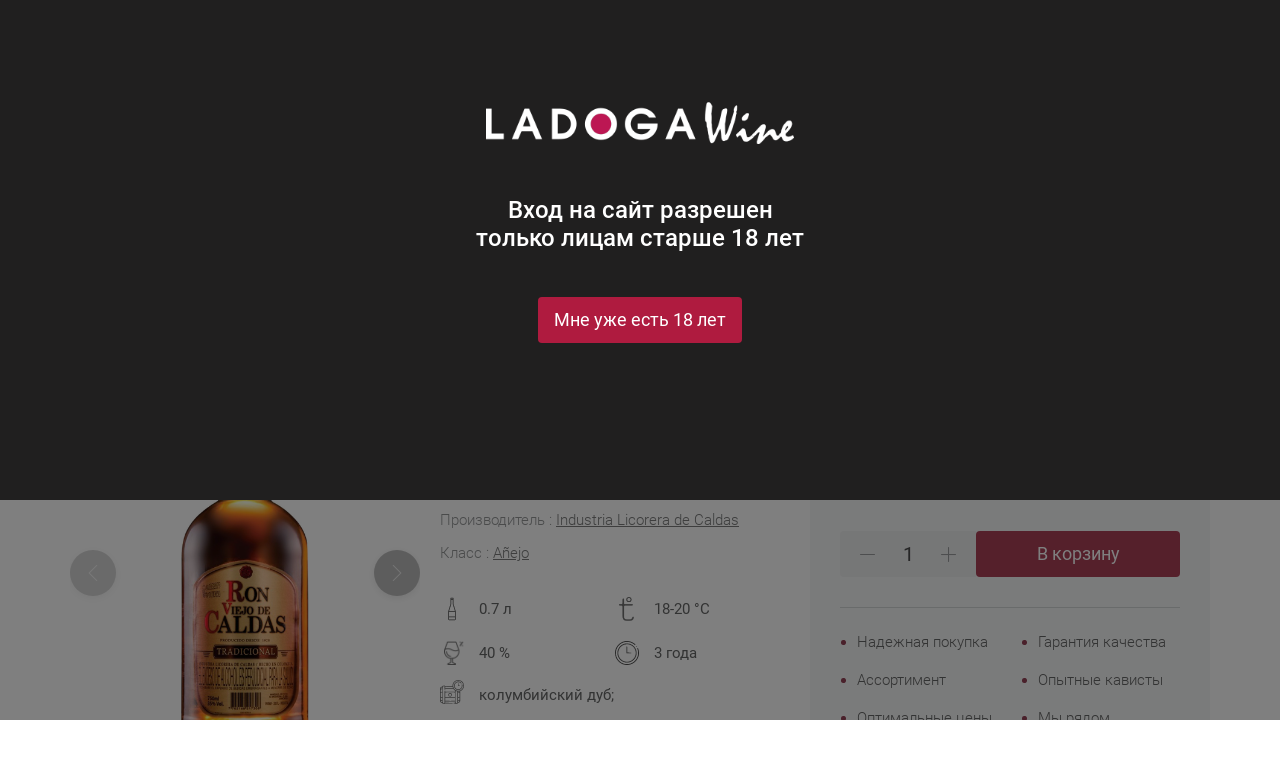

--- FILE ---
content_type: text/html; charset=UTF-8
request_url: https://ladogawine.ru/catalog/rum/vekho_de_kaldas_khuan_de_la_krus_3_letniy/
body_size: 52189
content:
 <!DOCTYPE html>
<html xml:lang="ru" lang="ru">

<head>
    <title>Ром Вьехо де Кальдас 3 года 0,7 л купить по цене 2673.00  руб. в Москве</title>
    <meta http-equiv="X-UA-Compatible" content="IE=edge"/>
    <meta name="google-site-verification" content="gNlC4VisKUtqzq_C15rfeAKYyh-o4IcZxgyMtBJkRoM" />
    <meta name="google-site-verification" content="_7p0qKV1AC1V2afGK8ZC0nlsmYKUmLRryTINk-r0M0Y" />
    <meta name="wmail-verification" content="1dff2b83bceac38065146200f4c58ae3" />
    <meta name="format-detection" content="telephone=no">
    <meta name="viewport" content="width=device-width, user-scalable=yes, initial-scale=1">
    <meta name="google-site-verification" content="dSurDxtb403ynm53_GiPUp10ZCCVwwJjr-Mg3m3mn_U"/>
    <link rel="apple-touch-icon" sizes="180x180" href="/favicon/apple-touch-icon.png">
    <link rel="icon" type="image/png" sizes="32x32" href="/favicon/favicon-32x32.png">
    <link rel="icon" type="image/png" sizes="16x16" href="/favicon/favicon-16x16.png">
    <link rel="manifest" href="/favicon/site.webmanifest">
    <meta name="msapplication-TileColor" content="#af1b3f">
    <meta name="msapplication-TileImage" content="/favicon/ms-icon-144x144.png">
    <meta name="theme-color" content="#af1b3f">
    <!-- <link href='https://fonts.googleapis.com/css?family=Fira+Sans:400,700&subset=cyrillic-ext' rel='stylesheet' type='text/css'> -->

    <meta name="referrer" content="origin">

<!-- Google Tag Manager -->
<script>(function(w,d,s,l,i){w[l]=w[l]||[];w[l].push({'gtm.start':
new Date().getTime(),event:'gtm.js'});var f=d.getElementsByTagName(s)[0],
j=d.createElement(s),dl=l!='dataLayer'?'&l='+l:'';j.async=true;j.src=
'https://www.googletagmanager.com/gtm.js?id='+i+dl;f.parentNode.insertBefore(j,f);
})(window,document,'script','dataLayer','GTM-WX4FHT8N');</script>
<!-- End Google Tag Manager -->

    <meta http-equiv="Content-Type" content="text/html; charset=UTF-8" />
<meta name="keywords" content="Ром Вьехо де Кальдас 3 года 0,7 л х 12" />
<meta name="description" content="На сайте компании «LADOGA Wine» представлен ром Вьехо де Кальдас 3 года 0,7 л &#127864; по привлекательной цене. Вы можете купить ром Ron Viejo de Caldas Tradicional 3 Y.O. 0,7 л, предварительно оформив заказ на сайте. Забрать продукцию можно в магазинах «LADOGA Wine»" />
<link href="/bitrix/js/ui/design-tokens/dist/ui.design-tokens.css?169028139024720" type="text/css"  rel="stylesheet" />
<link href="/bitrix/js/ui/fonts/opensans/ui.font.opensans.css?16902813402555" type="text/css"  rel="stylesheet" />
<link href="/bitrix/js/main/popup/dist/main.popup.bundle.css?169028141129861" type="text/css"  rel="stylesheet" />
<link href="/bitrix/js/socialservices/css/ss.css?16902813315185" type="text/css"  rel="stylesheet" />
<link href="/bitrix/templates/ladogawine/components/bitrix/catalog/ladoga/style.css?1673521597697" type="text/css"  rel="stylesheet" />
<link href="/bitrix/templates/ladogawine/components/bitrix/catalog/ladoga/bitrix/catalog.element/.default/style.css?167352159735505" type="text/css"  rel="stylesheet" />
<link href="/bitrix/templates/ladogawine/components/bitrix/catalog/ladoga/bitrix/catalog.element/.default/themes/blue/style.css?1673521597591" type="text/css"  rel="stylesheet" />
<link href="/bitrix/templates/ladogawine/components/bitrix/news.list/events-block-small/style.css?16735215971107" type="text/css"  rel="stylesheet" />
<link href="/bitrix/templates/ladogawine/animate.css?167352159756201" type="text/css"  data-template-style="true"  rel="stylesheet" />
<link href="/bitrix/templates/ladogawine/custom/css/fontawesome-6.1.1-web/css/all.min.css?1673521598100782" type="text/css"  data-template-style="true"  rel="stylesheet" />
<link href="/bitrix/templates/ladogawine/custom/fonts/css2.css?167352159816268" type="text/css"  data-template-style="true"  rel="stylesheet" />
<link href="/bitrix/templates/ladogawine/custom/libs/swiper/swiper.min.css?167352159813667" type="text/css"  data-template-style="true"  rel="stylesheet" />
<link href="/bitrix/templates/ladogawine/custom/libs/nice-select/nice-select.css?16735215984011" type="text/css"  data-template-style="true"  rel="stylesheet" />
<link href="/bitrix/templates/ladogawine/custom/libs/magnific-popup/magnific-popup.css?16735215986951" type="text/css"  data-template-style="true"  rel="stylesheet" />
<link href="/bitrix/templates/ladogawine/custom/libs/bootstrap-4.0.0/css/bootstrap.css?1673521598178256" type="text/css"  data-template-style="true"  rel="stylesheet" />
<link href="/bitrix/templates/ladogawine/custom/libs/slick/slick.css?17060806461619" type="text/css"  data-template-style="true"  rel="stylesheet" />
<link href="/bitrix/templates/ladogawine/custom/css/reset.css?16735215981869" type="text/css"  data-template-style="true"  rel="stylesheet" />
<link href="/bitrix/templates/ladogawine/custom/css/grid.css?16940943781868" type="text/css"  data-template-style="true"  rel="stylesheet" />
<link href="/bitrix/templates/ladogawine/custom/css/main.css?1751289210121279" type="text/css"  data-template-style="true"  rel="stylesheet" />
<link href="/bitrix/templates/ladogawine/custom/css/media.css?170858951060190" type="text/css"  data-template-style="true"  rel="stylesheet" />
<link href="/bitrix/templates/ladogawine/custom/css/custom.css?1748418451108705" type="text/css"  data-template-style="true"  rel="stylesheet" />
<link href="/bitrix/templates/ladogawine/components/nd/search.adv/ladoga/style.css?16735215984957" type="text/css"  data-template-style="true"  rel="stylesheet" />
<link href="/bitrix/templates/ladogawine/components/bitrix/sale.basket.basket.line/cart_top/style.css?16735215984881" type="text/css"  data-template-style="true"  rel="stylesheet" />
<link href="/bitrix/templates/ladogawine/components/bitrix/catalog.section.list/ladoga/style.css?16735215971214" type="text/css"  data-template-style="true"  rel="stylesheet" />
<link href="/bitrix/templates/ladogawine/components/bitrix/breadcrumb/breadcrumb/style.css?1673521597661" type="text/css"  data-template-style="true"  rel="stylesheet" />
<link href="/bitrix/templates/ladogawine/components/h2o/favorites.add/ladoga/style.css?16735215982265" type="text/css"  data-template-style="true"  rel="stylesheet" />
<link href="/bitrix/panel/main/popup.css?169028136322696" type="text/css"  data-template-style="true"  rel="stylesheet" />
<link href="/bitrix/templates/ladogawine/components/bitrix/menu/bottom_menu/style.css?1673521597388" type="text/css"  data-template-style="true"  rel="stylesheet" />
<link href="/bitrix/templates/ladogawine/components/other/block/subscr/style.css?16735215982996" type="text/css"  data-template-style="true"  rel="stylesheet" />
<link href="/bitrix/templates/ladogawine/components/bitrix/form.result.new/ladoga/style.css?1673521597413" type="text/css"  data-template-style="true"  rel="stylesheet" />
<link href="/bitrix/templates/ladogawine/components/ladogawine/form.result.new/ladoga_pay/style.css?1673521598413" type="text/css"  data-template-style="true"  rel="stylesheet" />
<link href="/bitrix/templates/ladogawine/components/bitrix/news.list/raspisanie-select/style.css?16735215971999" type="text/css"  data-template-style="true"  rel="stylesheet" />
<link href="/bitrix/templates/.default/components/bitrix/news.list/raspisanie-select-sum/style.css?16735215971999" type="text/css"  data-template-style="true"  rel="stylesheet" />
<link href="/bitrix/templates/ladogawine/styles.css?16735215988117" type="text/css"  data-template-style="true"  rel="stylesheet" />
<link href="/bitrix/templates/ladogawine/template_styles.css?1673521598206666" type="text/css"  data-template-style="true"  rel="stylesheet" />
<script type="text/javascript">if(!window.BX)window.BX={};if(!window.BX.message)window.BX.message=function(mess){if(typeof mess==='object'){for(let i in mess) {BX.message[i]=mess[i];} return true;}};</script>
<script type="text/javascript">(window.BX||top.BX).message({'JS_CORE_LOADING':'Загрузка...','JS_CORE_NO_DATA':'- Нет данных -','JS_CORE_WINDOW_CLOSE':'Закрыть','JS_CORE_WINDOW_EXPAND':'Развернуть','JS_CORE_WINDOW_NARROW':'Свернуть в окно','JS_CORE_WINDOW_SAVE':'Сохранить','JS_CORE_WINDOW_CANCEL':'Отменить','JS_CORE_WINDOW_CONTINUE':'Продолжить','JS_CORE_H':'ч','JS_CORE_M':'м','JS_CORE_S':'с','JSADM_AI_HIDE_EXTRA':'Скрыть лишние','JSADM_AI_ALL_NOTIF':'Показать все','JSADM_AUTH_REQ':'Требуется авторизация!','JS_CORE_WINDOW_AUTH':'Войти','JS_CORE_IMAGE_FULL':'Полный размер'});</script>

<script type="text/javascript" src="/bitrix/js/main/core/core.js?1690281412486439"></script>

<script>BX.setJSList(['/bitrix/js/main/core/core_ajax.js','/bitrix/js/main/core/core_promise.js','/bitrix/js/main/polyfill/promise/js/promise.js','/bitrix/js/main/loadext/loadext.js','/bitrix/js/main/loadext/extension.js','/bitrix/js/main/polyfill/promise/js/promise.js','/bitrix/js/main/polyfill/find/js/find.js','/bitrix/js/main/polyfill/includes/js/includes.js','/bitrix/js/main/polyfill/matches/js/matches.js','/bitrix/js/ui/polyfill/closest/js/closest.js','/bitrix/js/main/polyfill/fill/main.polyfill.fill.js','/bitrix/js/main/polyfill/find/js/find.js','/bitrix/js/main/polyfill/matches/js/matches.js','/bitrix/js/main/polyfill/core/dist/polyfill.bundle.js','/bitrix/js/main/core/core.js','/bitrix/js/main/polyfill/intersectionobserver/js/intersectionobserver.js','/bitrix/js/main/lazyload/dist/lazyload.bundle.js','/bitrix/js/main/polyfill/core/dist/polyfill.bundle.js','/bitrix/js/main/parambag/dist/parambag.bundle.js']);
</script>
<script type="text/javascript">(window.BX||top.BX).message({'pull_server_enabled':'Y','pull_config_timestamp':'1727194795','pull_guest_mode':'N','pull_guest_user_id':'0'});(window.BX||top.BX).message({'PULL_OLD_REVISION':'Для продолжения корректной работы с сайтом необходимо перезагрузить страницу.'});</script>
<script type="text/javascript">(window.BX||top.BX).message({'JS_CORE_LOADING':'Загрузка...','JS_CORE_NO_DATA':'- Нет данных -','JS_CORE_WINDOW_CLOSE':'Закрыть','JS_CORE_WINDOW_EXPAND':'Развернуть','JS_CORE_WINDOW_NARROW':'Свернуть в окно','JS_CORE_WINDOW_SAVE':'Сохранить','JS_CORE_WINDOW_CANCEL':'Отменить','JS_CORE_WINDOW_CONTINUE':'Продолжить','JS_CORE_H':'ч','JS_CORE_M':'м','JS_CORE_S':'с','JSADM_AI_HIDE_EXTRA':'Скрыть лишние','JSADM_AI_ALL_NOTIF':'Показать все','JSADM_AUTH_REQ':'Требуется авторизация!','JS_CORE_WINDOW_AUTH':'Войти','JS_CORE_IMAGE_FULL':'Полный размер'});</script>
<script type="text/javascript">(window.BX||top.BX).message({'LANGUAGE_ID':'ru','FORMAT_DATE':'DD.MM.YYYY','FORMAT_DATETIME':'DD.MM.YYYY HH:MI:SS','COOKIE_PREFIX':'BITRIX_SM','SERVER_TZ_OFFSET':'10800','UTF_MODE':'Y','SITE_ID':'s2','SITE_DIR':'/','USER_ID':'','SERVER_TIME':'1768877288','USER_TZ_OFFSET':'0','USER_TZ_AUTO':'Y','bitrix_sessid':'12830662133cd48bfba6c084639bbd25'});</script>


<script type="text/javascript" src="/bitrix/js/main/core/core_fx.js?169028115016888"></script>
<script type="text/javascript" src="/bitrix/js/pull/protobuf/protobuf.js?1727194658274055"></script>
<script type="text/javascript" src="/bitrix/js/pull/protobuf/model.js?172719465870928"></script>
<script type="text/javascript" src="/bitrix/js/rest/client/rest.client.js?172719432517414"></script>
<script type="text/javascript" src="/bitrix/js/pull/client/pull.client.js?172719465881012"></script>
<script type="text/javascript" src="/bitrix/js/main/jquery/jquery-3.6.0.min.js?169028131189501"></script>
<script type="text/javascript" src="https://api-maps.yandex.ru/2.1/?lang=ru_RU"></script>
<script type="text/javascript" src="/bitrix/js/main/popup/dist/main.popup.bundle.js?1690281408117166"></script>
<script type="text/javascript" src="/bitrix/js/main/pageobject/pageobject.js?1690281149864"></script>
<script type="text/javascript" src="/bitrix/js/main/core/core_window.js?169028115098768"></script>
<script type="text/javascript" src="/bitrix/js/main/jquery/jquery-1.12.4.min.js?169028131197163"></script>
<script type="text/javascript" src="/bitrix/js/currency/currency-core/dist/currency-core.bundle.js?16902813167014"></script>
<script type="text/javascript" src="/bitrix/js/currency/core_currency.js?16902811561141"></script>
<script type="text/javascript" src="/bitrix/js/socialservices/ss.js?16902811701419"></script>
<script type="text/javascript" src="/bitrix/js/yandex.metrika/script.js?17271712656603"></script>
<script type="text/javascript">
					(function () {
						"use strict";

						var counter = function ()
						{
							var cookie = (function (name) {
								var parts = ("; " + document.cookie).split("; " + name + "=");
								if (parts.length == 2) {
									try {return JSON.parse(decodeURIComponent(parts.pop().split(";").shift()));}
									catch (e) {}
								}
							})("BITRIX_CONVERSION_CONTEXT_s2");

							if (cookie && cookie.EXPIRE >= BX.message("SERVER_TIME"))
								return;

							var request = new XMLHttpRequest();
							request.open("POST", "/bitrix/tools/conversion/ajax_counter.php", true);
							request.setRequestHeader("Content-type", "application/x-www-form-urlencoded");
							request.send(
								"SITE_ID="+encodeURIComponent("s2")+
								"&sessid="+encodeURIComponent(BX.bitrix_sessid())+
								"&HTTP_REFERER="+encodeURIComponent(document.referrer)
							);
						};

						if (window.frameRequestStart === true)
							BX.addCustomEvent("onFrameDataReceived", counter);
						else
							BX.ready(counter);
					})();
				</script>
            <script type="text/javascript">
                window.dataLayerName = 'dataLayer';
                var dataLayerName = window.dataLayerName;
            </script>
            <!-- Yandex.Metrika counter -->
            <script type="text/javascript">
                (function (m, e, t, r, i, k, a) {
                    m[i] = m[i] || function () {
                        (m[i].a = m[i].a || []).push(arguments)
                    };
                    m[i].l = 1 * new Date();
                    k = e.createElement(t), a = e.getElementsByTagName(t)[0], k.async = 1, k.src = r, a.parentNode.insertBefore(k, a)
                })
                (window, document, "script", "https://mc.yandex.ru/metrika/tag.js", "ym");

                ym("41559159", "init", {
                    clickmap: true,
                    trackLinks: true,
                    accurateTrackBounce: true,
                    webvisor: true,
                    ecommerce: dataLayerName,
                    params: {
                        __ym: {
                            "ymCmsPlugin": {
                                "cms": "1c-bitrix",
                                "cmsVersion": "23.300",
                                "pluginVersion": "1.0.8",
                                'ymCmsRip': 1546000176                            }
                        }
                    }
                });

                document.addEventListener("DOMContentLoaded", function() {
                                    });

            </script>
            <!-- /Yandex.Metrika counter -->
                    <script type="text/javascript">
            window.counters = ["41559159"];
        </script>
        
<link rel="canonical" href="https://ladogawine.ru/catalog/rum/vekho_de_kaldas_khuan_de_la_krus_3_letniy/" />
<meta property="og:title" content="Ром Вьехо де Кальдас 3 года 0,7 л купить по цене 2673.00  руб. в Москве"/>
<meta property="og:image" content="https://ladogawine.ru/upload/iblock/b35/tp7u2b0vngv5bf47on9mowzzid30re3s/vekho-de-kaldas-3-goda.jpg"/>
<meta property="og:site_name" content="https://ladogawine.ru"/>
<meta property="og:type" content="website"/>
<meta property="og:url" content="https://ladogawine.ru/catalog/rum/vekho_de_kaldas_khuan_de_la_krus_3_letniy/"/>
<meta property="og:locale" content="ru_Ru"/>
<script>window[window.dataLayerName] = window[window.dataLayerName] || [];</script>



<script type="text/javascript" src="/bitrix/templates/ladogawine/loadCSS.js?16735215983103"></script>
<script type="text/javascript" src="/bitrix/templates/ladogawine/formstone/core.js?167352159824432"></script>
<script type="text/javascript" src="/bitrix/templates/ladogawine/formstone/number.js?16735215988781"></script>
<script type="text/javascript" src="/bitrix/templates/ladogawine/jcarousel.js?167352159818123"></script>
<script type="text/javascript" src="/bitrix/templates/ladogawine/jquery.menu-aim.js?167352159812352"></script>
<script type="text/javascript" src="/bitrix/templates/ladogawine/material.js?1673521598144898"></script>
<script type="text/javascript" src="/bitrix/templates/ladogawine/jquery.tipTip.js?16735215986876"></script>
<script type="text/javascript" src="/bitrix/templates/ladogawine/jquery.cookie.js?16735215983121"></script>
<script type="text/javascript" src="/bitrix/templates/ladogawine/masked.js?167352159810317"></script>
<script type="text/javascript" src="/bitrix/templates/ladogawine/datepic/js/datepicker.min.js?167352159835542"></script>
<script type="text/javascript" src="/bitrix/templates/ladogawine/form-validator/jquery.form-validator.min.js?167352159829383"></script>
<script type="text/javascript" src="/bitrix/templates/ladogawine/main.js?167447676814255"></script>
<script type="text/javascript" src="/bitrix/templates/ladogawine/js/custom.js?16735215981014"></script>
<script type="text/javascript" src="/bitrix/templates/ladogawine/custom/libs/maskedinput/jquery.maskedinput.min.js?16735215983568"></script>
<script type="text/javascript" src="/bitrix/templates/ladogawine/custom/libs/swiper/swiper.min.js?1673521598139191"></script>
<script type="text/javascript" src="/bitrix/templates/ladogawine/custom/libs/resizeSensor/resizeSensor.min.js?16735215988165"></script>
<script type="text/javascript" src="/bitrix/templates/ladogawine/custom/libs/sticky/jquery.sticky-sidebar.min.js?167352159812485"></script>
<script type="text/javascript" src="/bitrix/templates/ladogawine/custom/libs/nice-select/jquery.nice-select.min.js?16735215982942"></script>
<script type="text/javascript" src="/bitrix/templates/ladogawine/custom/libs/magnific-popup/jquery.magnific-popup.js?167352159841773"></script>
<script type="text/javascript" src="/bitrix/templates/ladogawine/custom/libs/bootstrap-4.0.0/js/bootstrap.min.js?167352159848944"></script>
<script type="text/javascript" src="/bitrix/templates/ladogawine/custom/libs/slick/slick.min.js?170608064641955"></script>
<script type="text/javascript" src="/bitrix/templates/ladogawine/custom/js/main.js?175116998940200"></script>
<script type="text/javascript" src="/bitrix/templates/ladogawine/custom/js/swiper_helpers.js?16910533283205"></script>
<script type="text/javascript" src="/bitrix/templates/ladogawine/components/bitrix/sale.basket.basket.line/cart_top/script.js?16735215985292"></script>
<script type="text/javascript" src="/bitrix/templates/ladogawine/components/h2o/favorites.add/ladoga/script.js?16735215982181"></script>
<script type="text/javascript" src="/bitrix/templates/ladogawine/components/other/block/subscr/script.js?16735215981058"></script>
<script type="text/javascript" src="/bitrix/templates/ladogawine/components/bitrix/system.auth.form/auth/script.js?1719930707904"></script>
<script type="text/javascript" src="/bitrix/templates/ladogawine/components/ladogawine/main.register/reg/script.js?1673521598300"></script>
<script type="text/javascript" src="/bitrix/templates/ladogawine/components/bitrix/catalog/ladoga/bitrix/catalog.element/.default/script.js?1673521597104562"></script>
<script type="text/javascript">var _ba = _ba || []; _ba.push(["aid", "7aa9522e1a773b8f7fe3eb524da59dc4"]); _ba.push(["host", "ladogawine.ru"]); _ba.push(["ad[ct][item]", "[base64]"]);_ba.push(["ad[ct][user_id]", function(){return BX.message("USER_ID") ? BX.message("USER_ID") : 0;}]);_ba.push(["ad[ct][recommendation]", function() {var rcmId = "";var cookieValue = BX.getCookie("BITRIX_SM_RCM_PRODUCT_LOG");var productId = 972;var cItems = [];var cItem;if (cookieValue){cItems = cookieValue.split(".");}var i = cItems.length;while (i--){cItem = cItems[i].split("-");if (cItem[0] == productId){rcmId = cItem[1];break;}}return rcmId;}]);_ba.push(["ad[ct][v]", "2"]);(function() {var ba = document.createElement("script"); ba.type = "text/javascript"; ba.async = true;ba.src = (document.location.protocol == "https:" ? "https://" : "http://") + "bitrix.info/ba.js";var s = document.getElementsByTagName("script")[0];s.parentNode.insertBefore(ba, s);})();</script>
<script>new Image().src='https://monopolshop.com/bitrix/spread.php?s=QklUUklYX1NNX0gyT19DT09LSUVfVVNFUl9JRAE0YzUyNjI2NmViZmNiNjFjYTJhZTAzNGY2MTQyMDQxZgExNzk5OTgxMjg3AS8BAQEC&k=5a38f9bed246142c94ada3ac86bd99e8';
new Image().src='https://ladogaspb.ru/bitrix/spread.php?s=QklUUklYX1NNX0gyT19DT09LSUVfVVNFUl9JRAE0YzUyNjI2NmViZmNiNjFjYTJhZTAzNGY2MTQyMDQxZgExNzk5OTgxMjg3AS8BAQEC&k=5a38f9bed246142c94ada3ac86bd99e8';
new Image().src='https://ladoga.com/bitrix/spread.php?s=QklUUklYX1NNX0gyT19DT09LSUVfVVNFUl9JRAE0YzUyNjI2NmViZmNiNjFjYTJhZTAzNGY2MTQyMDQxZgExNzk5OTgxMjg3AS8BAQEC&k=5a38f9bed246142c94ada3ac86bd99e8';
</script>


    
	
	                                                
<script type="text/javascript">

var __cs = __cs || [];

__cs.push(["setCsAccount", "FDG2Sl7iIBighlFpR9bq04c0r9PRwTwb"]);

</script>

<script type="text/javascript" async src="//app.comagic.ru/static/cs.min.js"></script>
<script type="text/javascript">(window.Image ? (new Image()) : document.createElement('img')).src = 'https://vk.com/rtrg?p=VK-RTRG-169548-3qFXo';</script>

<script type="text/javascript">
    var script = document.createElement('script');
    script.type = 'text/javascript';
    script.src = '//cdn.enkod.ru/script/enpop.min.js';
    script.async = true;
    var first = document.getElementsByTagName('script')[0];
    first.parentNode.insertBefore(script, first);
    var enKodBox = window.enKodBox = window.enKodBox || {};
    var ekEvents = window.ekEvents || []
    enKodBox['token'] = 'monopolshopcom';
</script>

<!-- Заглушка для браузера Internet Explorer -->

<script>
  document.addEventListener("DOMContentLoaded", function() {
    if(window.navigator.userAgent.indexOf('MSIE ') > -1 || window.navigator.userAgent.indexOf('Trident/') > -1) {
      let not_ei = document.querySelector('.not_ie');
      not_ei.style.display = "block";
    }
  });
</script>

<!-- Заглушка для браузера Internet Explorer -->

<!--[if lt IE 9]>


<![endif]-->




    <script type="text/javascript">

        var SITE_TEMPLATE_PATH = '/bitrix/templates/ladogawine';

    </script>

    <script type="text/javascript" data-skip-moving="true">
        var rrPartnerId = "6536631ac645d637c1227dd7";
        var rrApi = rrApi || {};
        var rrApiOnReady = rrApiOnReady || [];
        (function(d) {
            var ref = d.getElementsByTagName('script')[0];
            var apiJs, apiJsId = 'rrApi-jssdk';
            if (d.getElementById(apiJsId)) return;
            apiJs = d.createElement('script');
            apiJs.id = apiJsId;
            apiJs.async = true;
            apiJs.src = "//cdn.retailrocket.ru/content/javascript/tracking.js";
            ref.parentNode.insertBefore(apiJs, ref);
        }(document));
    </script>

</head>
<body>

<!-- Google Tag Manager (noscript) -->
<noscript><iframe src="https://www.googletagmanager.com/ns.html?id=GTM-WX4FHT8N"
height="0" width="0" style="display:none;visibility:hidden"></iframe></noscript>
<!-- End Google Tag Manager (noscript) -->

<div id="panel"></div>

<!--noindex-->

<div class="not_ie text-center">
    <img src="/bitrix/templates/ladogawine/custom/img/logo-white.png">
    <div class="not_ie__text-wrapper">
        <p>Браузер Internet Explorer не поддерживается сайтом!</p>
        <p>Пожалуйста, установите один из современных браузеров, например:</p>

        <div class="row my-5 not_ie__browsers">
            <div class="col-12 my-1 text-center">
                <a target="_blank" href="https://www.google.com/chrome">
                    <i class="fa-brands fa-chrome"></i>
                    <span>Google Chrome</span>
                </a>
            </div>
            <div class="col-12 my-1 text-center">
                <a target="_blank" href="https://www.mozilla.com/firefox/">
                    <i class="fa-brands fa-firefox-browser"></i>
                    <span>Mozilla Firefox</span>
                </a>
            </div>
            <div class="col-12 my-1 text-center">
                <a target="_blank" href="https://www.opera.com/browser/">
                    <i class="fa-brands fa-opera"></i>
                    <span>Opera</span>
                </a>
            </div>
            <div class="col-12 my-1 text-center">
                <a target="_blank" href="https://www.microsoft.com/ru-ru/edge?form=MA13FJ">
                    <i class="fa-brands fa-edge"></i>
                    <span>Edge</span>
                </a>
            </div>
        </div>
    </div>
</div>

<div class="agegate text-center">
    <img src="/bitrix/templates/ladogawine/custom/img/logo-white.png">
    <div class="agegate__text-wrapper">
        <p>Вход на сайт разрешен</p>
        <p>только лицам старше 18 лет</p>
    </div>
    <a href="#" class="btn btn_bardo align-center agegate-hide">Мне уже есть 18 лет</a>
</div>

<div class="agegate-drop"></div>
<!--/noindex-->

<div class="wrapper fx-column">

    <!-- Main -->

    <main class="main">

        <!-- Header -->

        <header class="header">
            <div class="header__top">
                <div class="container fx fx-between align-center">

                    <!-- Nav -->

                    <nav class="nav">
                        <ul class="nav__list fx">
                            <li class="nav__item nav__item--city">
                                <span id="currentCityName" class="nav__link">
                                    Санкт-Петербург                                </span>
                            </li>
                            <li class="nav__item"><a href="/news/about/" class="nav__link">О LADOGA Wine</a></li>
                            <li class="nav__item"><a href="/shops/" class="nav__link">Наши винотеки</a></li>
                            <li class="nav__item"><a href="/action/" class="nav__link">Акции</a></li>
                            <li class="nav__item"><a href="/news/" class="nav__link">Новости</a></li>
                            <li class="nav__item"><a href="/news/blog/" class="nav__link">Блог</a></li>
                            <li class="nav__item"><a href="/lectures/" class="nav__link">Винная школа</a></li>
                            <li class="nav__item"><a href="/contacts/" class="nav__link">Контакты</a></li>
                        </ul>
                    </nav>
                    <div class="social fx">
                        <a href="https://vk.com/ladogawine" class="social__item social__item--vk"></a>
                        <a href="https://t.me/ladoga_drinks" class="social__item social__item--tg"></a>
                        <a href="https://www.youtube.com/user/Ladogaspb" class="social__item social__item--youtube"></a>
                    </div>
                </div>
            </div>

            <div class="container header__body fx fx-between align-center">

                <!-- Group -->

                <div class="header__group fx align-center">
                    <button class="navbar-toggle">
                        <span class="icon-bar speed"></span>
                        <span class="icon-bar speed"></span>
                        <span class="icon-bar speed"></span>
                    </button>
                    <div class="logo">
                        <!--<a href="/"><img src="" alt="Логотип"></a>-->
                        <a href="/"><img src="/bitrix/templates/ladogawine/custom/img/logo-new.png" alt="Логотип"></a>
						<!--<a href="/"><img src="/bitrix/templates/ladogawine/custom/img/logo-ny.png" alt="Логотип"></a>-->
                    </div>
                </div>

                <!-- Search -->
                <div class="form search fx align-center">
                        <div id="search" class="search-form">
        <form action="/catalog/">
            <label class="form__field">
                <input onfocus="this.className='bx-form-control onfocus'" onblur="this.className='bx-form-control onblur'" id="header_search_input" type="text" name="q" value="" autocomplete='off' spellcheck='false' autocorrect='off' class="header_search_input bx-form-control" placeholder="Поиск по наименованию или штрихкоду"/>
            </label>
            <button type="submit" name="s" class="search__btn"></button>
            <a href="#" class="close search__close"></a>
        </form>
    </div>
	<div class="title-search-result" style="display:none;"></div>
<script>
function get_result(q, type, code) {
    $.ajax({
        type: "POST",
        url: SITE_TEMPLATE_PATH + "/ajax/ajax-search.php",
        data: "q=" + q+"&ajax_call=y",
        dataType: 'json',
        beforeSend: function (xhr) {
        },
        success: function (json) {
            if (json.length > 0) {
                if (type == 'button') {
                    window.location = "/catalog/?q=" + q;
                }
                else {
                    if (code == '13') {
                        window.location = "/catalog/?q=" + q;
                    }
                    else {
						$('.title-search-result').html("");
						$('.title-search-result').append('<div class="bx_searche"></div');
                        $.each(json, function (index, element) {
							let oldprice = '',
                                shortPropText = element.hasOwnProperty('SHORT_PROPS') ? element.SHORT_PROPS : '';

							if (element.OLD_PRICE) {
                                oldprice = ' <span class="old"> ' + element.OLD_PRICE + '</span>';
                            }
                            if (element.LINK_ALL) {
                                $('.bx_searche').append('<div class="bx_item_block col-12" style="min-height:0; padding: 0;"><div class="bx_img_element"></div><div class="bx_item_element"><hr></div></div><div class="bx_item_block all_result"><div class="bx_img_element"></div><div class="bx_item_element"><span class="all_result_title"><a href="'+element.LINK_ALL+'">Все результаты</a></span></div><div style="clear:both;"></div></div>');
                            } else {
                                $('.bx_searche').append('<a class="bx_item_block col-12" href="' + element.URL + '"><div class="bx_img_element"><div class="bx_image" style="background-image: url(' + element.IMG + ')"></div></div><div class="bx_item_element"><span class="bx_item_element_title">' + element.TITLE + ' : <span>' + shortPropText + '</span></span><div class="bx_price">' + element.PRICE + oldprice + ' <span class="rub">р</span></div></div></a>');
                            }
                        });
                    }
                }
            } else {
				$('.title-search-result').html("");
				$('.title-search-result').append('<div class="bx_searche"></div');
                $('.bx_searche').append('<div class="bx_item_block" style="min-height:0"><div class="bx_img_element"></div><div class="bx_item_element"><hr></div></div><div class="bx_item_block all_result"><div class="bx_img_element"></div><div class="bx_item_element"><span class="all_result_title">Ничего не найдено</span></div><div style="clear:both;"></div></div>');
            }

            $(this).keydown(function (eventObject) {
                if (eventObject.which == 27)
                    $(".title-search-result").fadeOut(200);
            });

            $('.title-search-result').css({"position":"absolute"});
            $('.title-search-result').show();
        }
    });
}

jQuery(document).ready(function ($) {
    $(".header_search_input").keyup(function (event) {
            var q, timer;
            q = this.value;
            clearTimeout(timer);
			if (q.length > 2)
            get_result(q, 'input', event.keyCode);
    });
	 $(".header_search_input").focusout(function(){
		  setTimeout(function(){$('.title-search-result').hide();}, 500);
	});
});

</script>

                </div>

                <!-- Корзина -->

                <script>
var bx_basketFKauiI = new BitrixSmallCart;
</script>
<div id="bx_basketFKauiI" class="bx-basket bx-opener"><!--'start_frame_cache_bx_basketFKauiI'--><div class="panel fx">
    <a href="#" class="panel__item panel__item--search"><i class="panel__icon panel__icon--search"></i></a>

                                        <a href="#" class="panel__item panel__item--profile"><i class="panel__icon panel__icon--login"></i>
                <p>Войти</p>
            </a>
                            <a href="/cart/" class="panel__item panel__item--basket">
            <i class="panel__icon panel__icon--basket"></i>
            <p>Корзина</p>
            <span class="panel__nums basket-position-cnt">0</span>
        </a>
                                </div><!--'end_frame_cache_bx_basketFKauiI'--></div>
<script type="text/javascript">
	bx_basketFKauiI.siteId       = 's2';
	bx_basketFKauiI.cartId       = 'bx_basketFKauiI';
	bx_basketFKauiI.ajaxPath     = '/bitrix/components/bitrix/sale.basket.basket.line/ajax.php';
	bx_basketFKauiI.templateName = 'cart_top';
	bx_basketFKauiI.arParams     =  {'HIDE_ON_BASKET_PAGES':'N','PATH_TO_BASKET':'/cart/','PATH_TO_ORDER':'/order/','PATH_TO_PERSONAL':'/personal/','PATH_TO_PROFILE':'/personal/','PATH_TO_REGISTER':'/login/','POSITION_FIXED':'N','SHOW_AUTHOR':'Y','SHOW_EMPTY_VALUES':'Y','SHOW_NUM_PRODUCTS':'N','SHOW_PERSONAL_LINK':'N','SHOW_PRODUCTS':'N','SHOW_TOTAL_PRICE':'N','COMPONENT_TEMPLATE':'cart_top','PATH_TO_AUTHORIZE':'/login/','SHOW_REGISTRATION':'Y','CACHE_TYPE':'A','SHOW_DELAY':'Y','SHOW_NOTAVAIL':'Y','SHOW_IMAGE':'Y','SHOW_PRICE':'Y','SHOW_SUMMARY':'Y','POSITION_VERTICAL':'top','POSITION_HORIZONTAL':'right','MAX_IMAGE_SIZE':'70','AJAX':'N','~HIDE_ON_BASKET_PAGES':'N','~PATH_TO_BASKET':'/cart/','~PATH_TO_ORDER':'/order/','~PATH_TO_PERSONAL':'/personal/','~PATH_TO_PROFILE':'/personal/','~PATH_TO_REGISTER':'/login/','~POSITION_FIXED':'N','~SHOW_AUTHOR':'Y','~SHOW_EMPTY_VALUES':'Y','~SHOW_NUM_PRODUCTS':'N','~SHOW_PERSONAL_LINK':'N','~SHOW_PRODUCTS':'N','~SHOW_TOTAL_PRICE':'N','~COMPONENT_TEMPLATE':'cart_top','~PATH_TO_AUTHORIZE':'/login/','~SHOW_REGISTRATION':'Y','~CACHE_TYPE':'A','~SHOW_DELAY':'Y','~SHOW_NOTAVAIL':'Y','~SHOW_IMAGE':'Y','~SHOW_PRICE':'Y','~SHOW_SUMMARY':'Y','~POSITION_VERTICAL':'top','~POSITION_HORIZONTAL':'right','~MAX_IMAGE_SIZE':'70','~AJAX':'N','cartId':'bx_basketFKauiI'}; // TODO \Bitrix\Main\Web\Json::encode
	bx_basketFKauiI.closeMessage = 'Скрыть';
	bx_basketFKauiI.openMessage  = 'Раскрыть';
	bx_basketFKauiI.activate();
</script>
                <!-- Menu -->

                <div class="menu">
<!--                    <button class="close menu__close"></button>-->
                    <div class="menu__logo"><img src="/bitrix/templates/ladogawine/custom/img/logo.png" alt="Логотип"></div>

                            <ul class="menu__list">
                        <li class="menu__list__item important " id="bx_1847241719_sale"><a class="menu__list__link" href="/sale/">Скидки</a>                                                                                                <div class="menu__drop" id="sale">
                                <div class="row fx">
                                                                      <div class="col-wrapper">
  <div class="cols-count-3">
      <div class="menu__box">
          <ul class="menu__drop__list menu__drop__list--no-title">
                          <li class="menu__drop__item">
                <a href='/sale/?sec_id[0]=27'>Вино</a>              </li>
                          <li class="menu__drop__item">
                <a href='/sale/?sec_id[0]=28'>Игристое</a>              </li>
                          <li class="menu__drop__item">
                <a href='/sale/?sec_id[0]=26'>Водка</a>              </li>
                          <li class="menu__drop__item">
                <a href='/sale/?sec_id[0]=178'>Ром</a>              </li>
                          <li class="menu__drop__item">
                <a href='/sale/?sec_id[0]=29'>Виски</a>              </li>
                          <li class="menu__drop__item">
                <a href='/sale/?sec_id[0]=30'>Ликеры</a>              </li>
                          <li class="menu__drop__item">
                <a href='/sale/?sec_id[0]=31'>Коньяк</a>              </li>
                          <li class="menu__drop__item">
                <a href='/sale/?sec_id[0]=119'>Джин</a>              </li>
                          <li class="menu__drop__item">
                <a href='/sale/?sec_id[0]=32'>Крепкий алкоголь</a>              </li>
                          <li class="menu__drop__item">
                <a href='/sale/?sec_id[0]=33'>Прочие напитки</a>              </li>
                          <li class="menu__drop__item">
                <a href='/sale/?sec_id[0]=117'>Свадьба</a>              </li>
                          <li class="menu__drop__item">
                <a href='/sale/?sec_id[0]=118'>Корпоратив</a>              </li>
                          <li class="menu__drop__item">
                <a href='/sale/?sec_id[0]=131'>В подарок</a>              </li>
                          <li class="menu__drop__item">
                <a href='/sale/?sec_id[0]=132'>На банкет</a>              </li>
                          <li class="menu__drop__item">
                <a href='/sale/?sec_id[0]=201'>Прочее</a>              </li>
                      </ul>
      </div>
  </div>
</div>
<!-- Блок "Вино дня" menu__popular -->
<div class="col-auto">
    <div class="menu__popular text-center">
                                <p class="menu__popular__title">Хит продаж</p>
            <div class="menu__popular__img" style="margin-top: 25px;">
                <a href="/catalog/whiskey/lokh_lomond_singl_molt_12_let_07/">
                    <img src="/upload/resize_cache/iblock/bad/z3obqfzrotls5lbmqh5j4cnem1taxsyn/264_250_0/lokh-lomond-singl-molt-12-let-p-u.jpg" alt="Фото">
                </a>
            </div>
            <p class="menu__popular__name" title="Лох Ломонд Сингл Молт 12 лет п/у">
                <a href="/catalog/whiskey/lokh_lomond_singl_molt_12_let_07/">
                    Лох Ломонд Сингл Молт 12 лет п/у                </a>
            </p>
            <p class="menu__popular__info" title="Виски, Соединенное королевство, 0.7&nbsp;л, 46&nbsp;%">Виски, Соединенное королевство, 0.7&nbsp;л, 46&nbsp;%</p>
<div>
    <p class="menu__popular__price__base inactive">
        8248 <span class="symbol-rub">₽</span>
    </p>
            <p class="menu__popular__price__sale">
                            5774 <span class="symbol-rub">₽</span>
                    </p>
    </div>
<!--            <p class="menu__popular__price">-->
<!--                --><!-- <span class="symbol-rub">₽</span>-->
<!--            </p>-->
                            <p class="more text-center">
                    <a href="/sale/?sec_id[0]=29&sort=&set_filter=Показать" class="btn btn_bordeGray">Посмотреть все</a>
                </p>
                        </div>
</div>                                                                                                                                                                                                                                                                                                                                                                                                                                                                                                              </div>
                            </div>
                                                                </li>                <li class="menu__list__item " id="bx_1847241719_27"><a class="menu__list__link" href="/catalog/wine/">Вино</a>                                                                                                <div class="menu__drop" id="27">
                                <div class="row fx">
                                                                                                                                                  <div class="col-wrapper col-wrapper--column">
            <div class="cols-count-4">
            <div class="menu__box">
                <div class="menu__title">Цена</div>
                <ul class="menu__drop__list">
                                                                    <li class="menu__drop__item">
                            <a href="/catalog/wine/filter/price-base-to-500/apply/">До 500</a>                        </li>
                                                                                                                    <li class="menu__drop__item">
                            <a href="/catalog/wine/filter/price-base-from-500-to-1000/apply/">От 500 до 1000</a>                        </li>
                                                                                                                    <li class="menu__drop__item">
                            <a href="/catalog/wine/filter/price-base-from-1000-to-2000/apply/">От 1000 до 2000</a>                        </li>
                                                                                                                    <li class="menu__drop__item">
                            <a href="/catalog/wine/filter/price-base-from-2000/apply/">От 2000</a>                        </li>
                                                                                                                    <li class="menu__drop__item">
                            <a href="/catalog/wine/filter/sale-is-2a48ce9f56a7d887abb000cbec32788a/apply/">Распродажа</a>                        </li>
                                                                                    </ul>
            </div>
        </div>
                    <div class="cols-count-4">
            <div class="menu__box">
                <div class="menu__title">Содержание сахара</div>
                <ul class="menu__drop__list">
                                                                    <li class="menu__drop__item">
                            <a href="/catalog/wine/filter/sugar-is-dry/apply/">Сухое</a>                        </li>
                                                                                                                    <li class="menu__drop__item">
                            <a href="/catalog/wine/filter/sugar-is-semidry/apply/">Полусухое</a>                        </li>
                                                                                                                    <li class="menu__drop__item">
                            <a href="/catalog/wine/filter/sugar-is-semisweet/apply/">Полусладкое</a>                        </li>
                                                                                                                    <li class="menu__drop__item">
                            <a href="/catalog/wine/filter/sugar-is-sweet/apply/">Сладкое</a>                        </li>
                                                                                    </ul>
            </div>
        </div>
                    <div class="cols-count-4">
            <div class="menu__box">
                <div class="menu__title">Цвет</div>
                <ul class="menu__drop__list">
                                                                    <li class="menu__drop__item">
                            <a href="/catalog/wine/filter/color-is-red/apply/">Красное</a>                        </li>
                                                                                                                    <li class="menu__drop__item">
                            <a href="/catalog/wine/filter/color-is-white/apply/">Белое</a>                        </li>
                                                                                                                    <li class="menu__drop__item">
                            <a href="/catalog/wine/filter/color-is-pink/apply/">Розовое</a>                        </li>
                                                                                    </ul>
            </div>
        </div>
                    <div class="cols-count-4">
            <div class="menu__box">
                <div class="menu__title">Сорт винограда</div>
                <ul class="menu__drop__list">
                                                                    <li class="menu__drop__item">
                            <a href="/catalog/wine/filter/grade-is-gewurztraminer/apply/">Гевюрцтраминер</a>                        </li>
                                                                                                                    <li class="menu__drop__item">
                            <a href="/catalog/wine/filter/grade-is-grenash/apply/">Гренаш</a>                        </li>
                                                                                                                    <li class="menu__drop__item">
                            <a href="/catalog/wine/filter/grade-is-caberne-sovinon/apply/">Каберне Совиньон</a>                        </li>
                                                                                                                    <li class="menu__drop__item">
                            <a href="/catalog/wine/filter/grade-is-cabernet-fran/apply/">Каберне Фран</a>                        </li>
                                                                                                                    <li class="menu__drop__item">
                            <a href="/catalog/wine/filter/grade-is-petit-verdot/apply/">Пти Вердо</a>                        </li>
                                                                                                                    <li class="menu__drop__item">
                            <a href="/catalog/wine/filter/grade-is-malbek/apply/">Мальбек</a>                        </li>
                                                                                                                    <li class="menu__drop__item">
                            <a href="/catalog/wine/filter/grade-is-merlo/apply/">Мерло</a>                        </li>
                                                                                                                    <li class="menu__drop__item">
                            <a href="/catalog/wine/filter/grade-is-pino-noir/apply/">Пино Нуар</a>                        </li>
                                                                                                                    <li class="menu__drop__item">
                            <a href="/catalog/wine/filter/grade-is-risling-or-risling_reynskiy/apply/">Рислинг</a>                        </li>
                                                                                                                    <li class="menu__drop__item">
                            <a href="/catalog/wine/filter/grade-is-rkatsiteli/apply/">Ркацители</a>                        </li>
                                                                                                                    <li class="menu__drop__item">
                            <a href="/catalog/wine/filter/grade-is-sundjoveze/apply/">Санджовезе</a>                        </li>
                                                                                                                    <li class="menu__drop__item">
                            <a href="/catalog/wine/filter/grade-is-saperavi/apply/">Саперави</a>                        </li>
                                                                                                                    <li class="menu__drop__item">
                            <a href="/catalog/wine/filter/grade-is-semilon/apply/">Семильон</a>                        </li>
                                                                                                                    <li class="menu__drop__item">
                            <a href="/catalog/wine/filter/grade-is-sira/apply/">Сира</a>                        </li>
                                                                                                                    <li class="menu__drop__item">
                            <a href="/catalog/wine/filter/grade-is-sauvignon-blan/apply/">Совиньон Блан</a>                        </li>
                                                                                                                    <li class="menu__drop__item">
                            <a href="/catalog/wine/filter/grade-is-tempranilio/apply/">Темпранильо</a>                        </li>
                                                                                                                    <li class="menu__drop__item">
                            <a href=""></a>                        </li>
                                                                                                                    <li class="menu__drop__item">
                            <a href=""></a>                        </li>
                                                                                                                    <li class="menu__drop__item">
                            <a href=""></a>                        </li>
                                                                                    </ul>
            </div>
        </div>
                            <div class="cols-count-4">
            <div class="menu__box">
                <div class="menu__title">Праздник</div>
                <ul class="menu__drop__list">
                                                                    <li class="menu__drop__item">
                            <a href="/catalog/wine/filter/celebration-is-banket/apply/">На банкет</a>                        </li>
                                                                                    </ul>
            </div>
        </div>
                    <div class="cols-count-4">
            <div class="menu__box">
                <div class="menu__title">Тип продукции</div>
                <ul class="menu__drop__list">
                                                                    <li class="menu__drop__item">
                            <a href="/catalog/wine/filter/type-is-wine/apply/">Вино</a>                        </li>
                                                                                                                    <li class="menu__drop__item">
                            <a href="/catalog/wine/filter/type-is-portwine/apply/">Портвейн</a>                        </li>
                                                                                                                    <li class="menu__drop__item">
                            <a href="/catalog/wine/filter/type-is-6eb11565ae47bb3efdab4a02ec244862/apply/">Ликерное вино</a>                        </li>
                                                                                    </ul>
            </div>
        </div>
                    <div class="cols-count-4">
            <div class="menu__box">
                <div class="menu__title">Страна</div>
                <ul class="menu__drop__list">
                                                                    <li class="menu__drop__item">
                            <a href="/catalog/wine/filter/country-is-au/apply/">Австралия</a>                        </li>
                                                                                                                    <li class="menu__drop__item">
                            <a href="/catalog/wine/filter/country-is-austria/apply/">Австрия</a>                        </li>
                                                                                                                    <li class="menu__drop__item">
                            <a href="/catalog/wine/filter/country-is-arg/apply/">Аргентина</a>                        </li>
                                                                                                                    <li class="menu__drop__item">
                            <a href="/catalog/wine/filter/country-is-ger/apply/">Германия</a>                        </li>
                                                                                                                    <li class="menu__drop__item">
                            <a href="/catalog/wine/filter/country-is-geor/apply/">Грузия</a>                        </li>
                                                                                                                    <li class="menu__drop__item">
                            <a href="/catalog/wine/filter/country-is-esp/apply/">Испания</a>                        </li>
                                                                                                                    <li class="menu__drop__item">
                            <a href="/catalog/wine/filter/country-is-it/apply/">Италия</a>                        </li>
                                                                                                                    <li class="menu__drop__item">
                            <a href="/catalog/wine/filter/country-is-chn/apply/">Китай</a>                        </li>
                                                                                                                    <li class="menu__drop__item">
                            <a href="/catalog/wine/filter/country-is-lbn/apply/">Ливан</a>                        </li>
                                                                                                                    <li class="menu__drop__item">
                            <a href="/catalog/wine/filter/country-is-nz/apply/">Новая Зеландия</a>                        </li>
                                                                                                                    <li class="menu__drop__item">
                            <a href="/catalog/wine/filter/country-is-port/apply/">Португалия</a>                        </li>
                                                                                                                    <li class="menu__drop__item">
                            <a href="/catalog/wine/filter/country-is-rus/apply/">Россия</a>                        </li>
                                                                                                                    <li class="menu__drop__item">
                            <a href="/catalog/wine/filter/country-is-fra/apply/">Франция</a>                        </li>
                                                                                                                    <li class="menu__drop__item">
                            <a href="/catalog/wine/filter/country-is-chile/apply/">Чили</a>                        </li>
                                                                                                                    <li class="menu__drop__item">
                            <a href="/catalog/wine/filter/country-is-sa/apply/">Южная Африка</a>                        </li>
                                                                                    </ul>
            </div>
        </div>
        </div>
<!-- Блок "Вино дня" menu__popular -->
<div class="col-auto">
    <div class="menu__popular text-center">
                                <p class="menu__popular__title">Хит продаж</p>
            <div class="menu__popular__img" style="margin-top: 25px;">
                <a href="/catalog/wine/more_sen_deni_kyer_d_arzhil_frederik_075/">
                    <img src="/upload/resize_cache/iblock/abd/7m2phhwq331c4gq36u2d6nq27e5qpjd1/264_250_0/more-sen-deni-kyer-d-arzhil-frederik-manen-2019.jpg" alt="Фото">
                </a>
            </div>
            <p class="menu__popular__name" title="Море-Сен-Дени Кёр д'Аржиль Фредерик Маньен 2022">
                <a href="/catalog/wine/more_sen_deni_kyer_d_arzhil_frederik_075/">
                    Море-Сен-Дени Кёр д'Аржиль Фредерик Маньен 2022                </a>
            </p>
            <p class="menu__popular__info" title="Вино Красное Сухое, Франция, 0.75&nbsp;л, 13&nbsp;%">Вино Красное Сухое, Франция, 0.75&nbsp;л, 13&nbsp;%</p>
<div>
    <p class="menu__popular__price__base inactive">
        18868 <span class="symbol-rub">₽</span>
    </p>
            <p class="menu__popular__price__sale">
                            13208 <span class="symbol-rub">₽</span>
                    </p>
    </div>
<!--            <p class="menu__popular__price">-->
<!--                --><!-- <span class="symbol-rub">₽</span>-->
<!--            </p>-->
                            <p class="more text-center">
                    <a href="/sale/?sec_id[0]=27&sort=&set_filter=Показать" class="btn btn_bordeGray">Посмотреть все</a>
                </p>
                        </div>
</div>                                                                                                                                                                                                                                                                                                                                                                                                                                        </div>
                            </div>
                                                                </li>                <li class="menu__list__item " id="bx_1847241719_28"><a class="menu__list__link" href="/catalog/champagne/">Игристое</a>                                                                                                <div class="menu__drop" id="28">
                                <div class="row fx">
                                                                                                                                                                                      <div class="col-wrapper">
            <div class="cols-count-3">
            <div class="menu__box">
                <div class="menu__title">Цена</div>
                <ul class="menu__drop__list">
                    <!--			<div class="title-menu-filter">--><!--</div>-->
                    <!--			<div class="body-menu-filter">-->
                                            <li class="menu__drop__item">
                            <a href="/catalog/champagne/filter/price-base-to-500/apply/">До 500</a>                        </li>
                                            <li class="menu__drop__item">
                            <a href="/catalog/champagne/filter/price-base-from-500-to-1000/apply/">От 500 до 1000</a>                        </li>
                                            <li class="menu__drop__item">
                            <a href="/catalog/champagne/filter/price-base-from-1000-to-2000/apply/">От 1000 до 2000</a>                        </li>
                                            <li class="menu__drop__item">
                            <a href="/catalog/champagne/filter/price-base-from-2000/apply/">От 2000</a>                        </li>
                                            <li class="menu__drop__item">
                            <a href="/catalog/champagne/filter/sale-is-2a48ce9f56a7d887abb000cbec32788a/apply/">Распродажа</a>                        </li>
                                    </ul>
            </div>
        </div>
                    <div class="cols-count-3">
            <div class="menu__box">
                <div class="menu__title">Содержание сахара</div>
                <ul class="menu__drop__list">
                    <!--			<div class="title-menu-filter">--><!--</div>-->
                    <!--			<div class="body-menu-filter">-->
                                            <li class="menu__drop__item">
                            <a href="/catalog/champagne/filter/sugar-is-brut/apply/">Брют</a>                        </li>
                                            <li class="menu__drop__item">
                            <a href="/catalog/champagne/filter/sugar-is-semisweet/apply/">Полусладкое</a>                        </li>
                                            <li class="menu__drop__item">
                            <a href="/catalog/champagne/filter/sugar-is-semidry/apply/">Полусухое</a>                        </li>
                                            <li class="menu__drop__item">
                            <a href="/catalog/champagne/filter/sugar-is-sweet/apply/">Сладкое</a>                        </li>
                                    </ul>
            </div>
        </div>
                    <div class="cols-count-3">
            <div class="menu__box">
                <div class="menu__title">Цвет</div>
                <ul class="menu__drop__list">
                    <!--			<div class="title-menu-filter">--><!--</div>-->
                    <!--			<div class="body-menu-filter">-->
                                            <li class="menu__drop__item">
                            <a href="/catalog/champagne/filter/color-is-red/apply/">Красное</a>                        </li>
                                            <li class="menu__drop__item">
                            <a href="/catalog/champagne/filter/color-is-white/apply/">Белое</a>                        </li>
                                            <li class="menu__drop__item">
                            <a href="/catalog/champagne/filter/color-is-pink/apply/">Розовое</a>                        </li>
                                    </ul>
            </div>
        </div>
                    <div class="cols-count-3">
            <div class="menu__box">
                <div class="menu__title">Страна</div>
                <ul class="menu__drop__list">
                    <!--			<div class="title-menu-filter">--><!--</div>-->
                    <!--			<div class="body-menu-filter">-->
                                            <li class="menu__drop__item">
                            <a href="/catalog/champagne/filter/country-is-esp/apply/">Испания</a>                        </li>
                                            <li class="menu__drop__item">
                            <a href="/catalog/champagne/filter/country-is-it/apply/">Италия</a>                        </li>
                                            <li class="menu__drop__item">
                            <a href="/catalog/champagne/filter/country-is-fra/apply/">Франция</a>                        </li>
                                            <li class="menu__drop__item">
                            <a href="/catalog/champagne/filter/country-is-rus/apply/">Россия</a>                        </li>
                                    </ul>
            </div>
        </div>
                            <div class="cols-count-3">
            <div class="menu__box">
                <div class="menu__title">Тип продукции</div>
                <ul class="menu__drop__list">
                    <!--			<div class="title-menu-filter">--><!--</div>-->
                    <!--			<div class="body-menu-filter">-->
                                            <li class="menu__drop__item">
                            <a href="/catalog/champagne/filter/type-is-champagne/apply/">Шампанское</a>                        </li>
                                            <li class="menu__drop__item">
                            <a href="/catalog/champagne/filter/type-is-sparkling/apply/">Игристое</a>                        </li>
                                    </ul>
            </div>
        </div>
                    <div class="cols-count-3">
            <div class="menu__box">
                <div class="menu__title">Особенность</div>
                <ul class="menu__drop__list">
                    <!--			<div class="title-menu-filter">--><!--</div>-->
                    <!--			<div class="body-menu-filter">-->
                                            <li class="menu__drop__item">
                            <a href="/catalog/champagne/filter/gift-is-y/apply/">Подарочная упаковка</a>                        </li>
                                            <li class="menu__drop__item">
                            <a href=""></a>                        </li>
                                            <li class="menu__drop__item">
                            <a href=""></a>                        </li>
                                    </ul>
            </div>
        </div>
        </div>
<!-- Блок "Вино дня" menu__popular -->
<div class="col-auto">
    <div class="menu__popular text-center">
                                <p class="menu__popular__title">Хит продаж</p>
            <div class="menu__popular__img" style="margin-top: 25px;">
                <a href="/catalog/champagne/kreman_d_elzas_anna_de_laveys/">
                    <img src="/upload/resize_cache/iblock/f31/m4nz8oih3o3bh3epbslfqks9tjjr0o9o/264_250_0/kreman-d-elzas-anna-de-laveys.jpg" alt="Фото">
                </a>
            </div>
            <p class="menu__popular__name" title="Креман д’Эльзас Анна де Лавейс">
                <a href="/catalog/champagne/kreman_d_elzas_anna_de_laveys/">
                    Креман д’Эльзас Анна де Лавейс                </a>
            </p>
            <p class="menu__popular__info" title="Игристое Белое Брют, Франция, 0.75&nbsp;л, 12&nbsp;%">Игристое Белое Брют, Франция, 0.75&nbsp;л, 12&nbsp;%</p>
<div>
    <p class="menu__popular__price__base inactive">
        3423 <span class="symbol-rub">₽</span>
    </p>
            <p class="menu__popular__price__sale">
                            2396 <span class="symbol-rub">₽</span>
                    </p>
    </div>
<!--            <p class="menu__popular__price">-->
<!--                --><!-- <span class="symbol-rub">₽</span>-->
<!--            </p>-->
                            <p class="more text-center">
                    <a href="/sale/?sec_id[0]=28&sort=&set_filter=Показать" class="btn btn_bordeGray">Посмотреть все</a>
                </p>
                        </div>
</div>                                                                                                                                                                                                                                                                                                                                                                                                    </div>
                            </div>
                                                                </li>                <li class="menu__list__item " id="bx_1847241719_26"><a class="menu__list__link" href="/catalog/vodka/">Водка</a>                                                                                                <div class="menu__drop" id="26">
                                <div class="row fx">
                                                                                                              <div class="col-wrapper col-wrapper--column">
            <div class="cols-count-3">
            <div class="menu__box">
                <div class="menu__title">Цена</div>
                <ul class="menu__drop__list">
                                            <li class="menu__drop__item"><a href="/catalog/vodka/filter/price-base-to-500/apply/">До 500</a></li>
                                            <li class="menu__drop__item"><a href="/catalog/vodka/filter/price-base-from-500-to-1000/apply/">От 500 до 1000</a></li>
                                            <li class="menu__drop__item"><a href="/catalog/vodka/filter/price-base-from-1000-to-2000/apply/">От 1000 до 2000</a></li>
                                            <li class="menu__drop__item"><a href="/catalog/vodka/filter/price-base-from-2000/apply/">От 2000</a></li>
                                            <li class="menu__drop__item"><a href="/catalog/vodka/filter/sale-is-2a48ce9f56a7d887abb000cbec32788a/apply/">Распродажа</a></li>
                                    </ul>
            </div>
        </div>
                <div class="cols-count-3">
            <div class="menu__box">
                <div class="menu__title">Страна</div>
                <ul class="menu__drop__list">
                                            <li class="menu__drop__item"><a href="/catalog/vodka/filter/country-is-arm/apply/">Армения</a></li>
                                            <li class="menu__drop__item"><a href="/catalog/vodka/filter/country-is-rus/apply/">Россия</a></li>
                                            <li class="menu__drop__item"><a href="/catalog/vodka/filter/country-is-cze/apply/">Чехия</a></li>
                                            <li class="menu__drop__item"><a href=""></a></li>
                                            <li class="menu__drop__item"><a href=""></a></li>
                                    </ul>
            </div>
        </div>
                <div class="cols-count-3">
            <div class="menu__box">
                <div class="menu__title">Тип продукции</div>
                <ul class="menu__drop__list">
                                            <li class="menu__drop__item"><a href="/catalog/vodka/filter/type-is-vodka/apply/">Водка </a></li>
                                            <li class="menu__drop__item"><a href="/catalog/vodka/filter/type-is-342992b2c0a85538ba3ae011d1e33306/apply/">Водка плодовая</a></li>
                                            <li class="menu__drop__item"><a href="/catalog/vodka/filter/type-is-04eecda298a73f15297709c423b4fdfa/apply/">Водка виноградная</a></li>
                                    </ul>
            </div>
        </div>
                <div class="cols-count-3">
            <div class="menu__box">
                <div class="menu__title">Бренд</div>
                <ul class="menu__drop__list">
                                            <li class="menu__drop__item"><a href="/catalog/vodka/filter/man_brand-is-barrister/apply/">Barrister</a></li>
                                            <li class="menu__drop__item"><a href="/catalog/vodka/filter/man_brand-is-jelinek/apply/">Jelinek</a></li>
                                            <li class="menu__drop__item"><a href="/catalog/vodka/filter/man_brand-is-kensatu/apply/">Kensatu</a></li>
                                            <li class="menu__drop__item"><a href="/catalog/vodka/filter/man_brand-is-zyr/apply/">ZYR</a></li>
                                            <li class="menu__drop__item"><a href="/catalog/vodka/filter/man_brand-is-аяс/apply/">АЯС</a></li>
                                            <li class="menu__drop__item"><a href="/catalog/vodka/filter/man_brand-is-легенда%20кремля/apply/">Легенда Кремля</a></li>
                                            <li class="menu__drop__item"><a href="/catalog/vodka/filter/man_brand-is-пенникъ/apply/">Пенникъ</a></li>
                                            <li class="menu__drop__item"><a href="/catalog/?q=царская&s=/">Царская</a></li>
                                            <li class="menu__drop__item"><a href="/catalog/vodka/filter/man_brand-is-царь%20иван%20грозный/apply/">Царь Иван Грозный</a></li>
                                            <li class="menu__drop__item"><a href="/catalog/vodka/filter/man_brand-is-романов/apply/">Романов</a></li>
                                            <li class="menu__drop__item"><a href="/catalog/vodka/filter/man_brand-is-хорта/apply/">Хорта</a></li>
                                            <li class="menu__drop__item"><a href="/catalog/vodka/filter/man_brand-is-мороша/apply/">Мороша</a></li>
                                            <li class="menu__drop__item"><a href="/catalog/vodka/filter/man_brand-is-зерно/apply/">Зерно</a></li>
                                            <li class="menu__drop__item"><a href=""></a></li>
                                            <li class="menu__drop__item"><a href=""></a></li>
                                            <li class="menu__drop__item"><a href=""></a></li>
                                    </ul>
            </div>
        </div>
                <div class="cols-count-3">
            <div class="menu__box">
                <div class="menu__title">Особенность</div>
                <ul class="menu__drop__list">
                                            <li class="menu__drop__item"><a href="/catalog/?q=Императорская+коллекция&s=/">Императорская коллекция</a></li>
                                            <li class="menu__drop__item"><a href="/catalog/vodka/filter/gift-is-y/apply/">Подарочная упаковка</a></li>
                                            <li class="menu__drop__item"><a href="/catalog/vodka/filter/specialoffer-is-yes/apply/">Особый выбор</a></li>
                                            <li class="menu__drop__item"><a href=""></a></li>
                                    </ul>
            </div>
        </div>
                <div class="cols-count-3">
            <div class="menu__box">
                <div class="menu__title">Праздник</div>
                <ul class="menu__drop__list">
                                            <li class="menu__drop__item"><a href="/catalog/vodka/filter/celebration-is-podarok/apply/">В подарок</a></li>
                                            <li class="menu__drop__item"><a href="/catalog/vodka/filter/celebration-is-banket/apply/">На банкет</a></li>
                                    </ul>
            </div>
        </div>
    </div>
<!-- Блок "Вино дня" menu__popular -->
<div class="col-auto">
    <div class="menu__popular text-center">
                                <p class="menu__popular__title">Хит продаж</p>
            <div class="menu__popular__img" style="margin-top: 25px;">
                <a href="/catalog/vodka/tsarskaya_originalnaya_limon/">
                    <img src="/upload/resize_cache/iblock/9fe/0muajd1rhlf1zlx06f50nluo0xb4535m/264_250_0/tsarskaya-originalnaya-limon.jpg" alt="Фото">
                </a>
            </div>
            <p class="menu__popular__name" title="Царская Оригинальная Лимон">
                <a href="/catalog/vodka/tsarskaya_originalnaya_limon/">
                    Царская Оригинальная Лимон                </a>
            </p>
            <p class="menu__popular__info" title="Водка, Россия, 0.7&nbsp;л, 38&nbsp;%">Водка, Россия, 0.7&nbsp;л, 38&nbsp;%</p>
<div>
    <p class="menu__popular__price__base inactive">
        1470 <span class="symbol-rub">₽</span>
    </p>
            <p class="menu__popular__price__sale">
                            800 <span class="symbol-rub">₽</span>
                    </p>
    </div>
<!--            <p class="menu__popular__price">-->
<!--                --><!-- <span class="symbol-rub">₽</span>-->
<!--            </p>-->
                            <p class="more text-center">
                    <a href="/sale/?sec_id[0]=26&sort=&set_filter=Показать" class="btn btn_bordeGray">Посмотреть все</a>
                </p>
                        </div>
</div>                                                                                                                                                                                                                                                                                                                                                                                                                                                                            </div>
                            </div>
                                                                </li>                <li class="menu__list__item " id="bx_1847241719_178"><a class="menu__list__link" href="/catalog/rum/">Ром</a>                                                                                                <div class="menu__drop" id="178">
                                <div class="row fx">
                                                                                                                                                                                                                                                                                                                                                                                                                                                  <div class="col-wrapper col-wrapper--column">
                        <div class="cols-count-4">
                <div class="menu__box">
                    <div class="menu__title">Цена</div>
                    <ul class="menu__drop__list">
                                                    <li class="menu__drop__item"><a href="/catalog/rum/filter/price-base-to-500/apply/">До 500</a></li>
                                                    <li class="menu__drop__item"><a href="/catalog/rum/filter/price-base-from-500-to-1000/apply/">От 500 до 1000</a></li>
                                                    <li class="menu__drop__item"><a href="/catalog/rum/filter/price-base-from-1000-to-2000/apply/">От 1000 до 2000</a></li>
                                                    <li class="menu__drop__item"><a href="/catalog/rum/filter/price-base-from-2000/apply/">От 2000</a></li>
                                                    <li class="menu__drop__item"><a href="/catalog/rum/filter/sale-is-2a48ce9f56a7d887abb000cbec32788a/apply/">Распродажа</a></li>
                                            </ul>
                </div>
            </div>
                                    <div class="cols-count-4">
                <div class="menu__box">
                    <div class="menu__title">Страна</div>
                    <ul class="menu__drop__list">
                                                    <li class="menu__drop__item"><a href="/catalog/rum/filter/country-is-guatemala/apply/">Гватемала</a></li>
                                                    <li class="menu__drop__item"><a href="/catalog/rum/filter/country-is-dom/apply/">Доминиканская респ.</a></li>
                                                    <li class="menu__drop__item"><a href="/catalog/rum/filter/country-is-col/apply/">Колумбия</a></li>
                                                    <li class="menu__drop__item"><a href="/catalog/rum/filter/country-is-mu/apply/">Маврикий</a></li>
                                                    <li class="menu__drop__item"><a href="/catalog/rum/filter/country-is-netherlands/apply/">Нидерланды</a></li>
                                                    <li class="menu__drop__item"><a href="/catalog/rum/filter/country-is-pol/apply/">Польша</a></li>
                                                    <li class="menu__drop__item"><a href="/catalog/rum/filter/country-is-rus/apply/">Россия</a></li>
                                                    <li class="menu__drop__item"><a href="/catalog/rum/filter/country-is-fra/apply/">Франция</a></li>
                                                    <li class="menu__drop__item"><a href="/catalog/rum/filter/country-is-slv/apply/">Эль-Сальвадор</a></li>
                                                    <li class="menu__drop__item"><a href=""></a></li>
                                            </ul>
                </div>
            </div>
                                    <div class="cols-count-4">
                <div class="menu__box">
                    <div class="menu__title">Бренд</div>
                    <ul class="menu__drop__list">
                                                    <li class="menu__drop__item"><a href="/catalog/rum/filter/man_brand-is-bermudez/apply/">Bermudez</a></li>
                                                    <li class="menu__drop__item"><a href="/catalog/rum/filter/man_brand-is-botran/apply/">Botran</a></li>
                                                    <li class="menu__drop__item"><a href="/catalog/rum/filter/man_brand-is-cihuatán/apply/">Cihuatán</a></li>
                                                    <li class="menu__drop__item"><a href="/catalog/rum/filter/man_brand-is-cool%20skeleton/apply/">Cool Skeleton</a></li>
                                                    <li class="menu__drop__item"><a href="/catalog/rum/filter/man_brand-is-dillon/apply/">Dillon</a></li>
                                                    <li class="menu__drop__item"><a href="/catalog/rum/filter/man_brand-is-navy%20island/apply/">Navy Island</a></li>
                                                    <li class="menu__drop__item"><a href="/catalog/rum/filter/man_brand-is-negrita/apply/">Negrita</a></li>
                                                    <li class="menu__drop__item"><a href="/catalog/rum/filter/man_brand-is-oaks&ames/apply/">Oaks&Ames</a></li>
                                                    <li class="menu__drop__item"><a href="/catalog/rum/filter/man_brand-is-saint%20james/apply/">Saint James</a></li>
                                                    <li class="menu__drop__item"><a href="/catalog/rum/filter/man_brand-is-viejo%20de%20caldas/apply/">Viejo de Caldas</a></li>
                                                    <li class="menu__drop__item"><a href="/catalog/rum/filter/man_brand-is-la%20criolla/apply/">La Criolla</a></li>
                                                    <li class="menu__drop__item"><a href="/catalog/rum/filter/man_brand-is-арматор/apply/">Арматор</a></li>
                                                    <li class="menu__drop__item"><a href="/catalog/rum/filter/man_brand-is-belizean%20blue/apply/">Belizean Blue</a></li>
                                                    <li class="menu__drop__item"><a href="/catalog/rum/filter/man_brand-is-327%20xo/apply/">327 XO</a></li>
                                                    <li class="menu__drop__item"><a href="/catalog/rum/filter/man_brand-is-lazy%20dodo/apply/">Lazy Dodo</a></li>
                                            </ul>
                </div>
            </div>
                                    <div class="cols-count-4">
                <div class="menu__box">
                    <div class="menu__title">Класс</div>
                    <ul class="menu__drop__list">
                                                    <li class="menu__drop__item"><a href="/catalog/rum/filter/category_extract-is-añejo/apply/">Añejo</a></li>
                                                    <li class="menu__drop__item"><a href="/catalog/rum/filter/category_extract-is-black/apply/">Black</a></li>
                                                    <li class="menu__drop__item"><a href="/catalog/rum/filter/category_extract-is-blanco/apply/">Blanco</a></li>
                                                    <li class="menu__drop__item"><a href="/catalog/rum/filter/category_extract-is-dorado/apply/">Dorado</a></li>
                                                    <li class="menu__drop__item"><a href="/catalog/rum/filter/category_extract-is-reserva/apply/">Reserva</a></li>
                                                    <li class="menu__drop__item"><a href="/catalog/rum/filter/category_extract-is-solera/apply/">Solera</a></li>
                                                    <li class="menu__drop__item"><a href="/catalog/rum/filter/category_extract-is-vo/apply/">VO</a></li>
                                                    <li class="menu__drop__item"><a href="/catalog/rum/filter/category_extract-is-vsop/apply/">VSOP</a></li>
                                                    <li class="menu__drop__item"><a href="/catalog/rum/filter/category_extract-is-xo/apply/">XO</a></li>
                                            </ul>
                </div>
            </div>
                                    <div class="cols-count-4">
                <div class="menu__box">
                    <div class="menu__title">Тип</div>
                    <ul class="menu__drop__list">
                                                    <li class="menu__drop__item"><a href="/catalog/rum/filter/krep_category-is-c8ce409946344df6ad95251998ded587/apply/">Agricole</a></li>
                                                    <li class="menu__drop__item"><a href="/catalog/rum/filter/krep_category-is-b30f7f8b967a66bb05c73835ea6c54c1/apply/">Flavoured</a></li>
                                                    <li class="menu__drop__item"><a href="/catalog/rum/filter/krep_category-is-485a5337f87d18d1f06c3268300b1d93/apply/">Spiced</a></li>
                                                    <li class="menu__drop__item"><a href=""></a></li>
                                            </ul>
                </div>
            </div>
                                    <div class="cols-count-4">
                <div class="menu__box">
                    <div class="menu__title">Выдержка</div>
                    <ul class="menu__drop__list">
                                                    <li class="menu__drop__item"><a href="/catalog/rum/filter/excerpt-is-1year-or-c3b322876ffe57e708d44ab815237bdc-or-2_goda-or-3year-or-4year-or-5year/apply/">До 5 лет</a></li>
                                                    <li class="menu__drop__item"><a href="/catalog/rum/filter/excerpt-is-10year-or-5year-or-6year-or-7year-or-8year/apply/">От 5 до 10 лет</a></li>
                                                    <li class="menu__drop__item"><a href="/catalog/rum/filter/excerpt-is-10year-or-12year-or-15year/apply/">От 10 до 15 лет</a></li>
                                                    <li class="menu__drop__item"><a href="/catalog/rum/filter/excerpt-is-15year-or-16year-or-18year-or-20year/apply/">От 15 до 20 лет</a></li>
                                                    <li class="menu__drop__item"><a href=""></a></li>
                                                    <li class="menu__drop__item"><a href=""</a></li>
                                            </ul>
                </div>
            </div>
                                                <div class="cols-count-4">
                <div class="menu__box">
                    <div class="menu__title">Особенность</div>
                    <ul class="menu__drop__list">
                                                    <li class="menu__drop__item"><a href="/catalog/rum/filter/gift-is-y/apply/">Подарочная упаковка</a></li>
                                            </ul>
                </div>
            </div>
                </div>
<!-- Блок "Вино дня" menu__popular -->
<div class="col-auto">
    <div class="menu__popular text-center">
                                <p class="menu__popular__title">Хит продаж</p>
            <div class="menu__popular__img" style="margin-top: 25px;">
                <a href="/catalog/rum/kul_skeleton_funduk/">
                    <img src="/upload/resize_cache/iblock/bc0/btlo6wemnypn7nwinppgi6vb3cctmido/264_250_0/kul-skeleton-funduk.jpg" alt="Фото">
                </a>
            </div>
            <p class="menu__popular__name" title="Кул Скелетон Фундук">
                <a href="/catalog/rum/kul_skeleton_funduk/">
                    Кул Скелетон Фундук                </a>
            </p>
            <p class="menu__popular__info" title="Ром, Россия, 0.7&nbsp;л, 37.5&nbsp;%">Ром, Россия, 0.7&nbsp;л, 37.5&nbsp;%</p>
<div>
    <p class="menu__popular__price__base inactive">
        1497 <span class="symbol-rub">₽</span>
    </p>
            <p class="menu__popular__price__sale">
                            850 <span class="symbol-rub">₽</span>
                    </p>
    </div>
<!--            <p class="menu__popular__price">-->
<!--                --><!-- <span class="symbol-rub">₽</span>-->
<!--            </p>-->
                            <p class="more text-center">
                    <a href="/sale/?sec_id[0]=178&sort=&set_filter=Показать" class="btn btn_bordeGray">Посмотреть все</a>
                </p>
                        </div>
</div>                                                                                                                                        </div>
                            </div>
                                                                </li>                <li class="menu__list__item " id="bx_1847241719_29"><a class="menu__list__link" href="/catalog/whiskey/">Виски</a>                                                                                                <div class="menu__drop" id="29">
                                <div class="row fx">
                                                                                                                                                                                                                          <div class="col-wrapper col-wrapper--column">
            <div class="cols-count-4">
            <div class="menu__box">
                <div class="menu__title">Цена</div>
                <ul class="menu__drop__list">
                                            <li class="menu__drop__item"><a href="/catalog/whiskey/filter/price-base-to-500/apply/">До 500</a></li>
                                            <li class="menu__drop__item"><a href="/catalog/whiskey/filter/price-base-from-500-to-1000/apply/">От 500 до 1000</a></li>
                                            <li class="menu__drop__item"><a href="/catalog/whiskey/filter/price-base-from-1000-to-2000/apply/">От 1000 до 2000</a></li>
                                            <li class="menu__drop__item"><a href="/catalog/whiskey/filter/price-base-from-2000/apply/">От 2000</a></li>
                                            <li class="menu__drop__item"><a href="/catalog/whiskey/filter/sale-is-2a48ce9f56a7d887abb000cbec32788a/apply/">Распродажа</a></li>
                                    </ul>
            </div>
        </div>
                    <div class="cols-count-4">
            <div class="menu__box">
                <div class="menu__title">Страна</div>
                <ul class="menu__drop__list">
                                            <li class="menu__drop__item"><a href="/catalog/whiskey/filter/country-is-ireland/apply/">Ирландия</a></li>
                                            <li class="menu__drop__item"><a href="/catalog/whiskey/filter/country-is-chn/apply/">Китай</a></li>
                                            <li class="menu__drop__item"><a href="/catalog/whiskey/filter/country-is-lietuva/apply/">Литва</a></li>
                                            <li class="menu__drop__item"><a href="/catalog/whiskey/filter/country-is-rus/apply/">Россия</a></li>
                                            <li class="menu__drop__item"><a href="/catalog/whiskey/filter/country-is-uki/apply/">Соединенное королевство</a></li>
                                            <li class="menu__drop__item"><a href="/catalog/whiskey/filter/country-is-fra/apply/">Франция</a></li>
                                            <li class="menu__drop__item"><a href="/catalog/whiskey/filter/country-is-scot/apply/">Шотландия</a></li>
                                            <li class="menu__drop__item"><a href="/catalog/whiskey/filter/country-is-jpn/apply/">Япония</a></li>
                                            <li class="menu__drop__item"><a href=""></a></li>
                                    </ul>
            </div>
        </div>
                    <div class="cols-count-4">
            <div class="menu__box">
                <div class="menu__title">Бренд</div>
                <ul class="menu__drop__list">
                                            <li class="menu__drop__item"><a href="/catalog/whiskey/filter/man_brand-is-akashi/apply/">Akashi</a></li>
                                            <li class="menu__drop__item"><a href="/catalog/whiskey/filter/man_brand-is-bandwagon/apply/">Bandwagon</a></li>
                                            <li class="menu__drop__item"><a href="/catalog/whiskey/filter/man_brand-is-cutty%20sark/apply/">Cutty Sark</a></li>
                                            <li class="menu__drop__item"><a href="/catalog/whiskey/filter/man_brand-is-glen%20moray/apply/">Glen Moray</a></li>
                                            <li class="menu__drop__item"><a href="/catalog/whiskey/filter/man_brand-is-glenshiel/apply/">Glenshiel</a></li>
                                            <li class="menu__drop__item"><a href="/catalog/whiskey/filter/man_brand-is-halffull/apply/">HalfFull</a></li>
                                            <li class="menu__drop__item"><a href="/catalog/whiskey/filter/man_brand-is-high%20commissioner/apply/">High Commissioner</a></li>
                                            <li class="menu__drop__item"><a href="/catalog/whiskey/filter/man_brand-is-kubao/apply/">Kubao</a></li>
                                            <li class="menu__drop__item"><a href="/catalog/whiskey/filter/man_brand-is-loch%20lomond/apply/">Loch Lomond</a></li>
                                            <li class="menu__drop__item"><a href="/catalog/whiskey/filter/man_brand-is-murray%20mcdavid/apply/">Murray McDavid</a></li>
                                            <li class="menu__drop__item"><a href="/catalog/whiskey/filter/man_brand-is-noble%20rebel/apply/">Noble Rebel</a></li>
                                            <li class="menu__drop__item"><a href="/catalog/whiskey/filter/man_brand-is-old%20virginia/apply/">Old Virginia</a></li>
                                            <li class="menu__drop__item"><a href="/catalog/whiskey/filter/man_brand-is-skibbereen%20eagle/apply/">Skibbereen Eagle</a></li>
                                            <li class="menu__drop__item"><a href="/catalog/whiskey/filter/man_brand-is-spearhead/apply/">Spearhead</a></li>
                                            <li class="menu__drop__item"><a href="/catalog/whiskey/filter/man_brand-is-the%20whistler/apply/">The Whistler</a></li>
                                            <li class="menu__drop__item"><a href="/catalog/whiskey/filter/man_brand-is-wolfburn/apply/">Wolfburn</a></li>
                                    </ul>
            </div>
        </div>
                    <div class="cols-count-4">
            <div class="menu__box">
                <div class="menu__title">Бренд Ладога</div>
                <ul class="menu__drop__list">
                                            <li class="menu__drop__item"><a href="/catalog/whiskey/filter/man_brand-is-scotland%20baster's/apply/">Baster's</a></li>
                                            <li class="menu__drop__item"><a href="/catalog/whiskey/filter/man_brand-is-scotland%20black%20beast/apply/">Black Beast</a></li>
                                            <li class="menu__drop__item"><a href="/catalog/whiskey/filter/man_brand-is-irish%20carrygreen/apply/">Carrygreen</a></li>
                                            <li class="menu__drop__item"><a href="/catalog/whiskey/filter/man_brand-is-клиган/apply/">Cligan</a></li>
                                            <li class="menu__drop__item"><a href="/catalog/whiskey/filter/man_brand-is-крутояр/apply/">Крутояр</a></li>
                                            <li class="menu__drop__item"><a href="/catalog/whiskey/filter/man_brand-is-фоулерс/apply/">Fowler’s</a></li>
                                            <li class="menu__drop__item"><a href="/catalog/whiskey/filter/man_brand-is-грэй%20глен/apply/">Grey Glen</a></li>
                                            <li class="menu__drop__item"><a href="/catalog/whiskey/filter/man_brand-is-хайгарден/apply/">Highgarden</a></li>
                                            <li class="menu__drop__item"><a href="/catalog/whiskey/filter/man_brand-is-таверн%20хаунд/apply/">Tavern Hound</a></li>
                                    </ul>
            </div>
        </div>
                            <div class="cols-count-4">
            <div class="menu__box">
                <div class="menu__title">Тип</div>
                <ul class="menu__drop__list">
                                            <li class="menu__drop__item"><a href="/catalog/whiskey/filter/krep_category-is-blended/apply/">Blended</a></li>
                                            <li class="menu__drop__item"><a href="/catalog/whiskey/filter/krep_category-is-blended_malt/apply/">Blended Malt</a></li>
                                            <li class="menu__drop__item"><a href="/catalog/whiskey/filter/krep_category-is-single_grain/apply/">Single Grain</a></li>
                                            <li class="menu__drop__item"><a href="/catalog/whiskey/filter/krep_category-is-single_malt/apply/">Single Malt</a></li>
                                            <li class="menu__drop__item"><a href="/catalog/whiskey/filter/krep_category-is-472d010a914918c00cd7d2550432bcf3/apply/">Bourbon</a></li>
                                            <li class="menu__drop__item"><a href="/catalog/whiskey/filter/krep_category-is-19addb9cffc70ffa4236c14049fcdb4d/apply/">Grain</a></li>
                                            <li class="menu__drop__item"><a href=""></a></li>
                                    </ul>
            </div>
        </div>
                    <div class="cols-count-4">
            <div class="menu__box">
                <div class="menu__title">Выдержка</div>
                <ul class="menu__drop__list">
                                            <li class="menu__drop__item"><a href="/catalog/whiskey/filter/excerpt-is-10year-or-2_goda-or-3year-or-4year-or-5year-or-6year-or-7year-or-8year-or-9_let/apply/">До 10 лет</a></li>
                                            <li class="menu__drop__item"><a href="/catalog/whiskey/filter/excerpt-is-10year-or-219eab3875a79ba63e98044a3ea582f8-or-12year-or-ac940e0cd5ac4bb40efc63ec18abc08e-or-042a07b109243bfbe75f518557de82bf-or-15year/apply/">От 10 до 15 лет</a></li>
                                            <li class="menu__drop__item"><a href="/catalog/whiskey/filter/excerpt-is-15year-or-16year-or-18year-or-7cdded071a27dc9d690f8330e55761ed/apply/">От 15 до 20 лет</a></li>
                                            <li class="menu__drop__item"><a href="/catalog/whiskey/filter/excerpt-is-21_years_old-or-39dfee757fcaa214a43024eca80112ca/apply/">От 20 до 30 лет</a></li>
                                            <li class="menu__drop__item"><a href="/catalog/whiskey/filter/excerpt-is-c26dfba8d787f4ef6e6fbe1b16c1ebe3/apply/">Старше 30 лет</a></li>
                                            <li class="menu__drop__item"><a href=""></a></li>
                                            <li class="menu__drop__item"><a href=""></a></li>
                                    </ul>
            </div>
        </div>
                    <div class="cols-count-4">
            <div class="menu__box">
                <div class="menu__title">Особенность</div>
                <ul class="menu__drop__list">
                                            <li class="menu__drop__item"><a href="/catalog/whiskey/filter/gift-is-y/apply/">Подарочная упаковка</a></li>
                                    </ul>
            </div>
        </div>
                </div>
<!-- Блок "Вино дня" menu__popular -->
<div class="col-auto">
    <div class="menu__popular text-center">
                                <p class="menu__popular__title">Хит продаж</p>
            <div class="menu__popular__img" style="margin-top: 25px;">
                <a href="/catalog/whiskey/foulers_pryanyy_s_viski/">
                    <img src="/upload/resize_cache/iblock/4c6/20wf6cejtaxmond7yxzi676ge5zqrtt3/264_250_0/foulers-pryanyy-s-viski.jpg" alt="Фото">
                </a>
            </div>
            <p class="menu__popular__name" title="Фоулерс пряный с виски">
                <a href="/catalog/whiskey/foulers_pryanyy_s_viski/">
                    Фоулерс пряный с виски                </a>
            </p>
            <p class="menu__popular__info" title="Виски, Россия, 0.5&nbsp;л, 35&nbsp;%">Виски, Россия, 0.5&nbsp;л, 35&nbsp;%</p>
<div>
    <p class="menu__popular__price__base inactive">
        1006 <span class="symbol-rub">₽</span>
    </p>
            <p class="menu__popular__price__sale">
                            570 <span class="symbol-rub">₽</span>
                    </p>
    </div>
<!--            <p class="menu__popular__price">-->
<!--                --><!-- <span class="symbol-rub">₽</span>-->
<!--            </p>-->
                            <p class="more text-center">
                    <a href="/sale/?sec_id[0]=29&sort=&set_filter=Показать" class="btn btn_bordeGray">Посмотреть все</a>
                </p>
                        </div>
</div>                                                                                                                                                                                                                                                                                                                                                                </div>
                            </div>
                                                                </li>                <li class="menu__list__item " id="bx_1847241719_30"><a class="menu__list__link" href="/catalog/liqueurs/">Ликеры</a>                                                                                                <div class="menu__drop" id="30">
                                <div class="row fx">
                                                                                                                                                                                                                                                              <div class="col-wrapper col-wrapper--column">
    <div class="cols-count-3">
        <div class="menu__box">
            <div class="menu__title">Цена</div>
            <ul class="menu__drop__list">
                            <li class="menu__drop__item"><a href="/catalog/liqueurs/filter/price-base-to-500/apply/">До 500</a></li>
                            <li class="menu__drop__item"><a href="/catalog/liqueurs/filter/price-base-from-500-to-1000/apply/">От 500 до 1000</a></li>
                            <li class="menu__drop__item"><a href="/catalog/liqueurs/filter/price-base-from-1000-to-2000/apply/">От 1000 до 2000</a></li>
                            <li class="menu__drop__item"><a href="/catalog/liqueurs/filter/price-base-from-2000/apply/">От 2000</a></li>
                            <li class="menu__drop__item"><a href="/catalog/liqueurs/filter/sale-is-2a48ce9f56a7d887abb000cbec32788a/apply/">Распродажа</a></li>
                        </ul>
        </div>
    </div>
    <div class="cols-count-3">
        <div class="menu__box">
            <div class="menu__title">Страна</div>
            <ul class="menu__drop__list">
                            <li class="menu__drop__item"><a href="/catalog/liqueurs/filter/country-is-rus/apply/">Россия</a></li>
                            <li class="menu__drop__item"><a href="/catalog/liqueurs/filter/country-is-it/apply/">Италия</a></li>
                            <li class="menu__drop__item"><a href="/catalog/liqueurs/filter/country-is-ireland/apply/">Ирландия</a></li>
                            <li class="menu__drop__item"><a href="/catalog/liqueurs/filter/country-is-fra/apply/">Франция</a></li>
                        </ul>
        </div>
    </div>
    <div class="cols-count-3">
        <div class="menu__box">
            <div class="menu__title">Бренд</div>
            <ul class="menu__drop__list">
                            <li class="menu__drop__item"><a href="/catalog/liqueurs/filter/man_brand-is-fruko%20schulz/apply/">Fruko Schulz</a></li>
                            <li class="menu__drop__item"><a href="/catalog/liqueurs/filter/man_brand-is-merry’s/apply/">Merry’s</a></li>
                            <li class="menu__drop__item"><a href="/catalog/liqueurs/filter/man_brand-is-old%20virginia/apply/">Old Virginia</a></li>
                            <li class="menu__drop__item"><a href="/catalog/liqueurs/filter/man_brand-is-pere%20magloire/apply/">Pere Magloire</a></li>
                            <li class="menu__drop__item"><a href="/catalog/liqueurs/filter/man_brand-is-the%20whistler/apply/">The Whistler</a></li>
                            <li class="menu__drop__item"><a href="/catalog/liqueurs/filter/man_brand-is-фоулерс/apply/">Fowler’s</a></li>
                            <li class="menu__drop__item"><a href="/catalog/liqueurs/filter/man_brand-is-царская/apply/">Царская</a></li>
                        </ul>
        </div>
    </div>
    <div class="cols-count-3">
        <div class="menu__box">
            <div class="menu__title">Тип</div>
            <ul class="menu__drop__list">
                            <li class="menu__drop__item"><a href="/catalog/liqueurs/filter/krep_category-is-b30f7f8b967a66bb05c73835ea6c54c1/apply/">Flavoured</a></li>
                            <li class="menu__drop__item"><a href="/catalog/liqueurs/filter/krep_category-is-fc589cdafe7c9253545aa93622bc2d11/apply/">Single pot still</a></li>
                            <li class="menu__drop__item"><a href=""></a></li>
                        </ul>
        </div>
    </div>
    <div class="cols-count-3">
        <div class="menu__box">
            <div class="menu__title">Особенность</div>
            <ul class="menu__drop__list">
                            <li class="menu__drop__item"><a href="/catalog/liqueurs/filter/gift-is-y/apply/">Подарочная упаковка</a></li>
                            <li class="menu__drop__item"><a href=""></a></li>
                            <li class="menu__drop__item"><a href=""></a></li>
                        </ul>
        </div>
    </div>
    <div class="cols-count-3">
        <div class="menu__box">
            <div class="menu__title">Тип продукции</div>
            <ul class="menu__drop__list">
                            <li class="menu__drop__item"><a href="/catalog/liqueurs/filter/type-is-aperitive/apply/">Аперитив</a></li>
                            <li class="menu__drop__item"><a href="/catalog/liqueurs/filter/type-is-liquor/apply/">Ликер</a></li>
                        </ul>
        </div>
    </div>
</div>
<!-- Блок "Вино дня" menu__popular -->
<div class="col-auto">
    <div class="menu__popular text-center">
                                <p class="menu__popular__title">Хит продаж</p>
            <div class="menu__popular__img" style="margin-top: 25px;">
                <a href="/catalog/liqueurs/fruko_shults_krem_de_kassis_gl/">
                    <img src="/upload/resize_cache/iblock/19d/vow6i92i5zpp7u31tnln2ey5kzr9chj4/264_250_0/fruko-shults-krem-de-kassis.jpg" alt="Фото">
                </a>
            </div>
            <p class="menu__popular__name" title="Фруко Шульц Крем де Кассис (ГЛ)">
                <a href="/catalog/liqueurs/fruko_shults_krem_de_kassis_gl/">
                    Фруко Шульц Крем де Кассис (ГЛ)                </a>
            </p>
            <p class="menu__popular__info" title="Ликер, Россия, 0.7&nbsp;л, 19&nbsp;%">Ликер, Россия, 0.7&nbsp;л, 19&nbsp;%</p>
<div>
    <p class="menu__popular__price__base inactive">
        1704 <span class="symbol-rub">₽</span>
    </p>
            <p class="menu__popular__price__sale">
                            1000 <span class="symbol-rub">₽</span>
                    </p>
    </div>
<!--            <p class="menu__popular__price">-->
<!--                --><!-- <span class="symbol-rub">₽</span>-->
<!--            </p>-->
                            <p class="more text-center">
                    <a href="/sale/?sec_id[0]=30&sort=&set_filter=Показать" class="btn btn_bordeGray">Посмотреть все</a>
                </p>
                        </div>
</div>                                                                                                                                                                                                                                                                                                                            </div>
                            </div>
                                                                </li>                <li class="menu__list__item " id="bx_1847241719_31"><a class="menu__list__link" href="/catalog/cognac/">Коньяк</a>                                                                                                <div class="menu__drop" id="31">
                                <div class="row fx">
                                                                                                                                                                                                                                                                                                  <div class="col-wrapper col-wrapper--column">
                        <div class="cols-count-3">
                <div class="menu__box">
                    <div class="menu__title">Цена</div>
                    <ul class="menu__drop__list">
                                                    <li class="menu__drop__item"><a href="/catalog/cognac/filter/price-base-to-500/apply/">До 500</a></li>
                                                                                <li class="menu__drop__item"><a href="/catalog/cognac/filter/price-base-from-500-to-1000/apply/">От 500 до 1000</a></li>
                                                                                <li class="menu__drop__item"><a href="/catalog/cognac/filter/price-base-from-1000-to-2000/apply/">От 1000 до 2000</a></li>
                                                                                <li class="menu__drop__item"><a href="/catalog/cognac/filter/price-base-from-2000/apply/">От 2000</a></li>
                                                                                <li class="menu__drop__item"><a href="/catalog/cognac/filter/sale-is-2a48ce9f56a7d887abb000cbec32788a/apply/">Распродажа</a></li>
                                                                        </ul>
                </div>
            </div>
                                <div class="cols-count-3">
                <div class="menu__box">
                    <div class="menu__title">Страна</div>
                    <ul class="menu__drop__list">
                                                    <li class="menu__drop__item"><a href="/catalog/cognac/filter/country-is-arm/apply/">Армения</a></li>
                                                                                <li class="menu__drop__item"><a href="/catalog/cognac/filter/country-is-fra/apply/">Франция</a></li>
                                                                                <li class="menu__drop__item"><a href="/catalog/cognac/filter/country-is-azerbaijan/apply/">Азербайджан</a></li>
                                                                                <li class="menu__drop__item"><a href="/catalog/cognac/filter/country-is-geor/apply/">Грузия</a></li>
                                                                                <li class="menu__drop__item"><a href="/catalog/cognac/filter/country-is-rus/apply/">Россия</a></li>
                                                                        </ul>
                </div>
            </div>
                                <div class="cols-count-3">
                <div class="menu__box">
                    <div class="menu__title">Особенность</div>
                    <ul class="menu__drop__list">
                                                    <li class="menu__drop__item"><a href="/catalog/cognac/filter/gift-is-y/apply/">Подарочная упаковка</a></li>
                                                                                <li class="menu__drop__item"><a href=""></a></li>
                                                                                <li class="menu__drop__item"><a href=""></a></li>
                                                                        </ul>
                </div>
            </div>
                                <div class="cols-count-3">
                <div class="menu__box">
                    <div class="menu__title">Бренд</div>
                    <ul class="menu__drop__list">
                                                    <li class="menu__drop__item"><a href="/catalog/cognac/filter/man_brand-is-roullet/apply/">Roullet</a></li>
                                                                                <li class="menu__drop__item"><a href="/catalog/cognac/filter/man_brand-is-favraud/apply/">Favraud</a></li>
                                                                                <li class="menu__drop__item"><a href="/catalog/cognac/filter/man_brand-is-hardy/apply/">Hardy</a></li>
                                                                                <li class="menu__drop__item"><a href="/catalog/cognac/filter/man_brand-is-taros/apply/">Taros</a></li>
                                                                                <li class="menu__drop__item"><a href="/catalog/cognac/filter/man_brand-is-абшерон%20шараб/apply/">Абшерон Шараб</a></li>
                                                                                <li class="menu__drop__item"><a href="/catalog/cognac/filter/man_brand-is-армянский/apply/">Армянский</a></li>
                                                                                <li class="menu__drop__item"><a href="/catalog/cognac/filter/man_brand-is-дербент/apply/">Дербент</a></li>
                                                                                <li class="menu__drop__item"><a href="/catalog/cognac/filter/man_brand-is-каспий/apply/">Каспий</a></li>
                                                                                <li class="menu__drop__item"><a href="/catalog/cognac/filter/man_brand-is-старая%20крепость/apply/">Старая крепость</a></li>
                                                                        </ul>
                </div>
            </div>
                                <div class="cols-count-3">
                <div class="menu__box">
                    <div class="menu__title">Класс</div>
                    <ul class="menu__drop__list">
                                                    <li class="menu__drop__item"><a href="/catalog/cognac/filter/man_brand-is-roullet/category_extract-is-vs/apply/">VS</a></li>
                                                                                <li class="menu__drop__item"><a href="/catalog/cognac/filter/man_brand-is-roullet/category_extract-is-vsop/apply/">VSOP</a></li>
                                                                                <li class="menu__drop__item"><a href="/catalog/cognac/filter/category_extract-is-xo/apply/">XO</a></li>
                                                                        </ul>
                </div>
            </div>
                                <div class="cols-count-3">
                <div class="menu__box">
                    <div class="menu__title">Выдержка</div>
                    <ul class="menu__drop__list">
                                                    <li class="menu__drop__item"><a href="/catalog/cognac/filter/excerpt-is-3year/apply/">3 года</a></li>
                                                                                <li class="menu__drop__item"><a href="/catalog/cognac/filter/excerpt-is-4year/apply/">4 года</a></li>
                                                                                <li class="menu__drop__item"><a href="/catalog/cognac/filter/excerpt-is-5year/apply/">5 лет</a></li>
                                                                                <li class="menu__drop__item"><a href="/catalog/cognac/filter/excerpt-is-6year/apply/">6 лет</a></li>
                                                                                <li class="menu__drop__item"><a href="/catalog/cognac/filter/excerpt-is-7year/apply/">7 лет</a></li>
                                                                                <li class="menu__drop__item"><a href="/catalog/cognac/filter/excerpt-is-8year/apply/">8 лет</a></li>
                                                                                <li class="menu__drop__item"><a href="/catalog/cognac/filter/excerpt-is-10year/apply/">10 лет</a></li>
                                                                                <li class="menu__drop__item"><a href="/catalog/cognac/filter/excerpt-is-042a07b109243bfbe75f518557de82bf/apply/">14 лет</a></li>
                                                                                <li class="menu__drop__item"><a href="/catalog/cognac/filter/excerpt-is-23year/apply/">23 года</a></li>
                                                                                <li class="menu__drop__item"><a href="/catalog/cognac/filter/excerpt-is-25year/apply/">25 лет</a></li>
                                                                                <li class="menu__drop__item"><a href="/catalog/cognac/filter/excerpt-is-50_years_old/apply/">50 лет</a></li>
                                                                                <li class="menu__drop__item"><a href=""></a></li>
                                                                        </ul>
                </div>
            </div>
            </div>
<!-- Блок "Вино дня" menu__popular -->
<div class="col-auto">
    <div class="menu__popular text-center">
                                <p class="menu__popular__title">Хит продаж</p>
            <div class="menu__popular__img" style="margin-top: 25px;">
                <a href="/catalog/cognac/rulle_v_s_p_u/">
                    <img src="/upload/resize_cache/iblock/0ca/2qla34nhg5fcumu08v3uirxn38egx3lb/264_250_0/rulle-v-s-p-u.jpg" alt="Фото">
                </a>
            </div>
            <p class="menu__popular__name" title="Рулле V.S. п/у">
                <a href="/catalog/cognac/rulle_v_s_p_u/">
                    Рулле V.S. п/у                </a>
            </p>
            <p class="menu__popular__info" title="Коньяк, Франция, 0.7&nbsp;л, 40&nbsp;%">Коньяк, Франция, 0.7&nbsp;л, 40&nbsp;%</p>
<div>
    <p class="menu__popular__price__base inactive">
        5075 <span class="symbol-rub">₽</span>
    </p>
            <p class="menu__popular__price__sale">
                            3000 <span class="symbol-rub">₽</span>
                    </p>
    </div>
<!--            <p class="menu__popular__price">-->
<!--                --><!-- <span class="symbol-rub">₽</span>-->
<!--            </p>-->
                            <p class="more text-center">
                    <a href="/sale/?sec_id[0]=31&sort=&set_filter=Показать" class="btn btn_bordeGray">Посмотреть все</a>
                </p>
                        </div>
</div>                                                                                                                                                                                                                                                                                        </div>
                            </div>
                                                                </li>                <li class="menu__list__item " id="bx_1847241719_119"><a class="menu__list__link" href="/catalog/gin/">Джин</a>                                                                                                <div class="menu__drop" id="119">
                                <div class="row fx">
                                                                                                                                                                                                                                                                                                                                                                                                              <div class="col-wrapper">
                        <div class="cols-count-3">
                <div class="menu__box">
                    <div class="menu__title">Цена</div>
                    <ul class="menu__drop__list">
                                                    <li class="menu__drop__item"><a href="/catalog/gin/filter/price-base-to-500/apply/">До 500</a></li>
                                                    <li class="menu__drop__item"><a href="/catalog/gin/filter/price-base-from-500-to-1000/apply/">От 500 до 1000</a></li>
                                                    <li class="menu__drop__item"><a href="/catalog/gin/filter/price-base-from-1000/apply/">От 1000</a></li>
                                                    <li class="menu__drop__item"><a href="/catalog/gin/filter/sale-is-2a48ce9f56a7d887abb000cbec32788a/apply/">Распродажа</a></li>
                                            </ul>
                </div>
            </div>
                                    <div class="cols-count-3">
                <div class="menu__box">
                    <div class="menu__title">Бренд</div>
                    <ul class="menu__drop__list">
                                                    <li class="menu__drop__item"><a href="/catalog/gin/filter/man_brand-is-barrister/apply/">Barrister</a></li>
                                                    <li class="menu__drop__item"><a href="/catalog/gin/filter/man_brand-is-bosque%20de%20indias/apply/">Bosque de Indias</a></li>
                                                    <li class="menu__drop__item"><a href="/catalog/gin/filter/man_brand-is-copper%20cloud/apply/">Copper Cloud</a></li>
                                                    <li class="menu__drop__item"><a href="/catalog/gin/filter/man_brand-is-silks/apply/">Silks</a></li>
                                                    <li class="menu__drop__item"><a href="/catalog/gin/filter/man_brand-is-xibal/apply/">Xibal</a></li>
                                            </ul>
                </div>
            </div>
                                    <div class="cols-count-3">
                <div class="menu__box">
                    <div class="menu__title">Емкость</div>
                    <ul class="menu__drop__list">
                                                    <li class="menu__drop__item"><a href="/catalog/gin/filter/capacity_2-is-e4e91fc28cfe0af5466da4aac5990b2f/apply/">0.05</a></li>
                                                    <li class="menu__drop__item"><a href="/catalog/gin/filter/capacity_2-is-5975935e3f20ca0b750dab23055021e6/apply/">0.25</a></li>
                                                    <li class="menu__drop__item"><a href="/catalog/gin/filter/capacity_2-is-bdca2920cc9c2706e9a807b20741e3d6/apply/">0.375</a></li>
                                                    <li class="menu__drop__item"><a href="/catalog/gin/filter/capacity_2-is-da2e43dbf580467c4650a36c9c1f9572/apply/">0.5</a></li>
                                                    <li class="menu__drop__item"><a href="/catalog/gin/filter/capacity_2-is-3ec2b0fc4e6e3f9d22c8b60cc7de3230/apply/">0.7</a></li>
                                                    <li class="menu__drop__item"><a href="/catalog/gin/filter/capacity_2-is-cap_1/apply/">1.0</a></li>
                                                    <li class="menu__drop__item"><a href=""></a></li>
                                            </ul>
                </div>
            </div>
                                    <div class="cols-count-3">
                <div class="menu__box">
                    <div class="menu__title">Особенность</div>
                    <ul class="menu__drop__list">
                                                    <li class="menu__drop__item"><a href="/catalog/gin/filter/gift-is-y/apply/">Подарочная упаковка</a></li>
                                            </ul>
                </div>
            </div>
                                    <div class="cols-count-3">
                <div class="menu__box">
                    <div class="menu__title">Страна</div>
                    <ul class="menu__drop__list">
                                                    <li class="menu__drop__item"><a href="/catalog/gin/filter/country-is-guatemala/apply/">Гватемала</a></li>
                                                    <li class="menu__drop__item"><a href="/catalog/gin/filter/country-is-ireland/apply/">Ирландия</a></li>
                                                    <li class="menu__drop__item"><a href="/catalog/gin/filter/country-is-col/apply/">Колумбия</a></li>
                                                    <li class="menu__drop__item"><a href="/catalog/gin/filter/country-is-rus/apply/">Россия</a></li>
                                                    <li class="menu__drop__item"><a href=""></a></li>
                                            </ul>
                </div>
            </div>
                                    <div class="cols-count-3">
                <div class="menu__box">
                    <div class="menu__title">Taste of Russia</div>
                    <ul class="menu__drop__list">
                                                    <li class="menu__drop__item"><a href="/catalog/gin/barrister_dalniy_vostok/">Дальний Восток</a></li>
                                            </ul>
                </div>
            </div>
                </div>
<!-- Блок "Вино дня" menu__popular -->
<div class="col-auto">
    <div class="menu__popular text-center">
                                <p class="menu__popular__title">Хит продаж</p>
            <div class="menu__popular__img" style="margin-top: 25px;">
                <a href="/catalog/gin/barrister_oranzh_05_1/">
                    <img src="/upload/resize_cache/iblock/efb/qj37j9vmozhijvum2mkdt3elgbjb4294/264_250_0/barrister-oranzh.jpg" alt="Фото">
                </a>
            </div>
            <p class="menu__popular__name" title="Барристер Оранж">
                <a href="/catalog/gin/barrister_oranzh_05_1/">
                    Барристер Оранж                </a>
            </p>
            <p class="menu__popular__info" title="Джин, Россия, 0.5&nbsp;л, 43&nbsp;%">Джин, Россия, 0.5&nbsp;л, 43&nbsp;%</p>
<div>
    <p class="menu__popular__price__base inactive">
        1073 <span class="symbol-rub">₽</span>
    </p>
            <p class="menu__popular__price__sale">
                            620 <span class="symbol-rub">₽</span>
                    </p>
    </div>
<!--            <p class="menu__popular__price">-->
<!--                --><!-- <span class="symbol-rub">₽</span>-->
<!--            </p>-->
                            <p class="more text-center">
                    <a href="/sale/?sec_id[0]=119&sort=&set_filter=Показать" class="btn btn_bordeGray">Посмотреть все</a>
                </p>
                        </div>
</div>                                                                                                                                                                            </div>
                            </div>
                                                                </li>                <li class="menu__list__item " id="bx_1847241719_32"><a class="menu__list__link" href="/catalog/strong/">Крепкий алкоголь</a>                                                                                                <div class="menu__drop" id="32">
                                <div class="row fx">
                                                                                                                                                                                                                                                                                                                                      <div class="col-wrapper col-wrapper--column">
    <div class="cols-count-4">
        <div class="menu__box">
            <div class="menu__title">Цена</div>
            <ul class="menu__drop__list">
                                    <li class="menu__drop__item">
                        <a href="/catalog/strong/filter/price-base-to-500/apply/">До 500</a>                    </li>
                                    <li class="menu__drop__item">
                        <a href="/catalog/strong/filter/price-base-from-501-to-1000/apply/">От 500 до 1000</a>                    </li>
                                    <li class="menu__drop__item">
                        <a href="/catalog/strong/filter/price-base-from-1001-to-2000/apply/">От 1000 до 2000</a>                    </li>
                                    <li class="menu__drop__item">
                        <a href="/catalog/strong/filter/price-base-from-2001/apply/">От 2000</a>                    </li>
                                    <li class="menu__drop__item">
                        <a href="/catalog/strong/filter/price-base-from-2001/sale-is-2a48ce9f56a7d887abb000cbec32788a/apply/">Распродажа</a>                    </li>
                            </ul>
        </div>
    </div>
        <div class="cols-count-4">
        <div class="menu__box">
            <div class="menu__title">Тип продукции</div>
            <ul class="menu__drop__list">
                                    <li class="menu__drop__item">
                        <a href="/catalog/strong/filter/type-is-absinthe/apply/">Абсент</a>                    </li>
                                    <li class="menu__drop__item">
                        <a href="/catalog/strong/filter/type-is-armagnac/apply/">Арманьяк</a>                    </li>
                                    <li class="menu__drop__item">
                        <a href="/catalog/strong/filter/type-is-brandy/apply/">Бренди</a>                    </li>
                                    <li class="menu__drop__item">
                        <a href="/catalog/strong/filter/type-is-grappa/apply/">Граппа</a>                    </li>
                                    <li class="menu__drop__item">
                        <a href="/catalog/strong/filter/type-is-calvados/apply/">Кальвадос</a>                    </li>
                                    <li class="menu__drop__item">
                        <a href="/catalog/strong/filter/type-is-mezcal/apply/">Мескаль</a>                    </li>
                                    <li class="menu__drop__item">
                        <a href="/catalog/strong/filter/type-is-tincture_bitter/apply/">Настойки горькие</a>                    </li>
                                    <li class="menu__drop__item">
                        <a href="/catalog/strong/filter/type-is-tincture_sweet/apply/">Настойки сладкие</a>                    </li>
                                    <li class="menu__drop__item">
                        <a href="/catalog/strong/filter/type-is-tequila/apply/">Текила</a>                    </li>
                                    <li class="menu__drop__item">
                        <a href=""></a>                    </li>
                            </ul>
        </div>
    </div>
        <div class="cols-count-4">
        <div class="menu__box">
            <div class="menu__title">Бренд</div>
            <ul class="menu__drop__list">
                                    <li class="menu__drop__item">
                        <a href="/catalog/strong/filter/man_brand-is-clandestina/apply/">Clandestina</a>                    </li>
                                    <li class="menu__drop__item">
                        <a href="/catalog/strong/filter/man_brand-is-estancia/apply/">Estancia</a>                    </li>
                                    <li class="menu__drop__item">
                        <a href="/catalog/strong/filter/man_brand-is-la%20escondida/apply/">La Escondida</a>                    </li>
                                    <li class="menu__drop__item">
                        <a href="/catalog/strong/filter/man_brand-is-don%20alejandro/apply/">Don Alejandro</a>                    </li>
                                    <li class="menu__drop__item">
                        <a href="/catalog/strong/filter/man_brand-is-fruko%20schulz/apply/">Fruko Schulz</a>                    </li>
                                    <li class="menu__drop__item">
                        <a href="/catalog/strong/filter/man_brand-is-rancho%20alegre/apply/">Rancho Alegre</a>                    </li>
                                    <li class="menu__drop__item">
                        <a href="/catalog/strong/filter/man_brand-is-teresa%20del%20castillo/apply/">Teresa del Castillo</a>                    </li>
                                    <li class="menu__drop__item">
                        <a href="/catalog/strong/filter/man_brand-is-head%20of%20alfredo%20garcia/apply/">Head of Alfredo Garcia</a>                    </li>
                                    <li class="menu__drop__item">
                        <a href="/catalog/strong/filter/man_brand-is-janneau/apply/">Janneau</a>                    </li>
                                    <li class="menu__drop__item">
                        <a href="/catalog/strong/filter/man_brand-is-lecompte/apply/">Lecompte</a>                    </li>
                                    <li class="menu__drop__item">
                        <a href="/catalog/strong/filter/man_brand-is-pere%20magloire/apply/">Pere Magloire</a>                    </li>
                                    <li class="menu__drop__item">
                        <a href="/catalog/strong/filter/man_brand-is-saint%20james/apply/">Saint James</a>                    </li>
                            </ul>
        </div>
    </div>
        <div class="cols-count-4">
        <div class="menu__box">
            <div class="menu__title">Бренд Россия</div>
            <ul class="menu__drop__list">
                                    <li class="menu__drop__item">
                        <a href="/catalog/strong/filter/man_brand-is-дербентская%20крепость/apply/">Дербентская крепость</a>                    </li>
                                    <li class="menu__drop__item">
                        <a href="/catalog/strong/filter/man_brand-is-легенда%20дербента/apply/">Легенда Дербента</a>                    </li>
                                    <li class="menu__drop__item">
                        <a href="/catalog/strong/filter/man_brand-is-царская/apply/">Царская</a>                    </li>
                                    <li class="menu__drop__item">
                        <a href="/catalog/strong/filter/man_brand-is-пенникъ/apply/">Пенникъ</a>                    </li>
                                    <li class="menu__drop__item">
                        <a href=""></a>                    </li>
                            </ul>
        </div>
    </div>
        <div class="cols-count-4">
        <div class="menu__box">
            <div class="menu__title">Класс</div>
            <ul class="menu__drop__list">
                                    <li class="menu__drop__item">
                        <a href="/catalog/strong/filter/category_extract-is-blanco/apply/">Blanco</a>                    </li>
                                    <li class="menu__drop__item">
                        <a href="/catalog/strong/filter/category_extract-is-xo/apply/">XO</a>                    </li>
                                    <li class="menu__drop__item">
                        <a href=""></a>                    </li>
                            </ul>
        </div>
    </div>
        <div class="cols-count-4">
        <div class="menu__box">
            <div class="menu__title">Тип</div>
            <ul class="menu__drop__list">
                                    <li class="menu__drop__item">
                        <a href="/catalog/strong/filter/krep_category-is-100_agave/apply/">100% agave</a>                    </li>
                                    <li class="menu__drop__item">
                        <a href="/catalog/strong/filter/krep_category-is-mixto/apply/">Mixto</a>                    </li>
                                    <li class="menu__drop__item">
                        <a href=""></a>                    </li>
                                    <li class="menu__drop__item">
                        <a href=""></a>                    </li>
                            </ul>
        </div>
    </div>
        <div class="cols-count-4">
        <div class="menu__box">
            <div class="menu__title">Особенность</div>
            <ul class="menu__drop__list">
                                    <li class="menu__drop__item">
                        <a href="/catalog/strong/filter/gift-is-y/apply/">Подарочная упаковка</a>                    </li>
                            </ul>
        </div>
    </div>
    </div>
<!-- Блок "Вино дня" menu__popular -->
<div class="col-auto">
    <div class="menu__popular text-center">
                                <p class="menu__popular__title">Хит продаж</p>
            <div class="menu__popular__img" style="margin-top: 25px;">
                <a href="/catalog/strong/nastoyka_sladkaya_brusnichnaya/">
                    <img src="/upload/resize_cache/iblock/00f/3d7t88rdy2thyup802u1pug13fomni4c/264_250_0/ladoga-brusnichnaya.jpg" alt="Фото">
                </a>
            </div>
            <p class="menu__popular__name" title="Ладога Брусничная">
                <a href="/catalog/strong/nastoyka_sladkaya_brusnichnaya/">
                    Ладога Брусничная                </a>
            </p>
            <p class="menu__popular__info" title="Настойка сладкая, Россия, 0.5&nbsp;л, 18&nbsp;%">Настойка сладкая, Россия, 0.5&nbsp;л, 18&nbsp;%</p>
<div>
    <p class="menu__popular__price__base inactive">
        458 <span class="symbol-rub">₽</span>
    </p>
            <p class="menu__popular__price__sale">
                            400 <span class="symbol-rub">₽</span>
                    </p>
    </div>
<!--            <p class="menu__popular__price">-->
<!--                --><!-- <span class="symbol-rub">₽</span>-->
<!--            </p>-->
                            <p class="more text-center">
                    <a href="/sale/?sec_id[0]=32&sort=&set_filter=Показать" class="btn btn_bordeGray">Посмотреть все</a>
                </p>
                        </div>
</div>                                                                                                                                                                                                                                                    </div>
                            </div>
                                                                </li>                <li class="menu__list__item " id="bx_1847241719_33"><a class="menu__list__link" href="/catalog/other/">Прочие напитки</a>                                                                                                <div class="menu__drop" id="33">
                                <div class="row fx">
                                                                                                                                                                                                                                                                                                                                                                          <div class="col-wrapper">
    <div class="cols-count-3">
        <div class="menu__box">
            <div class="menu__title">Цена</div>
            <ul class="menu__drop__list">
                            <li class="menu__drop__item"><a href="/catalog/other/filter/price-base-to-500/apply/">До 500</a></li>
                            <li class="menu__drop__item"><a href="/catalog/other/filter/price-base-from-501-to-1000/apply/">От 500 до 1000</a></li>
                            <li class="menu__drop__item"><a href="/catalog/other/filter/price-base-from-1001-to-2000/apply/">От 1000 до 2000</a></li>
                            <li class="menu__drop__item"><a href="/catalog/other/filter/price-base-from-2001/apply/">От 2000</a></li>
                            <li class="menu__drop__item"><a href="/catalog/other/filter/sale-is-2a48ce9f56a7d887abb000cbec32788a/apply/">Распродажа</a></li>
                            <li class="menu__drop__item"><a href=""></a></li>
                        </ul>
        </div>
    </div>
    <div class="cols-count-3">
        <div class="menu__box">
            <div class="menu__title">Тип продукции</div>
            <ul class="menu__drop__list">
                            <li class="menu__drop__item"><a href="/catalog/other/filter/type-is-voda%20pityevaya/apply/">Вода питьевая</a></li>
                            <li class="menu__drop__item"><a href="/catalog/other/filter/type-is-f614fcd10d9ba7be9fe09632ec3afaf6/apply/">Сидр</a></li>
                            <li class="menu__drop__item"><a href="/catalog/other/filter/type-is-527401fc06d61b2f930f9cd74d0f7210/apply/">Коктейль</a></li>
                            <li class="menu__drop__item"><a href="/catalog/other/filter/type-is-be1d7d2f84ccfeb4c8ebff40e2af7472/apply/">Лимонад</a></li>
                            <li class="menu__drop__item"><a href="/catalog/other/filter/type-is-1b42c22168ef1a8ae88f529d95827656/apply/">Тоник</a></li>
                            <li class="menu__drop__item"><a href="/catalog/other/filter/type-is-ed06e723550751f43f4700a006c92a48/apply/">Пуаре</a></li>
                            <li class="menu__drop__item"><a href="/catalog/other/filter/type-is-bc967e85c4f58ff74521dba443eb24e6/apply/">Вода минеральная</a></li>
                            <li class="menu__drop__item"><a href="/catalog/other/filter/type-is-vermouth/apply/">Вермут</a></li>
                        </ul>
        </div>
    </div>
    <div class="cols-count-3">
        <div class="menu__box">
            <div class="menu__title">Бренд</div>
            <ul class="menu__drop__list">
                            <li class="menu__drop__item"><a href="/catalog/other/filter/man_brand-is-barrister/apply/">Barrister</a></li>
                            <li class="menu__drop__item"><a href="/catalog/other/filter/man_brand-is-bullevie/apply/">Bullevie</a></li>
                            <li class="menu__drop__item"><a href="/catalog/other/filter/man_brand-is-dillon/apply/">Dillon</a></li>
                            <li class="menu__drop__item"><a href="/catalog/other/filter/man_brand-is-estancia/apply/">Estancia</a></li>
                            <li class="menu__drop__item"><a href="/catalog/other/filter/man_brand-is-волжанка/apply/">Волжанка</a></li>
                            <li class="menu__drop__item"><a href="/catalog/other/filter/man_brand-is-волна%20байкала/apply/">Волна Байкала</a></li>
                            <li class="menu__drop__item"><a href="/catalog/other/filter/man_brand-is-легенда%20армении/apply/">Легенда Армении</a></li>
                            <li class="menu__drop__item"><a href="/catalog/other/filter/man_brand-is-царская/apply/">Царская</a></li>
                        </ul>
        </div>
    </div>
    <div class="cols-count-3">
        <div class="menu__box">
            <div class="menu__title">Особенность</div>
            <ul class="menu__drop__list">
                            <li class="menu__drop__item"><a href="/catalog/other/filter/sale-is-2a48ce9f56a7d887abb000cbec32788a/apply/">Распродажа</a></li>
                        </ul>
        </div>
    </div>
</div>
<!-- Блок "Вино дня" menu__popular -->
<div class="col-auto">
    <div class="menu__popular text-center">
                                <p class="menu__popular__title">Хит продаж</p>
            <div class="menu__popular__img" style="margin-top: 25px;">
                <a href="/catalog/other/dzhin_tonik_barrister_klassicheskiy/">
                    <img src="/upload/resize_cache/iblock/1b4/s3s7owe4siwk0xures48j7rubzzzgs7d/264_250_0/dzhin-tonik-barrister-klassicheskiy.jpg" alt="Фото">
                </a>
            </div>
            <p class="menu__popular__name" title="Джин-Тоник Барристер Классический">
                <a href="/catalog/other/dzhin_tonik_barrister_klassicheskiy/">
                    Джин-Тоник Барристер Классический                </a>
            </p>
            <p class="menu__popular__info" title="Слабоалкогольные напитки, Россия, 0.45&nbsp;л, 7.2&nbsp;%">Слабоалкогольные напитки, Россия, 0.45&nbsp;л, 7.2&nbsp;%</p>
<div>
    <p class="menu__popular__price__base inactive">
        252 <span class="symbol-rub">₽</span>
    </p>
            <p class="menu__popular__price__sale">
                            250 <span class="symbol-rub">₽</span>
                    </p>
    </div>
<!--            <p class="menu__popular__price">-->
<!--                --><!-- <span class="symbol-rub">₽</span>-->
<!--            </p>-->
                            <p class="more text-center">
                    <a href="/sale/?sec_id[0]=33&sort=&set_filter=Показать" class="btn btn_bordeGray">Посмотреть все</a>
                </p>
                        </div>
</div>                                                                                                                                                                                                                </div>
                            </div>
                                                                </li>                <li class="menu__list__item " id="bx_1847241719_201"><a class="menu__list__link" href="/catalog/others/">Прочее</a>                                                                                                <div class="menu__drop" id="201">
                                <div class="row fx">
                                                                                                                                                                                                                                                                                                                                                                                                                                                                                                                    <div class="col-wrapper">
                        <div class="cols-count-3">
                <div class="menu__box">
                    <div class="menu__title">Тип продукции</div>
                    <ul class="menu__drop__list">
                                                    <li class="menu__drop__item"><a href="/catalog/others/filter/type-is-5d5122de9709c1c6f93c89b0ad607ed7/apply/">Соус</a></li>
                                                    <li class="menu__drop__item"><a href="/catalog/others/filter/type-is-7fce2dfaea4d49425dcfedc0a6a1aaaf/apply/">Джем</a></li>
                                            </ul>
                </div>
            </div>
                </div>
<!-- Блок "Вино дня" menu__popular -->
<div class="col-auto">
    <div class="menu__popular text-center">
            </div>
</div>                                                                  </div>
                            </div>
                                                                </li>    </ul>
    <div style="clear: both;"></div>
                    <nav class="nav">
                        <ul class="nav__list fx">
                            <li class="nav__item"><a href="/news/about/" class="nav__link">О LADOGA Wine</a></li>
                            <li class="nav__item"><a href="/shops/" class="nav__link">Наши винотеки</a></li>
                            <li class="nav__item"><a href="/action/" class="nav__link">Акции</a></li>
                            <li class="nav__item"><a href="/news/" class="nav__link">Новости</a></li>
                            <li class="nav__item"><a href="/news/blog/" class="nav__link">Блог</a></li>
                            <li class="nav__item"><a href="/lectures/" class="nav__link">Винная школа</a></li>
                            <li class="nav__item"><a href="/contacts/" class="nav__link">Контакты</a></li>
                        </ul>
                    </nav>
                    <div class="social fx">
                        <a href="https://vk.com/ladogawine" class="social__item social__item--vk"></a>
                        <a href="https://t.me/ladoga_drinks" class="social__item social__item--tg"></a>
                        <a href="https://www.youtube.com/user/Ladogaspb" class="social__item social__item--youtube"></a>
                    </div>
                </div>

                <!-- City Popup -->
                
<script type="text/javascript">

    $(document).ready(function() {

        var currentSelectedCity = '';

        if (currentSelectedCity == "Санкт-Петербург") {
            $("#currentCityName").attr("bxID", "799");
        } else {
            $("#currentCityName").attr("bxID", "798");
        }

        $(".city__list .city__link").click(function() {
            let cityName = $(this).text() != "Другой город" ? $(this).text() : "";
            $(".city__search").find("input[name='city_name']").val(cityName);
            $("#confirmCity").click();
        });

        $(".city__search").find("input[name='city_name']").keyup(function(){
            $.post(
                "/ajax.php",
                {
                    CITY: $(this).val(),
                    METHOD: "GetCity",
                },
                function(data, status) {
                    data = JSON.parse(data);
                    if (data.STATUS == "TRUE") {
                        $("#found__city").show();
                        $("#found__city").empty(); //Удаляем дочерние элементы
                        for (var i = 0; i < data.DATA.length; i++) {
                            if (i < 10) {
                                $("#found__city").append("<p style='cursor: pointer; margin: 0; padding: 5px 0px;'>" + data.DATA[i] + "</p>");
                            }
                        }
                    } else if (data.STATUS == "FALSE") {
                        $("#found__city").hide();
                    }
                }
            );
        });

        $(".city__search").on("click", "p", function() {
            event.preventDefault();
            $(".city__search").find("input[name='city_name']").val($(this).text());
            $("#found__city").hide();
            $("#found__city").empty();
            return false;
        });

        $("#confirmCity").click(function() {
            let cityDataInput = $(".city__search").find("input[name='city_name']:first");
            if (!checkCityFormData()) {
                cityDataInput.focus();
                return false;
            }
            $.post(
                "/ajax.php",
                {
                    ID: $("#currentCityName").attr("bxID"),
                    CITY: cityDataInput.val(),
                    METHOD: "GetCityCookie",
                },
                function(data, status) {
                    var result = JSON.parse(data);
                    if(result.STATUS == "TRUE") {
                        $("div.city").hide();
                        if(result.REFERER_COOKIE == "798" && getCookie("BITRIX_SM_CITY") != "798") {
                            if(location.pathname == "/" || location.pathname == "/catalog/") {
                                location.reload();
                            } else {
                                let isCatalog = location.pathname !== "/catalog/" && location.pathname.startsWith("/catalog/"),
                                    newPath = location.pathname + "";
                                    // newPath = location.pathname + "spb/";
                                if (isCatalog) {
                                    location.href = location.href.replace(location.pathname, newPath);
                                } else {
                                    location.reload();
                                }
                            }
                        } else if(result.REFERER_COOKIE == "799") {
                            var newPath = location.pathname.replace("spb/", "");
                            location.href = location.href.replace(location.pathname, newPath);
                        } else {
                            location.reload();
                        }
                    } else {
                        console.log(result);
                    }
                }
            );
        });

    });

    function getCookie(name) {
        let matches = document.cookie.match(new RegExp(
            "(?:^|; )" + name.replace(/([\.$?*|{}\(\)\[\]\\\/\+^])/g, '\\$1') + "=([^;]*)"
        ));

        return matches ? decodeURIComponent(matches[1]) : undefined;
    }

    function checkCityFormData() {
        let cityDataInput = $(".city__search").find("input[name='city_name']:first");
        if (cityDataInput) {
            let selectedCityName = cityDataInput.val();
            if (selectedCityName == "") {
                return false;
            }

            $("#currentCityName").text(selectedCityName);

            if (selectedCityName == "Москва") {
                $("#currentCityName").attr("bxID", "798");
            } else if(selectedCityName == "Санкт-Петербург") {
                $("#currentCityName").attr("bxID", "799");
            } else if(selectedCityName == "Воронеж") {
                $("#currentCityName").attr("bxID", "1"); //Временное решение, пока не нужен поиск по каталогу
            } else if(selectedCityName == "Симферополь") {
                $("#currentCityName").attr("bxID", "2"); //Временное решение, пока не нужен поиск по каталогу
            }

            return true;
        }
        return false;
    }

</script>

<div class="city">
    <button class="close city__close"></button>
    <p class="city__title">Выберите город</p>
    <div class="form city__search">
        <label class="form__field">
            <input type="text" name="city_name" placeholder="Введите город ..." />
        </label>
        <div id="found__city"></div>
        <button id="confirmCity" class="search__btn btn btn_bardo">
            Выбрать
        </button>
    </div>
    <ul class="city__list fx fx-wrap">
                    <li class="city__item"><span class="city__link">Архангельск</span></li>
                    <li class="city__item"><span class="city__link">Брянск</span></li>
                    <li class="city__item"><span class="city__link">Воронеж</span></li>
                    <li class="city__item"><span class="city__link">Евпатория</span></li>
                    <li class="city__item"><span class="city__link">Москва</span></li>
                    <li class="city__item"><span class="city__link">Подольск</span></li>
                    <li class="city__item"><span class="city__link">Санкт-Петербург</span></li>
                    <li class="city__item"><span class="city__link">Севастополь</span></li>
                    <li class="city__item"><span class="city__link">Симферополь</span></li>
                    <li class="city__item"><span class="city__link">Сосновый Бор</span></li>
                    <li class="city__item"><span class="city__link">Ульяновск</span></li>
            </ul>
</div>
                <!-- Relations -->

                <div class="relations">
                    <button class="close relations__close"></button>
                    <div class="relations__tel fx align-srart">
                        <i class="tel-red"></i>
                        <div class="relations__tels">
                                                                                        <p><a href="tel:+78123131227">+7 812 313 12 27</a></p>
                                                    </div>
                    </div>
                    <a href="#" class="btn btn_bardo relations__btn"><span>Заказать звонок</span></a>
                    <p class="relations__time text-center">Ежедневно :  пн-вс 09:00 - 21:00</p>
                </div>

                <!-- Personal Menu Modal -->
                                                <div class="personal-menu-modal">
                    <a href="#" class="close personal-menu-modal__close"></a>
                    <div class="personal-menu-modal__head fx fx-between align-center">
                        <p class="personal-menu-modal__title">
                            Личный Кабинет                    </div>
                    <div class="personal-menu-modal__body">
                        <div class="personal-menu-modal__item">
                            <div class="personal-menu-modal__info">
                                <p class="personal-menu-modal__name"><a href="/personal/profile/">Персональные данные</a></p>
                            </div>
                        </div>
                        <div class="personal-menu-modal__item">
                            <div class="personal-menu-modal__info">
                                <p class="personal-menu-modal__name"><a href="/personal/order/">Мои заказы</a></p>
                            </div>
                        </div>
                    </div>
                    <div class="personal-menu-modal__bott">
                        <p class="personal-menu-modal__btn"><a href="/catalog/rum/vekho_de_kaldas_khuan_de_la_krus_3_letniy/?logout=yes" class="btn btn_rouge">Выйти</a></p>
                    </div>
                </div>

            </div>

        </header>
        <nav class="breadcrumb">
                <div class="container">
                    <div class="breadcrumb__sl swiper-container">
                        <div class="swiper-wrapper">
                            <div class="swiper-slide">
                            <ol class="breadcrumb__list  fx">

            <li class="breadcrumb__item">
                <a href="/catalog/" title="Каталог"><span>Каталог</span></a>
            </li>
            <li class="breadcrumb__item">
                <a href="/catalog/rum/" title="Ром"><span>Ром</span></a>
            </li>
            <li class="breadcrumb__item">
                <a href="/catalog/rum/filter/country-is-col/apply/" title="Колумбия"><span>Колумбия</span></a>
            </li>
            <li class="breadcrumb__item active">
                Вьехо де Кальдас 3 года
            </li></ol></div></div>
<div class="right-gradient"></div>
<div class="left-gradient"></div>
</div></div></nav><script type="application/ld+json">{"@context":"https:\/\/schema.org","@type":"BreadcrumbList","itemListElement":[{"@type":"ListItem","position":1,"name":"\u041a\u0430\u0442\u0430\u043b\u043e\u0433","item":"https:\/\/www.monopolshop.com\/catalog\/"},{"@type":"ListItem","position":2,"name":"\u0420\u043e\u043c","item":"https:\/\/www.monopolshop.com\/catalog\/rum\/"},{"@type":"ListItem","position":3,"name":"\u041a\u043e\u043b\u0443\u043c\u0431\u0438\u044f","item":"https:\/\/www.monopolshop.com\/catalog\/rum\/filter\/country-is-col\/apply\/"},{"@type":"ListItem","position":4,"name":"\u0412\u044c\u0435\u0445\u043e \u0434\u0435 \u041a\u0430\u043b\u044c\u0434\u0430\u0441 3 \u0433\u043e\u0434\u0430"}]}</script>        <script>
  (function(i,s,o,g,r,a,m){i['GoogleAnalyticsObject']=r;i[r]=i[r]||function(){
  (i[r].q=i[r].q||[]).push(arguments)},i[r].l=1*new Date();a=s.createElement(o),
  m=s.getElementsByTagName(o)[0];a.async=1;a.src=g;m.parentNode.insertBefore(a,m)
  })(window,document,'script','https://www.google-analytics.com/analytics.js','ga');

  ga('create', 'UA-19207978-1', 'auto');
  ga('send', 'pageview');

</script>
<!-- Yandex.Metrika counter -->
<script type="text/javascript">
    (function (d, w, c) {
        (w[c] = w[c] || []).push(function() {
            try {
                w.yaCounter41559159 = new Ya.Metrika2({
                    id:41559159,
                    clickmap:true,
                    trackLinks:true,
                    accurateTrackBounce:true,
                    webvisor:true,
                    trackHash:true
                });
            } catch(e) { }
        });

        var n = d.getElementsByTagName("script")[0],
            s = d.createElement("script"),
            f = function () { n.parentNode.insertBefore(s, n); };
        s.type = "text/javascript";
        s.async = true;
        s.src = "https://mc.yandex.ru/metrika/tag.js";

        if (w.opera == "[object Opera]") {
            d.addEventListener("DOMContentLoaded", f, false);
        } else { f(); }
    })(document, window, "yandex_metrika_callbacks2");
</script>
<noscript><div><img src="https://mc.yandex.ru/watch/41559159" style="position:absolute; left:-9999px;" alt="" /></div></noscript>
<!-- /Yandex.Metrika counter -->

        <!--'start_frame_cache_ESBUss'--><script type="text/javascript">
	var h2oFavoritAdd = new JCH2oFavoritesAdd({'CURRENT_ELEMENT_IN_FAVORITES':[],'BUTTON_CONTENT':{'IN_FAVOR':'<div class=\'red\'><i class=\'fa fa-heart-o\' aria-hidden=\'true\'><\/i><i class=\'fa fa-heart\' aria-hidden=\'true\'><\/i><span>Удалить<\/span><\/div>','NOT_IN_FAVOR':'<i class=\'fa fa-heart-o\' aria-hidden=\'true\'><\/i><i class=\'fa fa-heart\' aria-hidden=\'true\'><\/i><span>Добавить<\/span>'}});
</script><!--'end_frame_cache_ESBUss'-->
                                                                                                <div class="product_card">
    <div class="container">
        
<!-- Title -->
<div class="card__title">
    <h1>Вьехо де Кальдас 3 года</h1>
    <div class="card__subtitle fx align-center">
        <span class="barcode__num">Штрихкод : 7702168216608</span>
                    <p class="text-crop">Ron Viejo de Caldas Tradicional 3 Y.O.</p>
            </div>
</div>
<!-- Info mobile -->
<div class="card__mobile empty">
    <div class="card__mobile__box fx fx-wrap align-items">
      
          </div>
</div>

<!-- Box -->
<div class="box fx fx-between flex-wrap align-start">
    <div class="card__sliders">
                <div class="product__promo ">
                                                        </div>
        <div class="swiper-container card__sl gallery">
            <div class="swiper-wrapper">
                                           
                                        <a href="/upload/iblock/b35/tp7u2b0vngv5bf47on9mowzzid30re3s/vekho-de-kaldas-3-goda.jpg" class="swiper-slide"><img src="/upload/iblock/b35/tp7u2b0vngv5bf47on9mowzzid30re3s/vekho-de-kaldas-3-goda.jpg" alt="Вьехо де Кальдас 3 года — фото 1"></a>
                                           
                                        <a href="/upload/iblock/783/ddk2i1qkm943m2szadncx4qik861539f/VdC3yo-new-ARMKBM_rs.jpg" class="swiper-slide"><img src="/upload/iblock/783/ddk2i1qkm943m2szadncx4qik861539f/VdC3yo-new-ARMKBM_rs.jpg" alt="Вьехо де Кальдас 3 года — фото 2"></a>
                            </div>
                            <!-- Add Arrows -->
                <div class="swiper-arrow swiper-button-next">
                    <svg version="1.1" xmlns="http://www.w3.org/2000/svg" x="0px" y="0px" viewBox="0 0 490.8 490.8">
                        <path d="M135.685,3.128c-4.237-4.093-10.99-3.975-15.083,0.262c-3.992,4.134-3.992,10.687,0,14.82
                          l227.115,227.136L120.581,472.461c-4.237,4.093-4.354,10.845-0.262,15.083c4.093,4.237,10.845,4.354,15.083,0.262
                          c0.089-0.086,0.176-0.173,0.262-0.262l234.667-234.667c4.164-4.165,4.164-10.917,0-15.083L135.685,3.128z"/>
                        <path d="M128.133,490.68c-5.891,0.011-10.675-4.757-10.686-10.648c-0.005-2.84,1.123-5.565,3.134-7.571l227.136-227.115
                          L120.581,18.232c-4.171-4.171-4.171-10.933,0-15.104c4.171-4.171,10.933-4.171,15.104,0l234.667,234.667
                          c4.164,4.165,4.164,10.917,0,15.083L135.685,487.544C133.685,489.551,130.967,490.68,128.133,490.68z"/>
                    </svg>
                </div>
                <div class="swiper-arrow swiper-button-prev">
                    <svg version="1.1" xmlns="http://www.w3.org/2000/svg" x="0px" y="0px" viewBox="0 0 490.787 490.787">
                        <path d="M362.671,490.787c-2.831,0.005-5.548-1.115-7.552-3.115L120.452,253.006
                          c-4.164-4.165-4.164-10.917,0-15.083L355.119,3.256c4.093-4.237,10.845-4.354,15.083-0.262c4.237,4.093,4.354,10.845,0.262,15.083
                          c-0.086,0.089-0.173,0.176-0.262,0.262L143.087,245.454l227.136,227.115c4.171,4.16,4.179,10.914,0.019,15.085
                          C368.236,489.664,365.511,490.792,362.671,490.787z"/>
                        <path d="M362.671,490.787c-2.831,0.005-5.548-1.115-7.552-3.115L120.452,253.006c-4.164-4.165-4.164-10.917,0-15.083L355.119,3.256
                        c4.093-4.237,10.845-4.354,15.083-0.262c4.237,4.093,4.354,10.845,0.262,15.083c-0.086,0.089-0.173,0.176-0.262,0.262
                        L143.087,245.454l227.136,227.115c4.171,4.16,4.179,10.914,0.019,15.085C368.236,489.664,365.511,490.792,362.671,490.787z"/>
                    </svg>
                </div>
                    </div>
                    <div class="swiper-container card__thumbs">
                <div class="swiper-wrapper">
                                                                    <div class="swiper-slide speed"><img src="/upload/iblock/b35/tp7u2b0vngv5bf47on9mowzzid30re3s/vekho-de-kaldas-3-goda.jpg" alt="Вьехо де Кальдас 3 года" title="Вьехо де Кальдас 3 года "></div>
                                                                    <div class="swiper-slide speed"><img src="/upload/iblock/783/ddk2i1qkm943m2szadncx4qik861539f/VdC3yo-new-ARMKBM_rs.jpg" alt="Вьехо де Кальдас 3 года" title="Вьехо де Кальдас 3 года "></div>
                                    </div>
            </div>
            </div>
    <div class="card__info">
        <div class="awards">
            <p class="awards__title fx align-center">
                <i class="awards__icon"></i><span>Рейтинги и награды</span>
                            </p>
                    </div>
                        <div class="unit__data">
            <p class="unit__country">
                <i class="country__icon" style="background: url(/upload/iblock/501/50132d7878c15b4637f65e89d984d769.png) center/contain no-repeat; background-size: auto 110%;" alt="Колумбия"/></i>
                Колумбия            </p>
            <p class="unit__producer">
                <span>Производитель :</span>
                                    <a href="/manufacturers/licorera/">Industria Licorera de Caldas</a>
                            </p>
                            <p class="unit__producer">
                    <span>Класс :</span>
                                            <a href="/catalog/rum/filter/category_extract-is-añejo/apply/">Añejo</a>
                                    </p>
                                </div>
                    <div class="unit__info fx fx-wrap">
                                    <div class="unit__info__item">
                        <i class="unit__info__icon i-bottle"></i>
                        <span class="unit__info__txt">0.7 л</span>
                    </div>
                                                                                    <div class="unit__info__item">
                        <i class="unit__info__icon i-temperature"></i>
                        <span class="unit__info__txt">18-20 °C</span>
                    </div>
                                                                    <div class="unit__info__item">
                        <i class="unit__info__icon i-alcohol-1"></i>
                        <span class="unit__info__txt">40 %</span>
                    </div>
                                                                                        <div class="unit__info__item ">
                        <i class="unit__info__icon i-clock"></i>
                        <span class="unit__info__txt">3 года</span>
                    </div>
                                                                        <div class="unit__info__item full_width">
                        <i class="unit__info__icon i-colour"></i>
                        <span class="unit__info__txt">колумбийский дуб;</span>
                    </div>
                                
            </div>
            </div>
    <div class="card__panel">
        <span class="product__package fx align-center">
                            Standart <i class="i-info tip--about-price"></i>
                    </span>
        <div class="card__price fx">
            <div class="product__price">
                <p>
                                            2 673                        <span class="symbol-rub">₽</span>
                                    </p>
                            </div>
            <div class="card__price__info">
                <p><a href="#" class="form--for-business-clients">Корпоративным клиентам</a></p>
            </div>
        </div>
        <div class="card__btns flex-center">
            <div class="amount flex-center">
                <span class="down"></span>
                <input type="text" class="add_cart_quantity" data-id="972" value="1">
                <span class="up"></span>
            </div>
            <a href="#"
               class="btn btn_rouge add_cart"
               data-type=""
               data-id="972"
               data-artnumber="7702168216608"
            >В корзину</a>
        </div>
        <ul class="quality fx fx-between fx-wrap">
            <li class="quality__item"><span>Надежная покупка</span></li>
            <li class="quality__item"><span>Гарантия качества</span></li>
            <li class="quality__item"><span>Ассортимент</span></li>
            <li class="quality__item"><span>Опытные кависты</span></li>
            <li class="quality__item"><span>Оптимальные цены</span></li>
            <li class="quality__item"><span>Мы рядом</span></li>
        </ul>
    </div>
</div>

<!-- Data -->

<div class="card__data">
                                
    <div class="product__description">
        <div class="title card__heading">
            <p class="title__h3">Описание</p>
        </div>
        Легкий изящный ром. Viejo de Caldas Anejo 3 Anos выдержан не менее 3-х лет в бочках из белого колумбийского дуба. Горный климат и разреженный воздух Колумбийских Анд позволяют рому медленно созревать, вбирая всю полноту аромата и вкуса из уникальных бочек.    </div>
            <div class="product__description">
            <div class="title card__heading">
                <p class="title__h3">Дегустационные заметки</p>
            </div>
                            Цвет: золотисто-янтарный. Аромат: спелый банан, карамель, садовые фрукты, мед. Вкус: сладкий, с нотами древесины и деликатной свежестью.                    </div>
                                <div class="gustative">
            <div class="title card__heading">
                <p class="title__h3">Гастрономические сочетания</p>
            </div>
                            <div class="gustative__txt">Рекомендуется употреблять в чистом виде, со льдом или в качестве основы для коктелей.</div>
                                        <div class="tags fx fx-wrap">
                                                                    <a href="/catalog/rum/filter/vino_gastr_tags-is-deserty/apply/" class="tags__item">десерты</a>
                                                                    <a href="/catalog/rum/filter/vino_gastr_tags-is-myagkie_syry/apply/" class="tags__item">мягкие сыры</a>
                                                                    <a href="/catalog/rum/filter/vino_gastr_tags-is-pashtety/apply/" class="tags__item">паштеты</a>
                                                                    <a href="/catalog/rum/filter/vino_gastr_tags-is-frukty/apply/" class="tags__item">фрукты</a>
                                                                    <a href="/catalog/rum/filter/vino_gastr_tags-is-kholodnye_myasnye_blyuda/apply/" class="tags__item">холодные мясные блюда</a>
                                    </div>
                    </div>
                <div class="product__description">
            <div class="title card__heading">
                <p class="title__h3">О бренде</p>
            </div>
            Ромы Viejo de Caldas производятся компанией Industria Licorera de Caldas с 1928 года. Формулу первого рома из Кальдаса вывел мастер купажа, кубинец Дон Рамон Бадиа, который незадолго до этого переехал в Колумбию для работы. Производство ромов Viejo de Caldas расположилось на высоте 2200 метров над уровнем моря в тени вулкана Невадо-дель-Руис. Интересно, что на производстве ILC Дон Рамон Бадиа занимался не только созданием уникальных высокогорных ромов, но и руководил производством парфюмов. Так что ромы Viejo de Caldas можно по праву называть созданными парфюмером.        </div>
    </div>

<!-- STYLE in HTML - NEED REMOVE!!! -->
<style type="text/css">
    div.gustative__txt {
        margin-bottom: 25px;
    }
    .product__description h4 {
        color: #4c4c4c;
        font-size: 20px;
        font-weight: 500;
        margin: 20px 0 15px;
    }
</style>

<script type="text/javascript">
    (window["rrApiOnReady"] = window["rrApiOnReady"] || []).push(function() {
        try{ rrApi.view(972); } catch(e) {}
    })
</script>

<script type="application/ld+json">
    {"@context":"https:\/\/schema.org","@type":"Product","name":"\u0412\u044c\u0435\u0445\u043e \u0434\u0435 \u041a\u0430\u043b\u044c\u0434\u0430\u0441 3 \u0433\u043e\u0434\u0430","image":"\/upload\/iblock\/b35\/tp7u2b0vngv5bf47on9mowzzid30re3s\/vekho-de-kaldas-3-goda.jpg","description":"\u041b\u0435\u0433\u043a\u0438\u0439 \u0438\u0437\u044f\u0449\u043d\u044b\u0439 \u0440\u043e\u043c. Viejo de Caldas Anejo 3 Anos \u0432\u044b\u0434\u0435\u0440\u0436\u0430\u043d \u043d\u0435 \u043c\u0435\u043d\u0435\u0435 3-\u0445 \u043b\u0435\u0442 \u0432 \u0431\u043e\u0447\u043a\u0430\u0445 \u0438\u0437 \u0431\u0435\u043b\u043e\u0433\u043e \u043a\u043e\u043b\u0443\u043c\u0431\u0438\u0439\u0441\u043a\u043e\u0433\u043e \u0434\u0443\u0431\u0430. \u0413\u043e\u0440\u043d\u044b\u0439 \u043a\u043b\u0438\u043c\u0430\u0442 \u0438 \u0440\u0430\u0437\u0440\u0435\u0436\u0435\u043d\u043d\u044b\u0439 \u0432\u043e\u0437\u0434\u0443\u0445 \u041a\u043e\u043b\u0443\u043c\u0431\u0438\u0439\u0441\u043a\u0438\u0445 \u0410\u043d\u0434 \u043f\u043e\u0437\u0432\u043e\u043b\u044f\u044e\u0442 \u0440\u043e\u043c\u0443 \u043c\u0435\u0434\u043b\u0435\u043d\u043d\u043e \u0441\u043e\u0437\u0440\u0435\u0432\u0430\u0442\u044c, \u0432\u0431\u0438\u0440\u0430\u044f \u0432\u0441\u044e \u043f\u043e\u043b\u043d\u043e\u0442\u0443 \u0430\u0440\u043e\u043c\u0430\u0442\u0430 \u0438 \u0432\u043a\u0443\u0441\u0430 \u0438\u0437 \u0443\u043d\u0438\u043a\u0430\u043b\u044c\u043d\u044b\u0445 \u0431\u043e\u0447\u0435\u043a.","mpn":true,"itemCondition":"http:\/\/schema.org\/NewCondition","offers":{"@type":"Offer","availability":"https:\/\/schema.org\/InStock","price":2673,"priceCurrency":"RUB","priceValidUntil":"2026-01-20T23:59:59.000000Z"},"brand":true,"additionalProperty":[{"@type":"PropertyValue","name":"\u0426\u0432\u0435\u0442","value":false},{"@type":"PropertyValue","name":"\u0421\u0430\u0445\u0430\u0440","value":false},{"@type":"PropertyValue","name":"\u0412\u044b\u0434\u0435\u0440\u0436\u043a\u0430","value":true},{"@type":"PropertyValue","name":"\u0415\u043c\u043a\u043e\u0441\u0442\u044c","value":true},{"@type":"PropertyValue","name":"\u0410\u043b\u043a\u043e\u0433\u043e\u043b\u044c","value":true}]}</script>

<script type="text/javascript">
    ekEvents.push(
        'productOpen',
        {
            productId: '7702168216608',
            name: 'Вьехо де Кальдас 3 года',
            link: '/catalog/rum/vekho_de_kaldas_khuan_de_la_krus_3_letniy/'
        }
    );
</script>




<script type="text/javascript">
    var obbx_117848907_972 =
    new JCCatalogElement('');
    BX.message({
        ECONOMY_INFO_MESSAGE: '(Экономия в цене - #ECONOMY#)',
        BASIS_PRICE_MESSAGE: 'Цена #PRICE# за 1 #MEASURE#',
        TITLE_ERROR: 'Ошибка',
        TITLE_BASKET_PROPS: 'Свойства товара, добавляемые в корзину',
        BASKET_UNKNOWN_ERROR: 'Неизвестная ошибка при добавлении товара в корзину',
        BTN_SEND_PROPS: 'Выбрать',
        BTN_MESSAGE_BASKET_REDIRECT: 'Перейти в корзину',
        BTN_MESSAGE_CLOSE: 'Закрыть',
        BTN_MESSAGE_CLOSE_POPUP: 'Продолжить покупки',
        TITLE_SUCCESSFUL: 'Товар добавлен в корзину',
        COMPARE_MESSAGE_OK: 'Товар добавлен в список сравнения',
        COMPARE_UNKNOWN_ERROR: 'При добавлении товара в список сравнения произошла ошибка',
        COMPARE_TITLE: 'Сравнение товаров',
        BTN_MESSAGE_COMPARE_REDIRECT: 'Перейти в список сравнения',
        PRODUCT_GIFT_LABEL: '',
        SITE_ID: 's2'
    });
</script>
	<script type="text/javascript">
		BX.Currency.setCurrencies([{'CURRENCY':'RUB','FORMAT':{'FORMAT_STRING':'#','DEC_POINT':'.','THOUSANDS_SEP':' ','DECIMALS':0,'THOUSANDS_VARIANT':'S','HIDE_ZERO':'N'}}]);
	</script>
<script type="text/javascript">
BX.ready(BX.defer(function(){
	if (!!window.obbx_117848907_972)
	{
		window.obbx_117848907_972.allowViewedCount(true);
	}
}));
</script>    </div>
</div>
    <div class="similar">
    <div class="container">
        <!-- Title -->
        <div class="title title_bb">
            <p class="title__h2">Похожие на Вьехо де Кальдас 3 года</p>
        </div>
        <!-- Slider -->
        <div class="product-sl product-slider product-z swiper-container">
            <div class="swiper-wrapper">
                                                    <div class="swiper-slide">
                        <div class="product__box">
                            <div class="product__item">
                                <div class="product__promo fx">
                                                                                                                                                                                </div>
                                <div class="product__body">
                                    <div class="product__img" >
                                        <a href="/catalog/rum/vekho_de_kaldas_roble_blank/" class="flex-center">
                                            <img src="/upload/resize_cache/iblock/f70/ckw6jiya0h1djrldfa3tbhrb9xavy2wh/262_218_0/vekho-de-kaldas-roble-blanko.jpg" alt="Вьехо де Кальдас Робле Бланко">
                                        </a>
                                    </div>
                                    <p class="product__name">
                                        <a href="/catalog/rum/vekho_de_kaldas_roble_blank/" title="Вьехо де Кальдас Робле Бланко">Вьехо де Кальдас Робле Бланко</a>
                                    </p>
                                    <p class="product__txt">Ром, Колумбия, 0.7&nbsp;л, 40&nbsp;%</p>
                                    <div class="product__info fx fx-between align-end">
                                        <span class="product__package fx align-center">Standart<i class="i-info tip--about-price"></i></span>
                                        <p class="product__price " style="">
                                            2 548                                            <span class="symbol-rub">₽</span>
                                        </p>
                                    </div>
        <!-- STYLE in HTML - NEED REMOVE!!! -->
                                                                    </div>
                                <div class="product__bott flex-center">
                                    <div class="amount fx align-center">
                                        <span class="down"></span>
                                        <input type="number" class="add_cart_quantity" data-id="11587" value="1" />
                                        <span class="up"></span>
                                    </div>
                                                                        <a id="bx_3966226736_11587_buy_link"
                                       data-artnumber="7702168189841"
                                       class="btn btn_rouge add_cart"
                                       data-type=""
                                       data-id="11587"
                                       href="#" rel="nofollow">В корзину</a>
                                </div>
                        </div>
                    </div>
                </div>
                                                                    <div class="swiper-slide">
                        <div class="product__box">
                            <div class="product__item">
                                <div class="product__promo fx">
                                                                                                                                                                                </div>
                                <div class="product__body">
                                    <div class="product__img" >
                                        <a href="/catalog/rum/negrita_uayt_signache_07/" class="flex-center">
                                            <img src="/upload/resize_cache/iblock/949/1ohqvn2cd5fuya40f1sjaz8zw7w677fn/262_218_0/negrita-uayt-signache.jpg" alt="Негрита Уайт Сигначе">
                                        </a>
                                    </div>
                                    <p class="product__name">
                                        <a href="/catalog/rum/negrita_uayt_signache_07/" title="Негрита Уайт Сигначе">Негрита Уайт Сигначе</a>
                                    </p>
                                    <p class="product__txt">Ром, Франция, 0.7&nbsp;л, 37.5&nbsp;%</p>
                                    <div class="product__info fx fx-between align-end">
                                        <span class="product__package fx align-center">Standart<i class="i-info tip--about-price"></i></span>
                                        <p class="product__price " style="">
                                            3 498                                            <span class="symbol-rub">₽</span>
                                        </p>
                                    </div>
        <!-- STYLE in HTML - NEED REMOVE!!! -->
                                                                    </div>
                                <div class="product__bott flex-center">
                                    <div class="amount fx align-center">
                                        <span class="down"></span>
                                        <input type="number" class="add_cart_quantity" data-id="16577" value="1" />
                                        <span class="up"></span>
                                    </div>
                                                                        <a id="bx_3966226736_16577_buy_link"
                                       data-artnumber="3012991502002"
                                       class="btn btn_rouge add_cart"
                                       data-type=""
                                       data-id="16577"
                                       href="#" rel="nofollow">В корзину</a>
                                </div>
                        </div>
                    </div>
                </div>
                                                                    <div class="swiper-slide">
                        <div class="product__box">
                            <div class="product__item">
                                <div class="product__promo fx">
                                                                                                                                                                                </div>
                                <div class="product__body">
                                    <div class="product__img" >
                                        <a href="/catalog/rum/bermudez_blanko_superior/" class="flex-center">
                                            <img src="/upload/resize_cache/iblock/b6e/so47sfv8z0ctqhsciuka22c13xu415bu/262_218_0/bermudez-blanko-superior.jpg" alt="Бермудез Бланко Супериор">
                                        </a>
                                    </div>
                                    <p class="product__name">
                                        <a href="/catalog/rum/bermudez_blanko_superior/" title="Бермудез Бланко Супериор">Бермудез Бланко Супериор</a>
                                    </p>
                                    <p class="product__txt">Ром, Доминиканская республика, 0.7&nbsp;л, 37.5&nbsp;%</p>
                                    <div class="product__info fx fx-between align-end">
                                        <span class="product__package fx align-center">Standart<i class="i-info tip--about-price"></i></span>
                                        <p class="product__price " style="">
                                            2 080                                            <span class="symbol-rub">₽</span>
                                        </p>
                                    </div>
        <!-- STYLE in HTML - NEED REMOVE!!! -->
                                                                    </div>
                                <div class="product__bott flex-center">
                                    <div class="amount fx align-center">
                                        <span class="down"></span>
                                        <input type="number" class="add_cart_quantity" data-id="15118" value="1" />
                                        <span class="up"></span>
                                    </div>
                                                                        <a id="bx_3966226736_15118_buy_link"
                                       data-artnumber="7460522300041"
                                       class="btn btn_rouge add_cart"
                                       data-type=""
                                       data-id="15118"
                                       href="#" rel="nofollow">В корзину</a>
                                </div>
                        </div>
                    </div>
                </div>
                                                                    <div class="swiper-slide">
                        <div class="product__box">
                            <div class="product__item">
                                <div class="product__promo fx">
                                                                                                                                                                                        <a href="/catalog/rum/filter/sale-is-2a48ce9f56a7d887abb000cbec32788a/apply/" class="product__discount">Скидка</a>
                                                                    </div>
                                <div class="product__body">
                                    <div class="product__img" >
                                        <a href="/catalog/rum/armator_belyy_07/" class="flex-center">
                                            <img src="/upload/resize_cache/iblock/69f/ddof0s80yjykst02173qnd7bew94akj0/262_218_0/armator-belyy.jpg" alt="Арматор Белый">
                                        </a>
                                    </div>
                                    <p class="product__name">
                                        <a href="/catalog/rum/armator_belyy_07/" title="Арматор Белый">Арматор Белый</a>
                                    </p>
                                    <p class="product__txt">Ром, Россия, 0.7&nbsp;л, 38&nbsp;%</p>
                                    <div class="product__info fx fx-between align-end">
                                        <span class="product__package fx align-center">Standart<i class="i-info tip--about-price"></i></span>
                                        <p class="product__price inactive" style="">
                                            1 704                                            <span class="symbol-rub">₽</span>
                                        </p>
                                    </div>
        <!-- STYLE in HTML - NEED REMOVE!!! -->
                                                                            <div class="product__info fx fx-between align-end" style="margin-top: 0;">
                                            <span class="product__package fx align-center">
                                                                                                    Sale
                                                                                            </span>
                                            <p class="product__price">
                                                                                                    850                                                    <span class="symbol-rub">₽</span>
                                                                                            </p>
                                        </div>
                                                                    </div>
                                <div class="product__bott flex-center">
                                    <div class="amount fx align-center">
                                        <span class="down"></span>
                                        <input type="number" class="add_cart_quantity" data-id="15652" value="1" />
                                        <span class="up"></span>
                                    </div>
                                                                        <a id="bx_3966226736_15652_buy_link"
                                       data-artnumber="4603514016237"
                                       class="btn btn_rouge add_cart"
                                       data-type="1"
                                       data-id="15652"
                                       href="#" rel="nofollow">В корзину</a>
                                </div>
                        </div>
                    </div>
                </div>
                                                                    <div class="swiper-slide">
                        <div class="product__box">
                            <div class="product__item">
                                <div class="product__promo fx">
                                                                                                                                                                                </div>
                                <div class="product__body">
                                    <div class="product__img" >
                                        <a href="/catalog/rum/_07_15/" class="flex-center">
                                            <img src="/upload/resize_cache/iblock/783/ddk2i1qkm943m2szadncx4qik861539f/262_218_0/VdC3yo-new-ARMKBM_rs.jpg" alt="Ром Вьехо де Кальдас 3 года">
                                        </a>
                                    </div>
                                    <p class="product__name">
                                        <a href="/catalog/rum/_07_15/" title="Вьехо де Кальдас 3 года">Вьехо де Кальдас 3 года</a>
                                    </p>
                                    <p class="product__txt">Ром, Колумбия, 0.7&nbsp;л, 40&nbsp;%</p>
                                    <div class="product__info fx fx-between align-end">
                                        <span class="product__package fx align-center">Standart<i class="i-info tip--about-price"></i></span>
                                        <p class="product__price " style="">
                                            2 673                                            <span class="symbol-rub">₽</span>
                                        </p>
                                    </div>
        <!-- STYLE in HTML - NEED REMOVE!!! -->
                                                                    </div>
                                <div class="product__bott flex-center">
                                    <div class="amount fx align-center">
                                        <span class="down"></span>
                                        <input type="number" class="add_cart_quantity" data-id="38650" value="1" />
                                        <span class="up"></span>
                                    </div>
                                                                        <a id="bx_3966226736_38650_buy_link"
                                       data-artnumber="7702168216608"
                                       class="btn btn_rouge add_cart"
                                       data-type=""
                                       data-id="38650"
                                       href="#" rel="nofollow">В корзину</a>
                                </div>
                        </div>
                    </div>
                </div>
                                        </div>
            <!-- Add Arrows -->
            <div class="swiper-arrow swiper-button-next">
                <svg version="1.1" xmlns="http://www.w3.org/2000/svg" x="0px" y="0px" viewBox="0 0 490.8 490.8">
                    <path d="M135.685,3.128c-4.237-4.093-10.99-3.975-15.083,0.262c-3.992,4.134-3.992,10.687,0,14.82
                        l227.115,227.136L120.581,472.461c-4.237,4.093-4.354,10.845-0.262,15.083c4.093,4.237,10.845,4.354,15.083,0.262
                        c0.089-0.086,0.176-0.173,0.262-0.262l234.667-234.667c4.164-4.165,4.164-10.917,0-15.083L135.685,3.128z"/>
                    <path d="M128.133,490.68c-5.891,0.011-10.675-4.757-10.686-10.648c-0.005-2.84,1.123-5.565,3.134-7.571l227.136-227.115
                        L120.581,18.232c-4.171-4.171-4.171-10.933,0-15.104c4.171-4.171,10.933-4.171,15.104,0l234.667,234.667
                        c4.164,4.165,4.164,10.917,0,15.083L135.685,487.544C133.685,489.551,130.967,490.68,128.133,490.68z"/>
                </svg>
            </div>
            <div class="swiper-arrow swiper-button-prev">
                <svg version="1.1" xmlns="http://www.w3.org/2000/svg" x="0px" y="0px" viewBox="0 0 490.787 490.787">
                    <path d="M362.671,490.787c-2.831,0.005-5.548-1.115-7.552-3.115L120.452,253.006
                        c-4.164-4.165-4.164-10.917,0-15.083L355.119,3.256c4.093-4.237,10.845-4.354,15.083-0.262c4.237,4.093,4.354,10.845,0.262,15.083
                        c-0.086,0.089-0.173,0.176-0.262,0.262L143.087,245.454l227.136,227.115c4.171,4.16,4.179,10.914,0.019,15.085
                        C368.236,489.664,365.511,490.792,362.671,490.787z"/>
                    <path d="M362.671,490.787c-2.831,0.005-5.548-1.115-7.552-3.115L120.452,253.006c-4.164-4.165-4.164-10.917,0-15.083L355.119,3.256
                      c4.093-4.237,10.845-4.354,15.083-0.262c4.237,4.093,4.354,10.845,0.262,15.083c-0.086,0.089-0.173,0.176-0.262,0.262
                      L143.087,245.454l227.136,227.115c4.171,4.16,4.179,10.914,0.019,15.085C368.236,489.664,365.511,490.792,362.671,490.787z"/>
                </svg>
            </div>
            <!-- Add Pagination -->
            <div class="swiper-pagination"></div>
                    </div>
    </div>
</div>

<!-- Events -->

<div class="events events-small">
    <div class="container">
        <div class="tabs tabs_5">
            <!-- Head -->
            <div class="head">
                <div class="head__sl swiper-container">
                    <div class="swiper-wrapper">
                        <div class="swiper-slide">
                            <div class="title">
                                <p class="title__h2">События</p>
                            </div>
                        </div>
                        <div class="swiper-slide">
                            <ul class="tabs__list fx">
                                <li class="tabs__nav speed">Новости</li>
                                <li class="tabs__nav speed">Мероприятия</li>
                                <li class="tabs__nav speed">Лекции</li>
                            </ul>
                        </div>
                    </div>
                </div>
            </div>
            <!-- Content -->
            <div class="tabs__content">
                <!-- Item -->
                <div class="tabs__item">
                    <div class="events-small__sl swiper-container">
    <div class="swiper-wrapper">
                                <!-- Item -->
                                                                        <div class="swiper-slide">
                <div class="events-small__item">
                    <a href="/restaurant/news/v_peterburge_vruchili_premiyu_natsionalnyy_interes/"
                       class="events-small__img"
                       style="background: url('/upload/iblock/850/trqyjhpst9o3ke8naeyjwofj8d5gn9yf/DSC_9438%20%E2%80%94%20%D0%BA%D0%BE%D0%BF%D0%B8%D1%8F.jpg') center/cover no-repeat;"
                    ></a>
                    <div class="events-small__box">
<!-- STYLE in HTML - NEED REMOVE!!! -->
                        <p class="events-small__name text-crop" style="white-space: unset; max-height: 21px;"><a href="/restaurant/news/v_peterburge_vruchili_premiyu_natsionalnyy_interes/">В Петербурге вручили премию «Национальный интерес»</a></p>
                        <div class="events-small__boxex">
                            <p class="events-small__text">
                                 LADOGA получила награду за первый на 100&#37; русский виски «Крутояр».                             </p>
                        </div>
                    </div>
                    <a href="/restaurant/news/v_peterburge_vruchili_premiyu_natsionalnyy_interes/" class="blog__link"></a>
                </div>
            </div>
                                <!-- Item -->
                                                                        <div class="swiper-slide">
                <div class="events-small__item">
                    <a href="/restaurant/news/grafik_raboty_vinotek_ladoga_wine_v_prazdnichnye_dni-2025/"
                       class="events-small__img"
                       style="background: url('/upload/iblock/08a/kepvxixu0poys0hrpgxs0jfcvx49y07o/%D0%B3%D1%80%D0%B0%D1%84%D0%B8%D0%BA%20%D0%B0%D0%BD%D0%BE%D0%BD%D1%81%20%D0%BD%D0%B0%20%D1%81%D0%B0%D0%B9%D1%82.jpg') center/cover no-repeat;"
                    ></a>
                    <div class="events-small__box">
<!-- STYLE in HTML - NEED REMOVE!!! -->
                        <p class="events-small__name text-crop" style="white-space: unset; max-height: 21px;"><a href="/restaurant/news/grafik_raboty_vinotek_ladoga_wine_v_prazdnichnye_dni-2025/">График работы винотек LADOGA Wine в праздничные дни</a></p>
                        <div class="events-small__boxex">
                            <p class="events-small__text">
                                Ждем вас!                             </p>
                        </div>
                    </div>
                    <a href="/restaurant/news/grafik_raboty_vinotek_ladoga_wine_v_prazdnichnye_dni-2025/" class="blog__link"></a>
                </div>
            </div>
                                <!-- Item -->
                                                                        <div class="swiper-slide">
                <div class="events-small__item">
                    <a href="/restaurant/news/eto_na_novyy_god_/"
                       class="events-small__img"
                       style="background: url('/upload/iblock/d66/xtwceuf9eqiqamj94jifon70bmy5ohfc/1080x1350.jpg') center/cover no-repeat;"
                    ></a>
                    <div class="events-small__box">
<!-- STYLE in HTML - NEED REMOVE!!! -->
                        <p class="events-small__name text-crop" style="white-space: unset; max-height: 21px;"><a href="/restaurant/news/eto_na_novyy_god_/">Это на Новый год </a></p>
                        <div class="events-small__boxex">
                            <p class="events-small__text">
                                Игристые из портфеля LADOGA на страницах SWN.                             </p>
                        </div>
                    </div>
                    <a href="/restaurant/news/eto_na_novyy_god_/" class="blog__link"></a>
                </div>
            </div>
            </div>
</div>
<!-- More -->
<p class="more text-center"><a href="/news/" class="btn btn_bordeGray">Посмотреть все</a></p>

                </div>
                <div class="tabs__item">
                                                            <div class="events-small__sl swiper-container">
    <div class="swiper-wrapper">
                                <!-- Item -->
                                                                        <div class="swiper-slide">
                <div class="events-small__item">
                    <a href="/news/events/?ELEMENT_ID=31152"
                       class="events-small__img"
                       style="background: url('/upload/iblock/7ac/yz83t1bevux7uxaf3kzuj26eyz16avfx/350%20350.jpg') center/cover no-repeat;"
                    ></a>
                    <div class="events-small__box">
<!-- STYLE in HTML - NEED REMOVE!!! -->
                        <p class="events-small__name text-crop" style="white-space: unset; max-height: 21px;"><a href="/news/events/?ELEMENT_ID=31152">Cool Skeleton. Ромовые новинки от LADOGA</a></p>
                        <div class="events-small__boxex">
                            <p class="events-small__text">
                                Линейка Cool Skeleton содержит базовый белый ром и его вкусовые вариации.                            </p>
                        </div>
                    </div>
                    <a href="/news/events/?ELEMENT_ID=31152" class="blog__link"></a>
                </div>
            </div>
                                <!-- Item -->
                                                                        <div class="swiper-slide">
                <div class="events-small__item">
                    <a href="/news/events/?ELEMENT_ID=7273"
                       class="events-small__img"
                       style="background: url('/upload/iblock/d02/d029ea2464c774465bd4e83df8ea9a5c.JPG') center/cover no-repeat;"
                    ></a>
                    <div class="events-small__box">
<!-- STYLE in HTML - NEED REMOVE!!! -->
                        <p class="events-small__name text-crop" style="white-space: unset; max-height: 21px;"><a href="/news/events/?ELEMENT_ID=7273">Фотоотчёт с семинара по винам Бордо</a></p>
                        <div class="events-small__boxex">
                            <p class="events-small__text">
                                В ДК Вкуса состоялся семинар по винам Бордо, организованный Межпрофессиональным Советом Вин Бордо (CIVB).
 
 ...                            </p>
                        </div>
                    </div>
                    <a href="/news/events/?ELEMENT_ID=7273" class="blog__link"></a>
                </div>
            </div>
                                <!-- Item -->
                                                                        <div class="swiper-slide">
                <div class="events-small__item">
                    <a href="/news/events/?ELEMENT_ID=5974"
                       class="events-small__img"
                       style="background: url('/upload/iblock/824/8240f41db025f88e254d0a04f71b8f10.jpg') center/cover no-repeat;"
                    ></a>
                    <div class="events-small__box">
<!-- STYLE in HTML - NEED REMOVE!!! -->
                        <p class="events-small__name text-crop" style="white-space: unset; max-height: 21px;"><a href="/news/events/?ELEMENT_ID=5974">Фотоотчёт с празднования Божоле Нуво в Монополе на Тверской</a></p>
                        <div class="events-small__boxex">
                            <p class="events-small__text">
                                15 ноября в центре Москвы ярко и весело встретили праздник молодого вина Божоле Нуво. В этот вечер в Монополе на ...                            </p>
                        </div>
                    </div>
                    <a href="/news/events/?ELEMENT_ID=5974" class="blog__link"></a>
                </div>
            </div>
            </div>
</div>
<!-- More -->
<p class="more text-center"><a href="/news/events/" class="btn btn_bordeGray">Посмотреть все</a></p>

                </div>
                <div class="tabs__item">
                    <div class="events-small__sl swiper-container">
    <div class="swiper-wrapper">
                                <!-- Item -->
                                                                                                                    <div class="swiper-slide">
                <div class="events-small__item">
                    <a href="/lectures/detail.php?ID=12647"
                       class="events-small__img"
                       style="background: url('/upload/iblock/431/kbdxoln1gtx020kfh10s2omu7wthwq0n/a53305b83010062041395382fa24971d.jpg') center/cover no-repeat;"
                    ></a>
                    <div class="events-small__box">
<!-- STYLE in HTML - NEED REMOVE!!! -->
                        <p class="events-small__name text-crop" style="white-space: unset; max-height: 21px;"><a href="/lectures/detail.php?ID=12647">WM: Лекция &quot;Чили и Аргентина&quot;</a></p>
                        <div class="events-small__boxex">
                            <p class="events-small__text">
                                WM: Лекция &quot;Чили и Аргентина&quot; 14.01.2026 22:00                            </p>
                        </div>
                    </div>
                    <a href="/lectures/detail.php?ID=12647" class="blog__link"></a>
                </div>
            </div>
                                <!-- Item -->
                                                                                                                    <div class="swiper-slide">
                <div class="events-small__item">
                    <a href="/lectures/detail.php?ID=13730"
                       class="events-small__img"
                       style="background: url('/upload/iblock/839/8390ecd71044eb2acc5ba08e6d7c2d50.jpeg') center/cover no-repeat;"
                    ></a>
                    <div class="events-small__box">
<!-- STYLE in HTML - NEED REMOVE!!! -->
                        <p class="events-small__name text-crop" style="white-space: unset; max-height: 21px;"><a href="/lectures/detail.php?ID=13730">WM: Россия: Крым. Автохтоны Крыма. Виноделие Дагестана   </a></p>
                        <div class="events-small__boxex">
                            <p class="events-small__text">
                                WM: Россия: Крым. Автохтоны Крыма. Виноделие Дагестана    19.01.2026 22:00                            </p>
                        </div>
                    </div>
                    <a href="/lectures/detail.php?ID=13730" class="blog__link"></a>
                </div>
            </div>
                                <!-- Item -->
                                                                                                                    <div class="swiper-slide">
                <div class="events-small__item">
                    <a href="/lectures/detail.php?ID=13728"
                       class="events-small__img"
                       style="background: url('/upload/iblock/8a1/8a1a0e22adc6a103e65fb0a62898157b.jpg') center/cover no-repeat;"
                    ></a>
                    <div class="events-small__box">
<!-- STYLE in HTML - NEED REMOVE!!! -->
                        <p class="events-small__name text-crop" style="white-space: unset; max-height: 21px;"><a href="/lectures/detail.php?ID=13728">WM: Россия: Долина Дона. Донские автохтоны. Виноделие Кубани.</a></p>
                        <div class="events-small__boxex">
                            <p class="events-small__text">
                                WM: Россия: Долина Дона. Донские автохтоны. Виноделие Кубани. 21.01.2026 22:00                            </p>
                        </div>
                    </div>
                    <a href="/lectures/detail.php?ID=13728" class="blog__link"></a>
                </div>
            </div>
            </div>
</div>
<!-- More -->
<p class="more text-center"><a href="/lectures/" class="btn btn_bordeGray">Посмотреть все</a></p>

                </div>
            </div>
        </div>
    </div>
</div>
    

</main>

<!-- Information -->
<div class="information">
    <div class="container fx align-center">
        <i class="i-information"></i>
                    <p class="information__txt">
                    В интернет-витрине «LADOGA Wine» представлен ром Ron Viejo de Caldas Tradicional 3 Y.O. 0,7 л высокого качества. Продегустируйте напитки в сети баров и ресторанов, оцените вкус и профессиональный подход к делу. Оплатить и забрать продукцию можно в официальных магазинах компании.<br>
                </p>
            </div>
</div>

<!-- Footer -->
<footer class="footer">
    <div class="container">
        <div class="row fx fx-between fx-wrap">
            <!-- Col -->
            <div class="col-auto">
                <div class="footer__item">
                    <div class="footer__img"><img src="/bitrix/templates/ladogawine/custom/img/logo-white.png" alt="Логотип"></div>
                                        <p class="footer__cont footer__cont--address fx align-center">
                                                    <i class="footer__cont__icon i-address"></i>Санкт-Петербург                                            </p>
                    <div class="footer__cont footer__cont--tel fx align-start">
                        <i class="footer__cont__icon i-tel"></i>
                        <div class="footer__tel">
                                                            <p><a href="tel:+78123131227">+7 812 313 12 27</a></p>
                                                    </div>
                    </div>
                    <div class="footer__social">
                        <p class="footer__social__title">Мы в социальных сетях</p>
                        <div class="footer__social__group fx">
                            <a href="https://vk.com/ladogawine" class="footer__social__item footer__social__item--vk"></a>
                            <a href="https://t.me/ladoga_drinks" class="footer__social__item footer__social__item--tg"></a>
                            <a href="https://www.youtube.com/user/Ladogaspb" class="footer__social__item footer__social__item--youtube"></a>

                        </div>
                    </div>
                    <div class="subscription">
                        <p class="subscription__txt">Подписка на новости</p>
                        <form action="#" class="form subscription__form">
                            <div id="sender-subscribe">
                                <input type="hidden" name="sessid" id="sessid" value="12830662133cd48bfba6c084639bbd25" />                                <label class="form__field"><input type="text" data-validation-error-msg="Не верно указан E-mail" data-validation="email" type="text" name="SUBSCR_EMAIL" value="" placeholder="Введите ваш e-mail"></label>
                                <button class="btn btn_bardo">Подписаться</button>
                            </div>
                        </form>
                    </div>
                </div>
            </div>
            <!-- Col -->
            <div class="col-auto">
                <div class="footer__item footer__item--nav">
                    <p class="footer__title">Покупателям
                        <i class="footer__arrow speed">
                            <svg version="1.1" xmlns="http://www.w3.org/2000/svg" x="0px" y="0px" viewBox="0 0 512.011 512.011">
                                <path d="M505.755,123.592c-8.341-8.341-21.824-8.341-30.165,0L256.005,343.176L36.421,123.592c-8.341-8.341-21.824-8.341-30.165,0
                      s-8.341,21.824,0,30.165l234.667,234.667c4.16,4.16,9.621,6.251,15.083,6.251c5.462,0,10.923-2.091,15.083-6.251l234.667-234.667
                      C514.096,145.416,514.096,131.933,505.755,123.592z"></path>
                            </svg>
                        </i>
                    </p>
                    <ul class="footer__nav">
                        <li><a href="/how-to-place-and-receive-an-order/">Как сделать заказ</a></li>
                        <li><a href="/corporative/">Корпоративным клиентам</a></li>
                    </ul>
                </div>
            </div>
            <!-- Col -->
            <div class="col-auto">
                <div class="footer__item footer__item--nav">
                    <p class="footer__title">O LADOGA Wine
                        <i class="footer__arrow speed">
                            <svg version="1.1" xmlns="http://www.w3.org/2000/svg" x="0px" y="0px" viewBox="0 0 512.011 512.011">
                                <path d="M505.755,123.592c-8.341-8.341-21.824-8.341-30.165,0L256.005,343.176L36.421,123.592c-8.341-8.341-21.824-8.341-30.165,0
                      s-8.341,21.824,0,30.165l234.667,234.667c4.16,4.16,9.621,6.251,15.083,6.251c5.462,0,10.923-2.091,15.083-6.251l234.667-234.667
                      C514.096,145.416,514.096,131.933,505.755,123.592z"></path>
                            </svg>
                        </i>
                    </p>
                    <ul class="footer__nav">
                        <li><a href="/news/about/">О компании</a></li>
                        <li><a href="/shops/">Винотеки</a></li>
                        <li><a href="/franchise/">Франшиза</a></li>
                        <li><a href="/contacts/">Контакты</a></li>
                    </ul>
                </div>
            </div>
            <!-- Col -->
            <div class="col-auto">
                <div class="footer__item footer__item--nav">
                    <p class="footer__title">Интересные разделы
                        <i class="footer__arrow speed">
                            <svg version="1.1" xmlns="http://www.w3.org/2000/svg" x="0px" y="0px" viewBox="0 0 512.011 512.011">
                                <path d="M505.755,123.592c-8.341-8.341-21.824-8.341-30.165,0L256.005,343.176L36.421,123.592c-8.341-8.341-21.824-8.341-30.165,0
                      s-8.341,21.824,0,30.165l234.667,234.667c4.16,4.16,9.621,6.251,15.083,6.251c5.462,0,10.923-2.091,15.083-6.251l234.667-234.667
                      C514.096,145.416,514.096,131.933,505.755,123.592z"></path>
                            </svg>
                        </i>
                    </p>
                    <ul class="footer__nav">
                        <li><a href="/novelty/">Новинки</a></li>
                        <li><a href="/action/">Акции</a></li>
                        <li><a href="/news/blog/">Блог</a></li>
                        <li><a href="/lectures/">Винная школа</a></li>
                        
                        <li><a href="/manufacturers/">Производители</a></li>
                    </ul>
                </div>
            </div>
            <!-- Col -->
            <div class="col-auto">
                <div class="footer__item footer__item--nav">
                    <p class="footer__title">Популярные разделы
                        <i class="footer__arrow speed">
                            <svg version="1.1" xmlns="http://www.w3.org/2000/svg" x="0px" y="0px" viewBox="0 0 512.011 512.011">
                                <path d="M505.755,123.592c-8.341-8.341-21.824-8.341-30.165,0L256.005,343.176L36.421,123.592c-8.341-8.341-21.824-8.341-30.165,0
                      s-8.341,21.824,0,30.165l234.667,234.667c4.16,4.16,9.621,6.251,15.083,6.251c5.462,0,10.923-2.091,15.083-6.251l234.667-234.667
                      C514.096,145.416,514.096,131.933,505.755,123.592z"></path>
                            </svg>
                        </i>
                    </p>
                    <ul class="footer__nav">
                        <li><a href="/catalog/wine/">Вино</a></li>
                        <li><a href="/catalog/champagne/">Шампанское и игристое</a></li>
                        <li><a href="/catalog/whiskey/">Виски</a></li>
                        <li><a href="/catalog/cognac/">Коньяк</a></li>
                        <li><a href="/catalog/">Все напитки</a></li>
                    </ul>
                </div>
            </div>
        </div>

        <div class="row fx fx-between fx-wrap" style="display: none">
                            <div class="col-auto">
                    <div class="footer__item footer__item--nav">
                        <p class="footer__title"><a href="/catalog/">Продукция</a></p>
                        <nav class="bx-inclinksfooter-container">
	<ul class="bx-inclinksfooter-list footer__nav">
														<li class="bx-inclinksfooter-item"><a href="/manufacturers/">Производители</a></li>
																					<li class="bx-inclinksfooter-item"><a href="/catalog/wine/">Вино</a></li>
																					<li class="bx-inclinksfooter-item"><a href="/catalog/champagne/">Игристое</a></li>
																					<li class="bx-inclinksfooter-item"><a href="/catalog/vodka/">Водка</a></li>
																					<li class="bx-inclinksfooter-item"><a href="/catalog/rum/">Ром</a></li>
																					<li class="bx-inclinksfooter-item"><a href="/catalog/whiskey/">Виски</a></li>
																					<li class="bx-inclinksfooter-item"><a href="/catalog/liqueurs/">Ликеры</a></li>
																					<li class="bx-inclinksfooter-item"><a href="/catalog/cognac/">Коньяк</a></li>
																					<li class="bx-inclinksfooter-item"><a href="/catalog/gin/">Джин</a></li>
																					<li class="bx-inclinksfooter-item"><a href="/catalog/strong/">Крепкий алкоголь</a></li>
																					<li class="bx-inclinksfooter-item"><a href="/catalog/other/">Прочие напитки</a></li>
																																	<li class="bx-inclinksfooter-item"><a href="/catalog/corporativ/">Корпоратив</a></li>
																																	<li class="bx-inclinksfooter-item"><a href="/catalog/others/">Прочее</a></li>
																					<li class="bx-inclinksfooter-item"><a href="/catalog/wedding/">Свадьба</a></li>
										</ul>
</nav>                    </div>
                </div>
                <div class="col-auto">
                    <div class="footer__item footer__item--nav">
                        <p class="footer__title"><a href="/lectures/">Школа сомелье</a></p>
                        <nav class="bx-inclinksfooter-container">
	<ul class="bx-inclinksfooter-list footer__nav">
														<li class="bx-inclinksfooter-item"><a href="/lectures/school/">Школа сомелье WINE MASTERS</a></li>
																					<li class="bx-inclinksfooter-item"><a href="/lectures/lwsl/">Дегустации LWSL</a></li>
																					<li class="bx-inclinksfooter-item"><a href="/lectures/timing/">Расписание</a></li>
																					<li class="bx-inclinksfooter-item"><a href="/lectures/master/">Мастера</a></li>
																					<li class="bx-inclinksfooter-item"><a href="/lectures/contacts/">Контакты</a></li>
										</ul>
</nav>                    </div>
                </div>
                <div class="col-auto">
                    <div class="footer__item footer__item--nav">
                        <p class="footer__title"><a href="#">O Ladogawine</a></p>
                        <ul class="footer__nav">
                            <li><a href="/shops/">Винотеки</a></li>
                            <li><a href="/sale/">Скидки</a></li>
                            <li class="bx-block-title"><a href="/novelty/">Новинки</a></li>
                            <li><a href="/corporative/">Корпоративным клиентам</a></li>
                                                        <li><a href="/action/">Акции</a></li>
                            <li><a href="/contacts/">Контакты</a></li>
                        </ul>
                    </div>
                </div>
                <div class="col-sm-2 col-md-2 col-xs-2 hidden-xs">
                    <div class="footer-social">
                        <a target="_blank" side-social href="https://www.facebook.com/ladogawine.ru"><i
                                    class="fa fa-facebook" aria-hidden="true"></i></a>
                        <a target="_blank" side-social href="https://vk.com/ladogawine"><i
                                    class="fa fa-vk" aria-hidden="true"></i></a>
                        <a target="_blank" side-social href="https://www.instagram.com/ladogawine.ru/"><i
                                    class="fa fa-instagram" aria-hidden="true"></i></a>
                    </div>
                </div>
                <div class="col-sm-1 col-md-1 col-xs-1 hidden-xs"></div>
                <div class="clearfix"></div>
                    </div>
    </div>
</footer>
</div>


<div class="modal modal_for_subscribe" style="display: none;">
    <div class="fullScreen flex-center">
        <div class="modal__box">
            <button class="close modal__close close"></button>
            <div class="modal_head">
                <p class="modal-title modal-title--bold uppercase">Подписка на рассылку</p>
            </div>
            <div class="modal__body" style="margin-top: 35px;">
                <p class="quote">
                    <i class="fa-solid fa-circle-info"></i>
                    Рассылка содержит анонсы событий и новости компании. Осуществляется не чаще двух раз в месяц.
                    Вы сможете отписаться в любой момент.
                </p>

		        <div class="bx-subscribe" id="sender-subscribe">
<form method="post" action="" class="form_send">
    <input type="hidden" name="sessid" id="sessid_1" value="12830662133cd48bfba6c084639bbd25" />    <div class="text-center">
        <div class="bx-input-group">
            <input class="bx-form-control" data-validation-error-msg="Не верно указан E-mail" data-validation="email" type="text" name="SUBSCR_EMAIL" value="" title="Введите ваш e-mail"
                   placeholder="Введите ваш e-mail">
        </div>
        <div class="bx-input-group hidden">
            <input class="bx-form-control" type="text" name="FIO"/>
        </div>
        <div class="bx_subscribe_submit_container">
            <button class="btn btn-subscribe send" id="subscr_btn"><span>Подписаться</span></button>
        </div>
    </div>

    <div class="bx-input">
        <br><input data-validation="required" data-validation-error-msg="Необходимо Ваше согласие" type="checkbox" checked />
        Я согласен на обработку моих персональных данных в соответствии с требованиями <a href="https://www.consultant.ru/document/cons_doc_LAW_61801/">Федерального закона от 27 июля 2006 г. №152-ФЗ «О персональных данных»</a>
    </div>

</form>
</div>                            </div>
        </div>
    </div>
</div>
<!--noindex-->
<div class="modal modal_for_question" style="display: none;">
    <div class="fullScreen flex-center">
        <div class="modal__box">
            <button class="close modal__close close"></button>
            <div class="modal_head">
                <p class="modal-title modal-title--bold uppercase">Задать вопрос</p>
            </div>
            <div class="modal__body" style="margin-top: 35px;">
                <script type="text/javascript">if (window.location.hash != '' && window.location.hash != '#') top.BX.ajax.history.checkRedirectStart('bxajaxid', 'a53f9f704c69e1de7e58bf895e3a7707')</script><div id="comp_a53f9f704c69e1de7e58bf895e3a7707">    <div class="modal__inner">
        <div class="">
            
            
                            
<form name="SIMPLE_FORM_1" action="/catalog/rum/vekho_de_kaldas_khuan_de_la_krus_3_letniy/" method="POST" enctype="multipart/form-data"><input type="hidden" name="bxajaxid" id="bxajaxid_a53f9f704c69e1de7e58bf895e3a7707_8BACKi" value="a53f9f704c69e1de7e58bf895e3a7707" /><input type="hidden" name="AJAX_CALL" value="Y" /><script type="text/javascript">
function _processform_8BACKi(){
	if (BX('bxajaxid_a53f9f704c69e1de7e58bf895e3a7707_8BACKi'))
	{
		var obForm = BX('bxajaxid_a53f9f704c69e1de7e58bf895e3a7707_8BACKi').form;
		BX.bind(obForm, 'submit', function() {BX.ajax.submitComponentForm(this, 'comp_a53f9f704c69e1de7e58bf895e3a7707', true)});
	}
	BX.removeCustomEvent('onAjaxSuccess', _processform_8BACKi);
}
if (BX('bxajaxid_a53f9f704c69e1de7e58bf895e3a7707_8BACKi'))
	_processform_8BACKi();
else
	BX.addCustomEvent('onAjaxSuccess', _processform_8BACKi);
</script><input type="hidden" name="sessid" id="sessid_2" value="12830662133cd48bfba6c084639bbd25" /><input type="hidden" name="WEB_FORM_ID" value="1" />
                                                            <label class="form__field labeled">
                                Название компании&nbsp;                                <input type="text"  class="inputtext"  name="form_text_41" value="">                            </label>
                                                    <label class="form__field labeled">
                                Вид деятельности&nbsp;                                <input type="text"  class="inputtext"  name="form_text_42" value="">                            </label>
                                                    <label class="form__field labeled">
                                Ваше имя&nbsp;<font color='red'><span class='form-required starrequired'>*</span></font>                                <input type="text"  class="inputtext"  name="form_text_1" value="">                            </label>
                                                    <label class="form__field labeled">
                                Город&nbsp;<font color='red'><span class='form-required starrequired'>*</span></font>                                <input type="text"  class="inputtext"  name="form_text_2" value="">                            </label>
                                                    <label class="form__field labeled">
                                Адрес&nbsp;<font color='red'><span class='form-required starrequired'>*</span></font>                                <input type="text"  class="inputtext"  name="form_text_43" value="">                            </label>
                                                    <label class="form__field labeled">
                                 Должность&nbsp;                                <input type="text"  class="inputtext"  name="form_text_44" value="">                            </label>
                                                    <label class="form__field labeled">
                                Email&nbsp;<font color='red'><span class='form-required starrequired'>*</span></font>                                <input type="text"  class="inputtext"  name="form_email_3" value="" size="0" />                            </label>
                                                    <label class="form__field labeled">
                                Телефон&nbsp;<font color='red'><span class='form-required starrequired'>*</span></font>                                <input type="text"  class="inputtext"  name="form_text_4" value="">                            </label>
                                                    <label class="form__field labeled">
                                Тема сообщения&nbsp;<font color='red'><span class='form-required starrequired'>*</span></font>                                <input type="text"  class="inputtext"  name="form_text_5" value="">                            </label>
                                                    <label class="form__field labeled">
                                Сообщение&nbsp;<font color='red'><span class='form-required starrequired'>*</span></font>                                <textarea name="form_textarea_6" cols="40" rows="5" class="inputtextarea" ></textarea>                            </label>
                                                            <div class="captcha-google col-xs-12">
                        <input type="hidden" name="captcha_sid" value="04f821ec01835e43734691d0ee07b7b1" /><img src="/bitrix/tools/captcha.php?captcha_sid=04f821ec01835e43734691d0ee07b7b1" width="180" height="40" /></td>
                        <input type="text" name="captcha_word" size="30" maxlength="50" value="" class="inputtext" />
                    </div>
                                    <div class="checkbox fx">
                    <label class="checkbox__item fx align-center">
                        <input type="checkbox" class="personal-data-agreement" onchange="changePersonalDataAgreement(this);" name="checkbox" data-validation="required" data-validation-error-msg="Необходимо Ваше согласие">
                        <span class="checkbox__mark"></span>
                        <span class="checkbox__name" style="font-size: 14px; font-weight: 400;">
                            Я согласен на обработку моих персональных данных в соответствии с требованиями <a href="https://www.consultant.ru/document/cons_doc_LAW_61801/">Федерального закона от 27 июля 2006 г. №152-ФЗ «О персональных данных»</a>
                        </span>
                    </label>
                </div>
                <p class="modal__btn text-center">
                    <input type="hidden" name="web_form_submit" value="Отправить">
                    <button class="btn btn_rouge"   type="submit" name="web_form_submit" value="Отправить" disabled>Отправить</button>
                </p>
                </form>                        </div>
    </div>
</div><script type="text/javascript">if (top.BX.ajax.history.bHashCollision) top.BX.ajax.history.checkRedirectFinish('bxajaxid', 'a53f9f704c69e1de7e58bf895e3a7707');</script><script type="text/javascript">top.BX.ready(BX.defer(function() {window.AJAX_PAGE_STATE = new top.BX.ajax.component('comp_a53f9f704c69e1de7e58bf895e3a7707'); top.BX.ajax.history.init(window.AJAX_PAGE_STATE);}))</script>            </div>
        </div>
    </div>
</div>
<!--/noindex-->
<!--noindex-->
<div class="modal modal_for_business_clients" style="display: none;">
    <div class="fullScreen flex-center">
        <div class="modal__box">
            <button class="close modal__close close"></button>
            <div class="modal_head">
                <p class="modal-title modal-title--bold uppercase">Корпоративным клиентам</p>
            </div>
            <div class="modal__body" style="margin-top: 35px;">
                <script type="text/javascript">if (window.location.hash != '' && window.location.hash != '#') top.BX.ajax.history.checkRedirectStart('bxajaxid', '771fe69befee6cfb383afefeaa2eee45')</script><div id="comp_771fe69befee6cfb383afefeaa2eee45">    <div class="modal__inner">
        <div class="">
            
            
                            
<form name="SIMPLE_FORM_2" action="/catalog/rum/vekho_de_kaldas_khuan_de_la_krus_3_letniy/" method="POST" enctype="multipart/form-data"><input type="hidden" name="bxajaxid" id="bxajaxid_771fe69befee6cfb383afefeaa2eee45_Ar8Szp" value="771fe69befee6cfb383afefeaa2eee45" /><input type="hidden" name="AJAX_CALL" value="Y" /><script type="text/javascript">
function _processform_Ar8Szp(){
	if (BX('bxajaxid_771fe69befee6cfb383afefeaa2eee45_Ar8Szp'))
	{
		var obForm = BX('bxajaxid_771fe69befee6cfb383afefeaa2eee45_Ar8Szp').form;
		BX.bind(obForm, 'submit', function() {BX.ajax.submitComponentForm(this, 'comp_771fe69befee6cfb383afefeaa2eee45', true)});
	}
	BX.removeCustomEvent('onAjaxSuccess', _processform_Ar8Szp);
}
if (BX('bxajaxid_771fe69befee6cfb383afefeaa2eee45_Ar8Szp'))
	_processform_Ar8Szp();
else
	BX.addCustomEvent('onAjaxSuccess', _processform_Ar8Szp);
</script><input type="hidden" name="sessid" id="sessid_3" value="12830662133cd48bfba6c084639bbd25" /><input type="hidden" name="WEB_FORM_ID" value="2" />
                                                            <label class="form__field labeled">
                                Название компании&nbsp;<font color='red'><span class='form-required starrequired'>*</span></font>                                <input type="text"  class="inputtext"  name="form_text_7" value="">                            </label>
                                                    <label class="form__field labeled">
                                Вид деятельности&nbsp;<font color='red'><span class='form-required starrequired'>*</span></font>                                <input type="text"  class="inputtext"  name="form_text_36" value="">                            </label>
                                                    <label class="form__field labeled">
                                Город&nbsp;<font color='red'><span class='form-required starrequired'>*</span></font>                                <input type="text"  class="inputtext"  name="form_text_8" value="">                            </label>
                                                    <label class="form__field labeled">
                                Улица&nbsp;<font color='red'><span class='form-required starrequired'>*</span></font>                                <input type="text"  class="inputtext"  name="form_text_35" value="">                            </label>
                                                    <label class="form__field labeled">
                                Номер дома&nbsp;<font color='red'><span class='form-required starrequired'>*</span></font>                                <input type="text"  class="inputtext"  name="form_text_45" value="">                            </label>
                                                    <label class="form__field labeled">
                                Должность&nbsp;<font color='red'><span class='form-required starrequired'>*</span></font>                                <input type="text"  class="inputtext"  name="form_text_9" value="">                            </label>
                                                    <label class="form__field labeled">
                                ФИО&nbsp;<font color='red'><span class='form-required starrequired'>*</span></font>                                <input type="text"  class="inputtext"  name="form_text_10" value="">                            </label>
                                                    <label class="form__field labeled">
                                Email&nbsp;<font color='red'><span class='form-required starrequired'>*</span></font>                                <input type="text"  class="inputtext"  name="form_email_11" value="" size="0" />                            </label>
                                                    <label class="form__field labeled">
                                Телефон&nbsp;<font color='red'><span class='form-required starrequired'>*</span></font>                                <input type="text"  class="inputtext"  name="form_text_12" value="">                            </label>
                                                    <label class="form__field labeled">
                                Тема сообщения&nbsp;<font color='red'><span class='form-required starrequired'>*</span></font>                                <input type="text"  class="inputtext"  name="form_text_13" value="">                            </label>
                                                    <label class="form__field labeled">
                                Текст&nbsp;<font color='red'><span class='form-required starrequired'>*</span></font>                                <textarea name="form_textarea_14" cols="40" rows="3" class="inputtextarea" ></textarea>                            </label>
                                                    <label class="form__field labeled">
                                Страница отправления&nbsp;                                <input type="text"  class="inputtext"  name="form_text_27" value="">                            </label>
                                                            <div class="captcha-google col-xs-12">
                        <input type="hidden" name="captcha_sid" value="07a4dfa54cc89480c072c923b645a820" /><img src="/bitrix/tools/captcha.php?captcha_sid=07a4dfa54cc89480c072c923b645a820" width="180" height="40" /></td>
                        <input type="text" name="captcha_word" size="30" maxlength="50" value="" class="inputtext" />
                    </div>
                                    <div class="checkbox fx">
                    <label class="checkbox__item fx align-center">
                        <input type="checkbox" class="personal-data-agreement" onchange="changePersonalDataAgreement(this);" name="checkbox" data-validation="required" data-validation-error-msg="Необходимо Ваше согласие">
                        <span class="checkbox__mark"></span>
                        <span class="checkbox__name" style="font-size: 14px; font-weight: 400;">
                            Я согласен на обработку моих персональных данных в соответствии с требованиями <a href="https://www.consultant.ru/document/cons_doc_LAW_61801/">Федерального закона от 27 июля 2006 г. №152-ФЗ «О персональных данных»</a>
                        </span>
                    </label>
                </div>
                <p class="modal__btn text-center">
                    <input type="hidden" name="web_form_submit" value="Отправить">
                    <button class="btn btn_rouge"   type="submit" name="web_form_submit" value="Отправить" disabled>Отправить</button>
                </p>
                </form>                        </div>
    </div>
</div><script type="text/javascript">if (top.BX.ajax.history.bHashCollision) top.BX.ajax.history.checkRedirectFinish('bxajaxid', '771fe69befee6cfb383afefeaa2eee45');</script><script type="text/javascript">top.BX.ready(BX.defer(function() {window.AJAX_PAGE_STATE = new top.BX.ajax.component('comp_771fe69befee6cfb383afefeaa2eee45'); top.BX.ajax.history.init(window.AJAX_PAGE_STATE);}))</script>            </div>
        </div>
    </div>
</div>
<!--noindex-->
<div class="modal modal_for_lections" style="display: none;">
    <div class="fullScreen flex-center">
        <div class="modal__box">
            <button class="close modal__close close"></button>
            <div class="modal_head">
                <p class="modal-title modal-title--bold uppercase">Запись на лекцию</p>
                <span class="lecture-form-hint">Отправьте заявку и мы свяжемся с вами в самое ближайшее время для уточнения деталей.</span>
            </div>
            <div class="modal__body" style="margin-top: 35px;">
                <script type="text/javascript">if (window.location.hash != '' && window.location.hash != '#') top.BX.ajax.history.checkRedirectStart('bxajaxid', 'f5b675ff416f84845d560481965e8b5a')</script><div id="comp_f5b675ff416f84845d560481965e8b5a"><div class="modal__inner">
                                    
<form name="SIMPLE_FORM_4" action="/catalog/rum/vekho_de_kaldas_khuan_de_la_krus_3_letniy/" method="POST" enctype="multipart/form-data"><input type="hidden" name="bxajaxid" id="bxajaxid_f5b675ff416f84845d560481965e8b5a_XrQFCj" value="f5b675ff416f84845d560481965e8b5a" /><input type="hidden" name="AJAX_CALL" value="Y" /><script type="text/javascript">
function _processform_XrQFCj(){
	if (BX('bxajaxid_f5b675ff416f84845d560481965e8b5a_XrQFCj'))
	{
		var obForm = BX('bxajaxid_f5b675ff416f84845d560481965e8b5a_XrQFCj').form;
		BX.bind(obForm, 'submit', function() {BX.ajax.submitComponentForm(this, 'comp_f5b675ff416f84845d560481965e8b5a', true)});
	}
	BX.removeCustomEvent('onAjaxSuccess', _processform_XrQFCj);
}
if (BX('bxajaxid_f5b675ff416f84845d560481965e8b5a_XrQFCj'))
	_processform_XrQFCj();
else
	BX.addCustomEvent('onAjaxSuccess', _processform_XrQFCj);
</script><input type="hidden" name="sessid" id="sessid_4" value="12830662133cd48bfba6c084639bbd25" /><input type="hidden" name="WEB_FORM_ID" value="4" />                                                <div class="form-group w100">
                        <select class="nice-select inputselect" name="drop_lection" id="drop-lection" style="max-width: 100%;">
                                    <option data-id="12648"
            value="14 января, 19:00, WM: Лекция &quot;Чили и Аргентина&quot; c Екатерина Шибакина">
        14 января, 19:00, WM: Лекция &quot;Чили и Аргентина&quot; c Екатерина Шибакина    </option>
        <option data-id="13731"
            value="19 января, 19:00, WM: Россия: Крым. Автохтоны Крыма. Виноделие Дагестана    c Наталья Аксёнова">
        19 января, 19:00, WM: Россия: Крым. Автохтоны Крыма. Виноделие Дагестана    c Наталья Аксёнова    </option>
        <option data-id="13729"
            value="21 января, 19:00, WM: Россия: Долина Дона. Донские автохтоны. Виноделие Кубани. c Наталья Аксёнова">
        21 января, 19:00, WM: Россия: Долина Дона. Донские автохтоны. Виноделие Кубани. c Наталья Аксёнова    </option>
        <option data-id="13733"
            value="26 января, 19:00, WM: США. Австралия. Новая Зеландия c Александра Худякова">
        26 января, 19:00, WM: США. Австралия. Новая Зеландия c Александра Худякова    </option>
        <option data-id="12675"
            value="28 января, 19:00, WM: Лекция &quot;Основы работы сомелье в ресторане. Винная карта&quot; c Леонид Стерник ">
        28 января, 19:00, WM: Лекция &quot;Основы работы сомелье в ресторане. Винная карта&quot; c Леонид Стерник     </option>
        <option data-id="12663"
            value="02 февраля, 19:00, WM: Лекция &quot;Франция. Коньяк&quot; c Екатерина Азизова">
        02 февраля, 19:00, WM: Лекция &quot;Франция. Коньяк&quot; c Екатерина Азизова    </option>
        <option data-id="12665"
            value="04 февраля, 19:00, WM: Лекция &quot;Франция. Коньяк. Арманьяк. Кальвадос&quot; c Дмитрий Журкин">
        04 февраля, 19:00, WM: Лекция &quot;Франция. Коньяк. Арманьяк. Кальвадос&quot; c Дмитрий Журкин    </option>
        <option data-id="12670"
            value="09 февраля, 19:00, WM: Лекция &quot; Подача, декантация вин (практическое занятие)&quot; c Леонид Стерник ">
        09 февраля, 19:00, WM: Лекция &quot; Подача, декантация вин (практическое занятие)&quot; c Леонид Стерник     </option>
        <option data-id="12667"
            value="11 февраля, 19:00, WM: Лекция &quot;Пиво. Процесс производства. Сорта&quot; c Наталья Большакова ">
        11 февраля, 19:00, WM: Лекция &quot;Пиво. Процесс производства. Сорта&quot; c Наталья Большакова     </option>
        <option data-id="12657"
            value="16 февраля, 19:00, WM: Лекция &quot;Производство крепких напитков. Джин. Граппа&quot; c Артем Савкин">
        16 февраля, 19:00, WM: Лекция &quot;Производство крепких напитков. Джин. Граппа&quot; c Артем Савкин    </option>
        <option data-id="12659"
            value="18 февраля, 19:00, WM: Лекция &quot;Ром и мексиканские дистилляты&quot; c Артем Савкин">
        18 февраля, 19:00, WM: Лекция &quot;Ром и мексиканские дистилляты&quot; c Артем Савкин    </option>
        <option data-id="12661"
            value="25 февраля, 19:00, WM: Лекция &quot;Виски&quot; c Артем Савкин">
        25 февраля, 19:00, WM: Лекция &quot;Виски&quot; c Артем Савкин    </option>
                        </select>
                        <div style="display: none;">
                                            <input type="text" style="display: none;" name="form_text_34" data-id="12648" value="3000.00">
                <input type="text" style="display: none;" name="form_text_34" data-id="13731" value="3000.00">
                <input type="text" style="display: none;" name="form_text_34" data-id="13729" value="3000.00">
                <input type="text" style="display: none;" name="form_text_34" data-id="13733" value="3000.00">
                <input type="text" style="display: none;" name="form_text_34" data-id="12675" value="3000.00">
                <input type="text" style="display: none;" name="form_text_34" data-id="12663" value="3000.00">
                <input type="text" style="display: none;" name="form_text_34" data-id="12665" value="3000.00">
                <input type="text" style="display: none;" name="form_text_34" data-id="12670" value="3000.00">
                <input type="text" style="display: none;" name="form_text_34" data-id="12667" value="3000.00">
                <input type="text" style="display: none;" name="form_text_34" data-id="12657" value="3000.00">
                <input type="text" style="display: none;" name="form_text_34" data-id="12659" value="3000.00">
                <input type="text" style="display: none;" name="form_text_34" data-id="12661" value="2000.00">
                            </div>
                        <div class="hidden" id="inp-lect"><input type="text"  class="inputtext"  name="form_text_26" value=""></div>
                    </div>
                                                                <label class="form__field labeled">
                                                Ваше имя<font color='red'><span class='form-required starrequired'>*</span></font>                                                <input type="text"  class="inputtext"  name="form_text_22" value="">                    </label>
                                                                <label class="form__field labeled">
                                                Email                                                <input type="text"  class="inputtext"  name="form_email_23" value="" size="0" />                    </label>
                                                                <label class="form__field labeled">
                                                Телефон<font color='red'><span class='form-required starrequired'>*</span></font>                                                <input type="text"  class="inputtext"  name="form_text_24" value="">                    </label>
                                                                <label class="form__field labeled">
                                                Количество гостей                                                <input type="text"  class="inputtext"  name="form_text_25" value="">                    </label>
                                                        <div class="captcha-google col-xs-12">
                    <input type="hidden" name="captcha_sid" value="0e5314aef695c0bcb0d7cddda0444fa2" /><img src="/bitrix/tools/captcha.php?captcha_sid=0e5314aef695c0bcb0d7cddda0444fa2" width="180" height="40" /></td>
                    <input type="text" name="captcha_word" size="30" maxlength="50" value="" class="inputtext" />
                    <span style="float: none"></span>
                </div>
                        <div class="checkbox fx">
                <label class="checkbox__item fx align-center">
                    <input type="checkbox" class="personal-data-agreement" onchange="changePersonalDataAgreement(this);" name="checkbox" data-validation="required" data-validation-error-msg="Необходимо Ваше согласие">
                    <span class="checkbox__mark"></span>
                    <span class="checkbox__name" style="font-size: 14px; font-weight: 400;">
                        Я согласен на обработку моих персональных данных в соответствии с требованиями <a href="https://www.consultant.ru/document/cons_doc_LAW_61801/">Федерального закона от 27 июля 2006 г. №152-ФЗ «О персональных данных»</a>
                    </span>
                </label>
            </div>
            <p class="modal__btn text-center">
                                <input type="hidden" name="web_form_submit" value="Записаться" >
                <button class="btn btn_rouge add-mail-event" name="register_submit_button" type="submit" value="Записаться" disabled>Записаться</button>
            </p>
            </form>            </div>
<style type="text/css">
	.captcha-google {
		overflow:hidden;
	}
    .captcha-google img {
        float: left;
    }
    .captcha-google .inputtext{
        color: #000;
        font-size: 18px;
        font-weight: 100;
        border-radius: 5px;
        border: 1px solid #b9babb;
        font-family: 'Roboto', sans-serif;
        height: 40px;
        line-height: 40px;
        float: left;
        background: rgba(255, 255, 255, 0.4117647059);
		margin-left: 12px;
		padding: 0 18px;
    }
    .p_lite {
        color: #000;
        text-transform: none;
        margin: 15px 0 10px;
        font-size: 16px;
    }
    .p_black{
        color: #000;
        margin: 0px 0 4px;
        font-size: 18px;
        font-weight: 400;
    }
    .side-social i {
        color: #c0c1c2;
        font-size: 30px;
        margin: 20px 8px;
    }
	.side-social .fa-brands { color: #c73943; }
    .news-subscribe a,
    .news-subscribe a:visited,
    .news-subscribe a:active {
        color: #9c465c;
        text-decoration: underline;
    }
    .news-subscribe a:hover {
        text-decoration: none;
    }
    </style>

</div><script type="text/javascript">if (top.BX.ajax.history.bHashCollision) top.BX.ajax.history.checkRedirectFinish('bxajaxid', 'f5b675ff416f84845d560481965e8b5a');</script><script type="text/javascript">top.BX.ready(BX.defer(function() {window.AJAX_PAGE_STATE = new top.BX.ajax.component('comp_f5b675ff416f84845d560481965e8b5a'); top.BX.ajax.history.init(window.AJAX_PAGE_STATE);}))</script>            </div>
        </div>
    </div>
</div>
<!--/noindex-->
<!--noindex-->
<div class="modal fade" id="cart-popup" tabindex="-1" role="dialog" aria-labelledby="myModalLabel">
    <div class="modal-dialog" role="document">
        <div class="modal-content">
            <div class="modal-header text-center">
                <button type="button" class="close" data-dismiss="modal" aria-label="Close"><span
                        aria-hidden="true">&times;</span></button>
                <p class="modal-title modal-title--bold uppercase" id="myModalLabel">Товар добавлен в корзину</p>
            </div>
            <div class="modal-body">
                <div class="prod-place"></div>
                <a class="red-button" href="#" rel="nofollow" class="close" data-dismiss="modal" aria-label="Close">Продолжить покупки</a>
                <a class="red-button cart-popup-order" href="/cart/" rel="nofollow">Оформить заказ</a>
            </div>
        </div>
    </div>
</div>
<!--/noindex-->

<!--noindex-->
<div class="modal modal_about_price" id="about-price" tabindex="-1" style="display: none;">
    <div class="fullScreen flex-center">
        <div class="modal__box">
            <button class="close modal__close close" data-dismiss="modal" aria-label="Close"></button>
            <p class="modal-title modal-title--bold">Подробнее о ценах и статусах</p>
            <div class="modal__body">
                <ul class="modal__price_list">
                    <li><b>Standart</b> — цена без регистрации.</li>
                    <li><b>Premium</b> — цена со скидкой 10% для зарегистрированных и авторизированных пользователей.</li>
                    <li><b>VIP</b> — цена со скидкой 15% для авторизированных VIP-пользователей.</li>
                    <li><b>Platinum</b> — цена со скидкой 20% для авторизированных Platinum-пользователей.</li>
                </ul>
            </div>
        </div>
    </div>
</div>
<!--/noindex-->
<!-- STYLE in HTML - NEED REMOVE!!! -->
<style type="text/css">
    .modal_about_price .modal__box {
        padding: 40px 50px;
    }
    .modal_about_price .modal__body {
        margin-top: 35px;
    }
    .modal__price_list li {
        margin-bottom: 16px;
    }
</style>
<script>
    BX.ready(function () {
        var upButton = document.querySelector('[data-role="eshopUpButton"]');
        BX.bind(upButton, "click", function () {
            var windowScroll = BX.GetWindowScrollPos();
            (new BX.easing({
                duration: 500,
                start: {scroll: windowScroll.scrollTop},
                finish: {scroll: 0},
                transition: BX.easing.makeEaseOut(BX.easing.transitions.quart),
                step: function (state) {
                    window.scrollTo(0, state.scroll);
                },
                complete: function () {
                }
            })).animate();
        })
    });
</script>
<!-- Google -->
<script>
  (function(i,s,o,g,r,a,m){i['GoogleAnalyticsObject']=r;i[r]=i[r]||function(){
  (i[r].q=i[r].q||[]).push(arguments)},i[r].l=1*new Date();a=s.createElement(o),
  m=s.getElementsByTagName(o)[0];a.async=1;a.src=g;m.parentNode.insertBefore(a,m)
  })(window,document,'script','https://www.google-analytics.com/analytics.js','ga');

  ga('create', 'UA-81403639-1', 'auto');
  ga('send', 'pageview');

</script>
<!-- end of Google -->
<!-- Yandex.Metrika counter -->
<script type="text/javascript">
    (function (d, w, c) {
        (w[c] = w[c] || []).push(function() {
            try {
                w.yaCounter41559159 = new Ya.Metrika2({
                    id:41559159,
                    clickmap:true,
                    trackLinks:true,
                    accurateTrackBounce:true,
                    webvisor:true,
                    trackHash:true
                });
            } catch(e) { }
        });

        var n = d.getElementsByTagName("script")[0],
            s = d.createElement("script"),
            f = function () { n.parentNode.insertBefore(s, n); };
        s.type = "text/javascript";
        s.async = true;
        s.src = "https://mc.yandex.ru/metrika/tag.js";

        if (w.opera == "[object Opera]") {
            d.addEventListener("DOMContentLoaded", f, false);
        } else { f(); }
    })(document, window, "yandex_metrika_callbacks2");
</script>

<script>

	loadCSS("//fonts.googleapis.com/css?family=Fira+Sans:400,700&subset=cyrillic-ext");
	//loadCSS("/bitrix/css/main/bootstrap.css");
	// loadCSS("/bitrix/css/main/font-awesome.css");

</script>

<!--ШАРАПОВ_А_А_Определение_пользователей_по_IP_НАЧАЛО-->

<style>
.popup2__tail
{
    transform: rotate(135deg);
    position: absolute;
    z-index: 1;
    width: 10px;
    height: 10px;
}
.popup2__tail:before
{
    position: absolute;
    top: 1px;
    right: 1px;
    bottom: 0;
    left: 0;
    content: "";
    border: 1px solid transparent;
    border-bottom-color: rgba(0,0,0,.06);
    border-left-color: rgba(0,0,0,.06);
}
.popup2__tail:after
{
    position: absolute;
    top: 0;
    right: 0;
    bottom: 1px;
    left: 1px;
    content: "";
    background-image: linear-gradient(to top right,#fff 50%,transparent 0);
}

.popup2__tail2
{
    transform: rotate(135deg);
    position: absolute;
    z-index: 1;
    width: 10px;
    height: 10px;
}
.popup2__tail2:before
{
    position: absolute;
    top: 1px;
    right: 1px;
    bottom: 0;
    left: 0;
    content: "";
    border: 1px solid transparent;
    border-bottom-color: rgba(0,0,0,.06);
    border-left-color: rgba(0,0,0,.06);
}
.popup2__tail2:after
{
    position: absolute;
    top: 0;
    right: 0;
    bottom: 1px;
    left: 1px;
    content: "";
    background-image: linear-gradient(to top right,#e9ddd1 50%,transparent 0);
}
.another
{
    display: block;
    text-align: center;
    text-transform: uppercase;
}

#cityList p
{
    margin: 0;
    cursor: pointer;
    font-weight: bold;
    color: #474141;
}
#cityList p:hover
{
    text-decoration: underline;
    text-decoration-color: #c0b6ad;
}
</style>

<div id="PAGE_POPUP" style="z-index: 100000; display: none; border: 1px solid rgba(0,0,0,.06); width: 348px; background-color: white; box-shadow: 0 10px 20px -5px rgba(0,0,0,.4); position: absolute; top: 0; left: 0;">
    <div class="popup2__tail" style="left: 167px; top: -5px;"></div>
    <div style="position: relative; padding: 24px; text-align: center; font-family: 'proxima'; -webkit-font-smoothing: antialiased;">
        <div id="PCLOSE" style="position: absolute; right: 10px; top: 5px; cursor: pointer;"><i class="fa fa-times"></i></div>
        <div>
            <span>Выбор не соотвествует вашему городу</span>
        </div>
        <div style="margin-top: 17px;">
            <div style="float: left;" id="PYES">
                <span style="cursor: pointer; border-radius: 4px; display: block; background: #c73943; width: 146px; line-height: 36px; height: 36px;">
                    <span style="display: block; margin: 0 16px;"><a href="" style="color: white;" id="PLEAVE">Скорректировать</a></span>
                </span>
            </div>
            <div id="PNO" style="float: right; border: 1px solid; border-color: rgba(0,0,0,.2); background-color: #fff; background-clip: padding-box; transition: .1s ease-out; transition-property: border-color,border-width,background-color; border-radius: 2px;">
                <span style="cursor: pointer; border-radius: 4px; display: block; background: white; width: 146px; line-height: 34px;">
                    <span style="display: block; margin: 0 16px;">Продолжить</span>
                </span>
            </div>
            <div style="clear: both;"></div>
        </div>
    </div>
</div>

<!-- Overlay -->

<div class="overlay overlay_nav"></div>
<div class="overlay overlay_menu"></div>
<div class="overlay overlay_aside"></div>
<div class="overlay overlay_personal-menu"></div>


<!--ШАРАПОВ_А_А_Определение_пользователей_по_IP_КОНЕЦ-->
<!--
<script async defer src="https://cdn.leadplan.ru/loader.js?sk=6a515601dafa4c228f3e7ec940fbd302"></script>
-->
<noscript><div><img src="https://mc.yandex.ru/watch/41559159" style="position:absolute; left:-9999px;" alt="" /></div></noscript>
<!-- /Yandex.Metrika counter -->
        </main>
    </div>

            <div id="registrationModal" class="modal modal_profile" style="display: none;">
        <div class="fullScreen flex-center">
    <div class="modal__box">
        <button class="close modal__close"></button>
        <ul class="modal__nav fx">
            <li class="modal__nav-item modal__nav-item--input speed active">Вход</li>
            <li class="modal__nav-item modal__nav-item--registration speed ">Регистрация</li>
        </ul>
        <div class="modal__body">
            <div class="form modal__inner">
                <form name="system_auth_form6zOYVN" method="post" target="_top" action="/catalog/rum/vekho_de_kaldas_khuan_de_la_krus_3_letniy/">
    <div class="registration__fields">
                    <input type="hidden" name="backurl" value="/catalog/rum/vekho_de_kaldas_khuan_de_la_krus_3_letniy/"/>
        <!--        --><!--            <input type="hidden" name="--><!--" value="--><!--"/>-->
<!--        -->        <input type="hidden" name="AUTH_FORM" value="Y"/>
        <input type="hidden" name="TYPE" value="AUTH"/>
        <label class="form__field">
            <input
                    type="text"
                    placeholder="E-mail"
                    name="USER_LOGIN"
                    id="email"
                    data-validation="email"
                    data-validation-error-msg="E-mail указан неверно"
                    value=""
            >
        </label>
        <label class="form__field">
            <input type="password" data-validation="required" data-validation-error-msg="Введите пароль"  placeholder="Пароль" name="USER_PASSWORD" id="password" autocomplete="off"/>
        </label>
                <p class="modal__btn text-center">
            <input type="hidden" name="Login" value="Вход">
            <button type="submit" class="btn btn_rouge add-mail-event" onclick="goemailinttwo(this);" value="Вход">Вход</button>
        </p>
        <p class="modal__link text-center">
            <a href="#" class="link_changepass">Забыли пароль?</a>
        </p>
    </div>
</form>

<div class="form_change">
    <form class="form_send" id="restore_password_form" method="post" target="_top" action="/catalog/rum/vekho_de_kaldas_khuan_de_la_krus_3_letniy/">
        <div class="registration__fields">
            <input type="hidden" name="sessid" id="sessid_10" value="12830662133cd48bfba6c084639bbd25" />            <label class="form__field">
                <input class="auth_email"
                       autocomplete="off"
                       type="text"
                       placeholder="E-mail указанный при регистрации"
                       name="email"
                       id="email"
                       data-validation="email"
                       data-validation-error-msg="Укажите E-mail указанный при регистрации"
                       value="">
            </label>
            <p class="modal__btn text-center">
                <input type="hidden"
                       name="restore_password_button"
                       value="Отправить">
                <button type="submit" class="btn btn_rouge" value="Отправить">Отправить</button>
            </p>
        </div>
    </form>
    <div class="form_info_container"></div>
</div>
 
    <div style="display:none">
<div id="bx_auth_float" class="bx-auth-float">

<div class="bx-auth">
	<form method="post" name="bx_auth_servicesform" target="_top" action="/catalog/rum/vekho_de_kaldas_khuan_de_la_krus_3_letniy/">
					<div class="bx-auth-title">Войти как пользователь</div>
			<div class="bx-auth-note">Вы можете войти на сайт, если вы зарегистрированы на одном из этих сервисов:</div>
							<div class="bx-auth-services">
									<div><a href="javascript:void(0)" onclick="BxShowAuthService('Livejournal', 'form')" id="bx_auth_href_formLivejournal"><i class="bx-ss-icon livejournal"></i><b>Livejournal</b></a></div>
									<div><a href="javascript:void(0)" onclick="BxShowAuthService('MailRuOpenID', 'form')" id="bx_auth_href_formMailRuOpenID"><i class="bx-ss-icon openid-mail-ru"></i><b>Mail.Ru OpenID</b></a></div>
									<div><a href="javascript:void(0)" onclick="BxShowAuthService('Liveinternet', 'form')" id="bx_auth_href_formLiveinternet"><i class="bx-ss-icon liveinternet"></i><b>Liveinternet</b></a></div>
									<div><a href="javascript:void(0)" onclick="BxShowAuthService('Blogger', 'form')" id="bx_auth_href_formBlogger"><i class="bx-ss-icon blogger"></i><b>Blogger</b></a></div>
									<div><a href="javascript:void(0)" onclick="BxShowAuthService('OpenID', 'form')" id="bx_auth_href_formOpenID"><i class="bx-ss-icon openid"></i><b>OpenID</b></a></div>
							</div>
							<div class="bx-auth-line"></div>
				<div class="bx-auth-service-form" id="bx_auth_servform" style="display:none">
												<div id="bx_auth_serv_formLivejournal" style="display:none">
<span class="bx-ss-icon livejournal"></span>
<input type="text" name="OPENID_IDENTITY_LIVEJOURNAL" value="" size="20" />
<span>.livejournal.com</span>
<input type="hidden" name="sessid" id="sessid_5" value="12830662133cd48bfba6c084639bbd25" />
<input type="hidden" name="auth_service_error" value="" />
<input type="submit" class="button" name="" value="Войти" />
</div>
																<div id="bx_auth_serv_formMailRuOpenID" style="display:none">
<span class="bx-ss-icon openid-mail-ru"></span>
<input type="text" name="OPENID_IDENTITY_MAILRU" value="" size="20" />
<span>@mail.ru</span>
<input type="hidden" name="sessid" id="sessid_6" value="12830662133cd48bfba6c084639bbd25" />
<input type="hidden" name="auth_service_error" value="" />
<input type="submit" class="button" name="" value="Войти" />
</div>
																<div id="bx_auth_serv_formLiveinternet" style="display:none">
<span class="bx-ss-icon liveinternet"></span>
<span>liveinternet.ru/users/</span>
<input type="text" name="OPENID_IDENTITY_LIVEINTERNET" value="" size="15" />
<input type="hidden" name="sessid" id="sessid_7" value="12830662133cd48bfba6c084639bbd25" />
<input type="hidden" name="auth_service_error" value="" />
<input type="submit" class="button" name="" value="Войти" />
</div>
																<div id="bx_auth_serv_formBlogger" style="display:none">
<span class="bx-ss-icon blogger"></span>
<input type="text" name="OPENID_IDENTITY_BLOGGER" value="" size="20" />
<span>.blogspot.com</span>
<input type="hidden" name="sessid" id="sessid_8" value="12830662133cd48bfba6c084639bbd25" />
<input type="hidden" name="auth_service_error" value="" />
<input type="submit" class="button" name="" value="Войти" />
</div>
																<div id="bx_auth_serv_formOpenID" style="display:none">
<span class="bx-ss-icon openid"></span>
<span>OpenID:</span>
<input type="text" name="OPENID_IDENTITY_OPENID" value="" size="30" />
<input type="hidden" name="sessid" id="sessid_9" value="12830662133cd48bfba6c084639bbd25" />
<input type="hidden" name="auth_service_error" value="" />
<input type="submit" class="button" name="" value="Войти" />
</div>
									</div>
				<input type="hidden" name="auth_service_id" value="" />
	</form>
</div>

</div>
</div>

<style type="text/css">
    .form_change__notification {
        margin-top: 35px;
        text-align: center;
    }
    .form_change .form_send {
        display:none;
        margin-top: 35px;
    }
</style>

<script>
	$(document).on("click", ".link_changepass", function (e) {
		console.log('Slide Down');
		$(".form_send").slideDown();
		e.preventDefault();
	});

    function goemailinttwo(el) {
        ekEvents.push('subscribe',{vendor: 'some-vendor', source: 'form', fields: {email: $(el).parents("form").find("input[name=USER_LOGIN]").val(), subscribed: true}, integrations: []});
    }
</script>
            </div>
            <div class="form modal__inner">
                    
        <form method="post" action="/login/?login=yes" name="regform" id="regform" enctype="multipart/form-data">
        <input type="hidden" name="sessid" id="sessid_11" value="12830662133cd48bfba6c084639bbd25" />                                <div class="registration__fields">
            <label class="form__field">
                <input autocomplete="off" type="text" data-validation="required" placeholder="Имя"
                       data-validation-error-msg="Обязательное поле для заполнения" name="REGISTER[NAME]" id="name"
                       value="">
                <span class="form__surely">*</span>
            </label>
            <label class="form__field">
                <input autocomplete="off" type="text" data-validation="email"  data-validation-error-msg="Обязательное поле для заполнения"
                       placeholder="E-mail" name="REGISTER[EMAIL]" id="email"
                       value="">
                <span class="form__surely">*</span>
            </label>
            <div class="form-group w100 city-fields">
                <select autocomplete="off"
                        name="REGISTER[PERSONAL_CITY]"
                        id="city"
                        data-validation="required"
                        data-validation-error-msg="Обязательное поле для заполнения"
                        size="5"
                >
                    <option value="">Выберите город</option>
                                                                                                                <option  value="Архангельск">Архангельск</option>
                                                                    <option  value="Барнаул ">Барнаул </option>
                                                                    <option  value="Брянск">Брянск</option>
                                                                    <option  value="Воронеж">Воронеж</option>
                                                                    <option  value="Симферополь">Симферополь</option>
                                                                    <option  value="Севастополь">Севастополь</option>
                                                                    <option  value="Подольск">Подольск</option>
                                                                    <option  value="Люберцы">Люберцы</option>
                                                                    <option  value="Балашиха ">Балашиха </option>
                                                                    <option  value="Москва">Москва</option>
                                                                    <option  value="Балашиха">Балашиха</option>
                                                                    <option  value="Истра">Истра</option>
                                                                    <option  value="Звенигород">Звенигород</option>
                                                                    <option  value="Щёлково">Щёлково</option>
                                                                    <option  value="Нижний Новгород">Нижний Новгород</option>
                                                                    <option  value="Санкт-Петербург">Санкт-Петербург</option>
                                                                    <option  value="Северодвинск">Северодвинск</option>
                                                                    <option  value="Тюмень">Тюмень</option>
                                                                    <option  value="Иркутск">Иркутск</option>
                                                                    <option  value="Ульяновск">Ульяновск</option>
                                                                    <option  value="Владимир">Владимир</option>
                                                                    <option  value="Киров">Киров</option>
                                                                    <option  value="Кострома">Кострома</option>
                                                                    <option  value="Пенза">Пенза</option>
                                                                    <option  value="Смоленск">Смоленск</option>
                                        <option value="other"  >Другой город</option>
                </select>
            </div>
            <label class="form__field city_other"  style="display:none; ">
                <input autocomplete="off" type="text" data-validation="required" data-validation-depends-on="REGISTER[PERSONAL_CITY]"
                   data-validation-depends-on-value="other" data-validation-error-msg="Обязательное поле для заполнения"
                   placeholder="Город" autocomplete="off" value=""  name="REGISTER[CITY]" id="city_other"
                   value="">
                <span class="form__surely">*</span>
            </label>
            
                            <label class="form__field">
                    <input autocomplete="off" type="text" name="UF_CARD" id="UF_CARD"
                           placeholder="Номер дисконтной карты"
                           value="">
                </label>
            
            <div class="form__field">
                                <div class="checkbox fx">
                    <label class="checkbox__item fx align-center">
                                                <input type="checkbox" name="SUBSCR" id="yes_subscr" checked value="Y">
                        <span class="checkbox__mark"></span>
                        <span class="checkbox__name">Подписаться на рассылку новостей</span>
                    </label>
                </div>
                            </div>

                            <div class="captcha-google col-xs-12">
                    <input type="hidden" name="captcha_sid" value="0564e90f66f418df25d1259386cddc83" />
                    <img src="/bitrix/tools/captcha.php?captcha_sid=0564e90f66f418df25d1259386cddc83" width="180" height="40" alt="CAPTCHA" />
                    <input type="text" name="captcha_word" maxlength="50" value="" />
                </div>
            
            <p class="modal__btn text-center">
                <input type="hidden" name="register_submit_button" value="Зарегистрироваться">
                <button class="btn btn_rouge add-mail-event" name="register_submit_button" type="submit" onclick="goemail();" value="Зарегистрироваться">Зарегистрироваться</button>
            </p>

            <p class="signature__txt text-center">Нажимая на кнопку, Вы соглашаетесь с условиями <a href="/upload/soglasie.doc">пользовательского соглашения</a></p>
        </div>
    </form>
    <style type="text/css">
        .nice-select {
            height: 64px;
            line-height: 64px;
            background-color: transparent;
            border: 1px solid #b9babb !important;
            margin-bottom: 35px;
        }
        .modal_profile .nice-select .list {
            max-height: 360px;
            overflow-y: scroll;
        }
    </style>
	<script>
		$(document).ready(function () {
        $('#regform').submit(async function() {
            if ($("#yes_subscr").prop("checked")) {
                await $.ajax({
                    type: "POST",
                    url: SITE_TEMPLATE_PATH + "/subscribe/",
                    data: "SUBSCR_EMAIL=" + $("#regform #email").val()
                          + "&type=addSubscribe"
                          + "&sessid=" + $("#regform input[name='sessid']").val()
                          + "&isBXsubscr=no",
                    dataType: "json",
                    success: function (data) {
                        return true;
                    }
                });
                // ekEvents.push('subscribe',{vendor: 'some-vendor', source: 'form', fields: {email: $("#email").val(), subscribed: true}, integrations: [1]});
            }
        });

			$("#phone").mask("+7 (999) 999-99-99").on('click', function () {
				$(this).focus();
            });

            $("#city").change(function() {
                if ($(this).find(":selected").val() == "other") {
                    $(".city_other").show();
                } else {
                    $(".city_other").hide();
                }
            });
		});
	</script>
            </div>
        </div>
    </div>
</div>

<script type="text/javascript">

    function collectionHas(a, b) { //helper function (see below)
        for(var i = 0, len = a.length; i < len; i ++) {
            if(a[i] == b) return true;
        }
        return false;
    }

    function findParentBySelector(elm, selector) {
        var all = document.querySelectorAll(selector);
        var cur = elm.parentNode;
        while(cur && !collectionHas(all, cur)) { //keep going up until you find a match
            cur = cur.parentNode; //go up
        }
        return cur; //will return null if not found
    }

    function prepareOnSubmit() {
        // let form =
        $("#registrationModal form").each(function () {
console.log('Form submit');
let data = BX.ajax.prepareForm(this).data;
console.log(data);
        $(this).submit(function () {
                if ($(this).attr("id") == 'restore_password_form') {
                    restorePasswordFormSend(this);
                } else {
                    processRegistrationForm(this);
                }
                return false;
            });
        });
        // form.attr('onsubmit', "processRegistrationForm(this); return false;");
    }

    function restorePasswordFormSend(form) {
        $.ajax({
            type: "POST",
            url: "/bitrix/templates/ladogawine/components/bitrix/system.auth.form/auth/ajax.php",
            data: $(form).serialize(),
            dataType: "json",
            beforeSend: function () {
            },
            success: function (data) {
                if(!data.status) {
                    $(".form_change .form_info_container").html('<p style="padding: 25px 0 0; text-align: center; color: #ab4057;">' + data.message + '</p>');
                } else {
                    $(".form_change").html('<p style="padding: 25px 0 0; text-align: center;">Новый пароль отправлен Вам на почту.</p>');
                }
            }
        });

        return false;
    }

    function processRegistrationForm(form) {
        let data = BX.ajax.prepareForm(form).data;
        data.ajax_mode = 'Y';
        BX.ajax({
            url: '/ajax/modal/auth.php',
            data: data,
            method: 'POST',
            preparePost: true,
            dataType: 'html',
            async: false,
            start: true,
            processData: true,
            skipAuthCheck: true,
            onsuccess: function (data) {
                let html = BX.processHTML(data);
                $('#registrationModal').html(html.HTML);
                $('#registrationModal select').niceSelect();
                // prepareOnSubmit();
            },
            onfailure: function (html, e) {
                console.log('getForm onfailure html', html, e, this);
            }
        });
    }

    $(function () {

        applyModalTabs();

        prepareOnSubmit();

        // New Template Code - Start
        $('.panel__item--profile').on('click', function(e) {
            e.preventDefault();
            $('.modal__nav-item--input').click();
            $('.modal_profile').fadeIn();
        });

        $('.signature__button').on('click', function(e) {
            e.preventDefault();
            $('.modal__nav-item--registration').click();
            $('.modal_profile').fadeIn();
        });

        $('.modal__close').on('click', function(e) {
            e.preventDefault();
            $('.modal').fadeOut();
        });

        $(document).click(function(event) {
            if (
                $(event.target).closest('.panel__item--profile').length
                || $(event.target).closest('.signature__button').length
                || $(event.target).closest('.modal__box').length
            ) {
                return;
            }
            $('.modal_profile').fadeOut();
            event.stopPropagation();
        });
    });
</script>    </div>
    
    </body>
</html>


--- FILE ---
content_type: text/css
request_url: https://ladogawine.ru/bitrix/templates/ladogawine/components/bitrix/catalog/ladoga/bitrix/catalog.element/.default/style.css?167352159735505
body_size: 6200
content:
/* item_detail_v2 */
.bx_item_detail {
    background: #fff;
}

.bx_item_detail .bx_item_title h1{
    font-size:24px;
    border-bottom:0 none transparent;
    margin-bottom: 0;
    padding-bottom: 0;
}
.bx_item_detail h1 span{color:#000}
.bx_item_detail .bx_item_container{}
.bx_item_detail .bx_item_container .bx_lt{
    float:left;
    -webkit-box-sizing:border-box;
    -moz-box-sizing:border-box;
    box-sizing:border-box;
    width:40%;
    border-right: 1px solid #e1e2e3;
    border-bottom: 1px solid #e1e2e3;
    padding: 0 40px 0px;
    position: relative;
}
.bx_item_detail .bx_item_container .bx_lt.second {
    padding: 0;
}
.bx_item_detail .bx_item_container .bx_rt{
    float:left;
    -webkit-box-sizing:border-box;
    -moz-box-sizing:border-box;
    box-sizing:border-box;
    width:60%;
    border-bottom: 1px solid #e1e2e3;
    padding: 0 30px 0px;
}
.bx_item_detail .bx_item_container .bx_rt.second {
    padding: 20px;
}
.bx_item_detail .bx_item_container .bx_rt.second a {
    color: #b5b7b8;
    text-decoration: none;
    font-size: 12px;
    text-transform: uppercase;
}
.bx_item_detail .bx_item_container .bx_rt.second a i {
    margin-right: 5px;
    font-size: 14px;
}
.bx_item_detail .bx_item_container .bx_md{clear:both}
.bx_item_detail .bx_item_container .bx_lb{
    float:left;
    margin-right:2%;
    width:48%;
}
.bx_item_detail .bx_item_container .bx_rb{
    float:right;
    margin-left:2%;
    width:48%;
}
.bx_item_detail .bx_optionblock{
    float:right;
    margin-left:10px;
    width:120px;
}

/* Item info */
.bx_item_detail .item_price{margin-bottom:20px}
.bx_item_detail .item_name{
    margin:0;
    padding:0;
}
.bx_item_detail .item_name a{
    color:#000;
    text-decoration:none;
    font-size:23px;
}
.bx_item_detail .item_old_price{
    padding:0 10px;
    color:#b8b8b8;
    text-decoration:line-through;
    font-weight:bold;
    font-size:15px;
}
.bx_item_detail .item_current_price{
    display:inline-block;
    margin-top:2px;
    padding:0 10px;
    border-bottom:1px solid #e6e6e6;
    background: #f8f5ab;
    background: url([data-uri]);
    background:-webkit-gradient(linear, left top, left bottom, color-stop(0%,#f8f5ab), color-stop(100%,#fbf9cb));
    background:-webkit-linear-gradient(top, #f8f5ab 0%,#fbf9cb 100%);
    background:   -moz-linear-gradient(top, #f8f5ab 0%,#fbf9cb 100%);
    background:    -ms-linear-gradient(top, #f8f5ab 0%,#fbf9cb 100%);
    background:     -o-linear-gradient(top, #f8f5ab 0%,#fbf9cb 100%);
    background:        linear-gradient(to bottom, #f8f5ab 0%,#fbf9cb 100%);
    filter: progid:DXImageTransform.Microsoft.gradient( startColorstr='#f8f5ab', endColorstr='#fbf9cb',GradientType=0 );
    color:#cf1515;
    font-weight:bold;
    font-size:21px;
    line-height:33px;
}
.bx_item_detail .item_economy_price{
    display:inline-block;
    padding:0 0 0 10px;
    color:#b8b8b8;
    font-weight:bold;
    font-size:14px;
    line-height:33px;
}

.bx_item_detail .item_info_section{
    margin:0 0 20px 0;
    padding:0 0 0 10px;
    font-size:13px;
    line-height:19px;
}
.bx_item_detail .item_section_name_gray{
    color:#9e9e9e;
    font-size:13px;
}
.bx_item_detail .item_info_section dl{
    margin-bottom: 20px;
    overflow: hidden;
    padding:0;
}
.bx_item_detail .item_info_section dl dt{
    clear: both;
    float: left;
    font-weight: bold;
}
.bx_item_detail .item_info_section dl dd{
    float: left;
    margin: 0 5px;
}

.bx_item_detail .item_buttons_counter_block{
    display:inline-block;
    margin-right:10px;
    vertical-align: baseline;
    color: #3f3f3f;
    font-size: 13px;
    text-align: left;
}
.bx_item_detail .item_buttons_counter_block a{
    vertical-align: baseline;
}
.bx_item_detail .bx_cnt_desc{vertical-align: baseline;}
/* Item SET */

.bx_item_detail .transparent_input{
    border:none;
    background:none;
    color:#000;
    font-weight:bold;
    font-size:14px;
    display: inline-block;
    width: 60px;
    text-align: center;
}






/*tab-section-container*/
.bx_item_detail .tab-section-container{position:relative;}
.bx_item_detail .tab-list{
    padding:0;
    border-bottom:1px solid #d9e1e3;
    vertical-align:bottom;
    text-align:left;
}
.bx_item_detail .tab-list li{
    display:inline-block;
    border:1px solid #d9e1e3;
    border-bottom:none;
    border-radius:3px 3px 0 0;
    background:#f7f7f7;
    box-shadow:inset 0 -10px  5px -10px rgba(0,0,0,.12);
    vertical-align:bottom;

}
.bx_item_detail .tab-list li a{
    display:block;
    padding:0 10px;
    height:30px;
    box-shadow:none;
    color:#999;
    text-decoration:none;
    font-size:13px;
    line-height:30px;
}

.bx_item_detail .tab-list li:hover,
.bx_item_detail .tab-list li.active{
    background:#fff;
}

/*.tab-list li:hover a,*/
.bx_item_detail .tab-list li.active a{
    position:relative;
    bottom:-2px;
    height:35px;
    background:#fff;
    color:#3f3f3f;
    line-height:35px;
}
.bx_item_detail .tab-boby-container .container>div.tab-off{display:none;}
.bx_item_detail .tab-boby-container .container>div{

}
.bx_item_detail .item_comments{
    display:block;
    padding-left:10px;
}
.bx_item_detail .item_comments li{
    display:block;
    padding-bottom:10px;
}
.bx_item_detail .item_comments_username{
    display:inline-block;
    color:#5d90bd;
    font-size:14px;
}
.bx_item_detail .item_comments_date{
    display:inline-block;
    margin-left:10px;
    color:#b8b8b8;
    font-size:14px;
}
.bx_item_detail .item_comments_container p{
    margin-top:5px;
    color:#3f3f3f;
    font-size:14px;
}

.bx_item_detail .bx_notavailable{
    text-align: left;
    font-size: 12px;
    font-weight: bold;
    display: inline-block;
    border: 1px solid #E4E4E4;
    background: #F3F3F3;
    white-space: normal;
    line-height: normal;
    padding: 5px 15px;
    margin-bottom: 10px;
}

.bx_item_detail .bx_bt_button,
.bx_item_detail .bx_bt_button_type_2{
    display:inline-block;
    border-radius:3px;
    text-align:center;
    text-decoration:none;
    font-size:14px;
    cursor:pointer;
}
.bx_item_detail .bx_shadow.bx_bt_button,
.bx_item_detail .bx_shadow.bx_bt_button_type_2{box-shadow:0 1px 1px 0 rgba(0,0,0,.2)}
.bx_item_detail .bx_shadow.bx_bt_button:active,
.bx_item_detail .bx_shadow.bx_bt_button_type_2:active{box-shadow:none}

.bx_item_detail .bx_bt_button  				{
    background:#00a2df;
    background:url([data-uri]);
    background:-webkit-gradient(linear, left top, left bottom, color-stop(0%,#00a2df), color-stop(100%,#006fcb));
    background:-webkit-linear-gradient(top, #00a2df 0%,#006fcb 100%);
    background:   -moz-linear-gradient(top, #00a2df 0%,#006fcb 100%);
    background:    -ms-linear-gradient(top, #00a2df 0%,#006fcb 100%);
    background:     -o-linear-gradient(top, #00a2df 0%,#006fcb 100%);
    background:        linear-gradient(to bottom, #00a2df 0%,#006fcb 100%);
    filter:progid:DXImageTransform.Microsoft.gradient( startColorstr='#00a2df', endColorstr='#006fcb',GradientType=0 );
    color:#fff;
    text-shadow:0 1px 0 #006cae;
}
.bx_item_detail .bx_bt_button:hover  		{
    background:#21afe4;
    background:url([data-uri]);
    background:-webkit-gradient(linear, left top, left bottom, color-stop(0%,#21afe4), color-stop(100%,#006fcb));
    background:-webkit-linear-gradient(top, #21afe4 0%,#006fcb 100%);
    background:   -moz-linear-gradient(top, #21afe4 0%,#006fcb 100%);
    background:    -ms-linear-gradient(top, #21afe4 0%,#006fcb 100%);
    background:     -o-linear-gradient(top, #21afe4 0%,#006fcb 100%);
    background:        linear-gradient(to bottom, #21afe4 0%,#006fcb 100%);
    filter:progid:DXImageTransform.Microsoft.gradient( startColorstr='#21afe4', endColorstr='#006fcb',GradientType=0 );
}
.bx_item_detail .bx_bt_button:active  		{
    background:#006fcb;
    background:url([data-uri]);
    background:-webkit-gradient(linear, left top, left bottom, color-stop(0%,#006fcb), color-stop(100%,#00a2df));
    background:-webkit-linear-gradient(top, #006fcb 0%,#00a2df 100%);
    background:   -moz-linear-gradient(top, #006fcb 0%,#00a2df 100%);
    background:    -ms-linear-gradient(top, #006fcb 0%,#00a2df 100%);
    background:     -o-linear-gradient(top, #006fcb 0%,#00a2df 100%);
    background:        linear-gradient(to bottom, #006fcb 0%,#00a2df 100%);
    filter:progid:DXImageTransform.Microsoft.gradient( startColorstr='#006fcb', endColorstr='#00a2df',GradientType=0 );
    box-shadow:inset 0 3px 5px 0 rgba(0,0,0,.21);
}

.bx_item_detail .bx_bt_button_type_2 		{
    border:1px solid #e9e9e9;
    background:#fcfcfc;
    background:url([data-uri]);
    background:-webkit-gradient(linear, left top, left bottom, color-stop(0%,#fcfcfc), color-stop(100%,#f1f1f1));
    background:-webkit-linear-gradient(top, #fcfcfc 0%,#f1f1f1 100%);
    background:   -moz-linear-gradient(top, #fcfcfc 0%,#f1f1f1 100%);
    background:    -ms-linear-gradient(top, #fcfcfc 0%,#f1f1f1 100%);
    background:     -o-linear-gradient(top, #fcfcfc 0%,#f1f1f1 100%);
    background:        linear-gradient(to bottom, #fcfcfc 0%,#f1f1f1 100%);
    filter:progid:DXImageTransform.Microsoft.gradient( startColorstr='#fcfcfc', endColorstr='#f1f1f1',GradientType=0 );
    color:#656565;
    text-shadow:0 1px 0 #fff;
}
.bx_item_detail .bx_bt_button_type_2:hover 	{
    background:#fff;
}
.bx_item_detail .bx_bt_button_type_2:active {
    background:#f1f1f1;
    background:url([data-uri]);
    background:-webkit-gradient(linear, left top, left bottom, color-stop(0%,#f1f1f1), color-stop(100%,#fcfcfc));
    background:-webkit-linear-gradient(top, #f1f1f1 0%,#fcfcfc 100%);
    background:   -moz-linear-gradient(top, #f1f1f1 0%,#fcfcfc 100%);
    background:    -ms-linear-gradient(top, #f1f1f1 0%,#fcfcfc 100%);
    background:     -o-linear-gradient(top, #f1f1f1 0%,#fcfcfc 100%);
    background:        linear-gradient(to bottom, #f1f1f1 0%,#fcfcfc 100%);
    filter:progid:DXImageTransform.Microsoft.gradient( startColorstr='#f1f1f1', endColorstr='#fcfcfc',GradientType=0 );
    box-shadow:inset 0 2px 2px 0 rgba(0,0,0,.05);
}


.bx_item_detail .bx_small.bx_bt_button,
.bx_item_detail .bx_small.bx_bt_button_type_2{
    display:inline-block;
    min-width:20px;
    line-height:20px;
}
.bx_item_detail .bx_small.bx_bt_button  		{}
.bx_item_detail .bx_small.bx_bt_button:hover  {}
.bx_item_detail .bx_small.bx_bt_button:active {}
.bx_item_detail .bx_small.bx_bt_button_type_2 		{}
.bx_item_detail .bx_small.bx_bt_button_type_2:hover {}
.bx_item_detail .bx_small.bx_bt_button_type_2:active{}

.bx_item_detail .bx_medium.bx_bt_button,
.bx_item_detail .bx_medium.bx_bt_button_type_2	{
    padding:0 13px;
    height:25px;
    font-weight:bold;
    line-height:25px;
}
.bx_item_detail .bx_medium.bx_bt_button  	{
    height:27px;
    line-height:27px;
}
.bx_item_detail .bx_medium.bx_bt_button:hover  {}
.bx_item_detail .bx_medium.bx_bt_button:active {}
.bx_item_detail .bx_medium.bx_bt_button_type_2 		 {font-weight:bold}
.bx_item_detail .bx_medium.bx_bt_button_type_2:hover {}
.bx_item_detail .bx_medium.bx_bt_button_type_2:active{}

.bx_item_detail .bx_big.bx_bt_button,
.bx_item_detail .bx_big.bx_bt_button_type_2	{
    padding:0 13px;
    height:34px;
    font-weight:bold;
    line-height:34px;
}
.bx_item_detail .bx_big.bx_bt_button  	{
    height:36px;
    line-height:36px;
}
.bx_item_detail .bx_big.bx_bt_button:hover  {}
.bx_item_detail .bx_big.bx_bt_button:active {}
.bx_item_detail .bx_big.bx_bt_button_type_2 	  {}
.bx_item_detail .bx_big.bx_bt_button_type_2:hover {}
.bx_item_detail .bx_big.bx_bt_button_type_2:active{}

.bx_item_detail .bx_big.bx_bt_button.bx_cart span{
    position:relative;
    bottom:-7px;
    display:inline-block;
    margin:0 10px 0 0;
    width:26px;
    height:23px;
    background:url(images/bt_cart.png) no-repeat center;
}

.bx_item_detail .bx_fwb{font-weight:bold}


/*@media (min-width:981px){}
@media (max-width:740px){
    .bx_item_detail .bx_optionblock{display:none}
    .bx_item_detail .item_buttons_counter_block{margin-bottom:10px}
    .bx_item_detail .bx_item_container .bx_lb,
    .bx_item_detail .bx_item_container .bx_rb{width:48%}
}
@media (min-width:640px) and (max-width:980px){}
@media (min-width:480px) and (max-width:639px){}
@media (max-width:480px) {
    .bx-touch .bx_item_detail .bx_item_container .bx_lt,
    .bx-touch .bx_item_detail .bx_item_container .bx_rt,
    .bx-touch .bx_item_detail .bx_item_container .bx_md,
    .bx-touch .bx_item_detail .bx_item_container .bx_lb,
    .bx-touch .bx_item_detail .bx_item_container .bx_rb{
        float:none;
        margin:0;
        padding:0;
        width:100%;
    }
    .bx-touch .bx_item_detail .item_info_section{padding-left:0}

}
@media (max-width:319px){}*/

/* item_detail_slider */
.bx_item_detail .bx_item_slider{
    position: relative;
    margin-bottom: 10px;
}
.bx_item_detail .bx_item_slider .bx_bigimages {
    position: relative;
    overflow: hidden;
    -webkit-box-sizing: border-box;
    -moz-box-sizing: border-box;
    box-sizing: border-box;
    margin: 0 auto;
    padding: 0;
    max-width: 440px;
    background: #fff;
    text-align: center;
    height: 0;
    width: 100%;
    padding-top: 130%;
}
.bx_item_detail .bx_item_slider .bx_bigimages .bx_bigimages_imgcontainer{
    position: absolute;
    top: 0;
    right: 0;
    bottom: 0;
    left: 0;
}
.bx_item_detail .bx_item_slider .bx_bigimages .bx_bigimages_imgcontainer .bx_bigimages_aligner {
    display: block;
    position: absolute;
    top: 0;
    left: 0;
    width: 100%;
    height: 100%;
    text-align: center;
}

.bx_item_detail .bx_item_slider .bx_bigimages .bx_bigimages_imgcontainer img {
    display: inline-block;
    max-width: 100% !important;
    max-height: 100% !important;
    vertical-align: middle;
    text-align: center;
}
/*----*/

.bx_item_detail .bx_item_slider .bx_slider_conteiner{
    position: relative;
    padding-top: 20px;
    margin-bottom: 10px;
    max-width: 100%;
    width: 100%;
}
.bx-no-touch .bx_item_detail .bx_item_slider .bx_slider_conteiner.full {
    position: relative;
    margin-left: -5%;
    padding: 20px 5% 0
}

/*----*/

.bx_item_detail .bx_item_slider .bx_slider_scroller_container{position: relative}

.bx_item_detail .bx_item_slider .bx_slide{
    position: relative;
    overflow: hidden;
    margin: 0;
    width: 100%;
}
.bx-touch .bx_item_detail .bx_item_slider .bx_slide{overflow-x: auto}

.bx_item_detail .bx_item_slider .bx_slide ul{
    position: relative;
    display: block;
    margin: 0;
    padding: 0;
    width: 100%;
    white-space: nowrap
}
.bx-touch .bx_item_detail .bx_item_slider .bx_slide ul{margin-left: 0 !important}
.bx_item_detail .bx_item_slider .bx_slide ul li{
    position: relative;
    display: block;
    float: left;
    height: 0;
    -webkit-box-sizing: border-box;
    -moz-box-sizing: border-box;
    box-sizing: border-box;
    cursor: pointer;
}

.bx_item_detail .bx_item_slider .bx_slide ul li .cnt{
    position: absolute;
    top: 0;
    right: 2px;
    bottom: 4px;
    left:2px;
    display: block;
    overflow: hidden;
    border: 1px solid #c0cfda;
    background: #fff;
}
.bx-retina .bx_item_detail .bx_item_slider .bx_slide ul li .cnt{
    border: none;
    border-style: solid;
    border-width: 1px;
    -webkit-border-image: url(images/x2border.png) 2 stretch;
    -moz-border-image: url(images/x2border.png) 2 stretch;
    -o-border-image: url(images/x2border.png) 2 stretch;
    border-image: url(images/x2border.png) 2 fill stretch;
}
.bx_item_detail .bx_item_slider .bx_slide ul li:hover .cnt{border: 1px solid #006cc0}
.bx_item_detail .bx_item_slider .bx_slide ul li:active .cnt,
.bx_item_detail .bx_item_slider .bx_slide ul li.bx_active .cnt{
    padding: 3px;
    border: 2px solid #006cc0;
}
.bx-retina .bx_item_detail .bx_item_slider .bx_slide ul li.bx_active .cnt{
    border: none;
    border-style: solid;
    border-width: 1px;
    -webkit-border-image: url(images/x2border_active.png) 2 stretch;
    -moz-border-image: url(images/x2border_active.png) 2 stretch;
    -o-border-image: url(images/x2border_active.png) 2 stretch;
    border-image: url(images/x2border_active.png) 2 fill stretch;
}
.bx_item_detail .bx_item_slider .bx_slide ul li .cnt .cnt_item{
    position: absolute;
    top:   6%;
    right: 6%;
    bottom:6%;
    left:  6%;
    background-size: 100% auto;
    background-repeat: no-repeat;
}
.bx_item_detail .bx_item_slider .bx_slide ul li .cnt .cnt_item img{
    width: auto;
    height: 25px;
}

/*----*/

.bx-no-touch .bx_item_detail .bx_item_slider .bx_slide_left,
.bx-no-touch .bx_item_detail .bx_item_slider .bx_slide_right  	  {opacity:0.8}
.bx-no-touch .bx_item_detail .bx_item_slider .bx_slide_left:hover,
.bx-no-touch .bx_item_detail .bx_item_slider .bx_slide_right:hover{opacity:1.0}
.bx_item_detail .bx_item_slider .bx_slider_conteiner.full .bx_slide_left,
.bx_item_detail .bx_item_slider .bx_slider_conteiner.full .bx_slide_right{
    position: absolute;
    top: 0;
    bottom:4px;
    width :5%;
    max-width:11px;
    cursor: pointer;
}
.bx-no-touch .bx_item_detail .bx_item_slider .bx_slide_left {left: -5%;background:url(images/arr_left.png)  no-repeat   left  center;background-size: 100% auto}
.bx-no-touch .bx_item_detail .bx_item_slider .bx_slide_right{right:-5%;background:url(images/arr_right.png) no-repeat   right center;background-size: 100% auto}
.bx-touch 	 .bx_item_detail .bx_item_slider .bx_slide_left {left:   0;background:url(images/fade_left.png)  repeat-y   left  center;background-size: 100% auto}
.bx-touch 	 .bx_item_detail .bx_item_slider .bx_slide_right{right:  0;background:url(images/fade_right.png) repeat-y   right center;background-size: 100% auto}

.bx_item_detail .bx_item_slider_lupe_small{
    position: absolute;
    background: rgba(0, 0, 0, 0.18);
    -webkit-box-sizing: border-box;
    -moz-box-sizing: border-box;
    box-sizing: border-box;
    border: 1px solid rgba(255,255,255,.5);
    cursor: pointer;
}

.bx_item_detail .bx_item_slider_lupe{
    position: absolute;
    border: 1px solid #b2b2b2;
    left:105%;
    top: 0;
    bottom:4px;
    margin: 0;
    background: #fff url(images/wait.gif) no-repeat scroll center center;
    z-index: 120;
    -webkit-box-sizing: border-box;
    -moz-box-sizing: border-box;
    box-sizing: border-box;
    overflow: hidden;
}

.bx_item_detail .bx_item_slider_lupe img {
    max-width: 99999px !important;
    max-height: 99999px !important;
}

/* Stickers */
.bx_item_detail .bx_bigimages .bx_stick{
    position: absolute;
    width: 123px;
    height: 35px;
    background: url(images/stick.png) left center no-repeat;
    color: #fff;
    text-align: center;
    text-shadow:0 1px 0 #ba3434;
    line-height: 35px;
    white-space: nowrap;
    overflow: hidden;
    -ms-text-overflow: ellipsis;
    text-overflow: ellipsis;
}
.bx_item_detail .bx_bigimages .bx_stick.short {font-weight:  bold;font-size:18px}
.bx_item_detail .bx_bigimages .bx_stick.average {font-weight:  bold;font-size:13px}
.bx_item_detail .bx_bigimages .bx_stick.long {font-weight:normal;font-size:11px}
.bx_item_detail .bx_bigimages .bx_stick_disc{
    position: absolute;
    width: 72px;
    height: 74px;
    background: url(images/stick_disc.png) no-repeat center;
    color: #fff;
    text-align: center;
    text-shadow:0 1px 0 #ba3434;
    font-weight: bold;
    font-size: 23px;
    line-height: 74px;
}
.bx_item_detail .bx_bigimages .bx_stick.left,
.bx_item_detail .bx_bigimages .bx_stick_disc.left{left:-2px;}
.bx_item_detail .bx_bigimages .bx_stick.right,
.bx_item_detail .bx_bigimages .bx_stick_disc.right{right: 0;}
.bx_item_detail .bx_bigimages .bx_stick.top,
.bx_item_detail .bx_bigimages .bx_stick_disc.top{top: 15px;}
.bx_item_detail .bx_bigimages .bx_stick.bottom,
.bx_item_detail .bx_bigimages .bx_stick_disc.bottom{bottom: 5px;}
.bx_item_detail .bx_bigimages .bx_stick.middle,
.bx_item_detail .bx_bigimages .bx_stick_disc.middle{top: 49%;}
/*@media (min-width:641px) and (max-width:960px){
    .bx_item_detail .bx_bigimages .bx_stick{
        width: 90px;
        height: 30px;
        background-size: 100%;
        line-height: 30px;
    }
    .bx_item_detail .bx_bigimages .bx_stick.short {font-weight:normal;font-size:14px}
    .bx_item_detail .bx_bigimages .bx_stick.average {font-weight:normal;font-size:11px}
    .bx_item_detail .bx_bigimages .bx_stick.long{font-weight:normal;font-size:11px}
    .bx_item_detail .bx_bigimages .bx_stick_disc{
        width: 64px;
        height: 65px;
        background-size: 100%;
        font-size: 	20px;
        line-height: 65px;
    }
}
@media (max-width:640px) {
    .bx-touch .bx_item_detail .bx_bigimages .bx_stick{
        width: 70px;
        height: 30px;
        background-size: 100%;
        font-size: 	11px;
        line-height: 30px;
    }
    .bx-touch .bx_item_detail .bx_bigimages .bx_stick_disc{
        width: 48px;
        height: 49px;
        background-size: 100%;
        font-size: 	16px;
        line-height: 49px;
    }
}
@media (max-width:479px) {
    .bx-touch .bx_item_detail .bx_bigimages .bx_stick{
        width: 70px;
        height: 30px;
        background-size: 100%;
        font-size: 	11px;
        line-height: 30px;
    }

    .bx-touch .bx_item_detail .bx_bigimages .bx_stick_disc{
        width: 37px;
        height: 38px;
        background-size: 100%;
        font-size: 13px;
        line-height: 38px;
    }
}*/

/* scu_detail_size */
.bx_item_detail .bx_item_detail_size{
    position: relative;
    margin-bottom: 10px;
    padding: 0;
    max-width: 100%;
    width: 100%;
}
.bx-no-touch .bx_item_detail .bx_item_detail_size.full {
    position: relative;
    margin-left: -5%;
    padding: 0 5%;
}

/*----*/

.bx_item_detail .bx_item_detail_size .bx_item_section_name_gray{
    color: #9e9e9e;
    vertical-align: middle;
    font-size: 11px;
    line-height: 11px;
}

/*----*/

.bx_item_detail .bx_item_detail_size .bx_size_scroller_container{position: relative}

.bx_item_detail .bx_item_detail_size .bx_size{
    position: relative;
    overflow: hidden;
    margin: 0;
    width: 100%;
}
.bx_item_detail .bx_item_detail_size ul{
    position: relative;
    display: block;
    margin: 0;
    padding: 0;
    width: 100%;
    white-space: nowrap;
}
.bx-touch 	 .bx_item_detail .bx_item_detail_size .bx_size{overflow-x: auto;}
.bx_item_detail .bx_item_detail_size ul{
    position: relative;
    display: block;
    margin: 0;
    padding: 0;
    width: 100%;
    white-space: nowrap;
}
.bx-touch 	.bx_item_detail .bx_item_detail_size .bx_size ul{margin-left: 0 !important;}
.bx_item_detail .bx_item_detail_size ul li{
    position: relative;
    display: block;
    float: left;
    -webkit-box-sizing: border-box;
    -moz-box-sizing: border-box;
    box-sizing: border-box;
    height: 25px;
}
.bx_item_detail .bx_item_detail_size ul li .cnt{
    cursor: pointer;
    position: absolute;
    top: 0;
    right: 2px;
    bottom: 2px;
    left:2px;
    display: block;
    overflow: hidden;
    border: 1px solid #c0cfda;
    background: #fff;

    color: #3f3f3f;
    text-align: center;
    text-decoration: none;
    font-weight: normal;
    font-size: 10px;
    line-height: 22px;
}
.bx-retina .bx_item_detail .bx_item_detail_size ul li .cnt{
    border: none;
    border-style: solid;
    border-width: 1px;
    -webkit-border-image: url(images/x2border.png) 2 stretch;
    -moz-border-image: url(images/x2border.png) 2 stretch;
    -o-border-image: url(images/x2border.png) 2 stretch;
    border-image: url(images/x2border.png) 2 fill stretch;
}
.bx_item_detail .bx_item_detail_size ul li:hover .cnt{border: 1px solid #006cc0}
.bx_item_detail .bx_item_detail_size ul li:active .cnt,
.bx_item_detail .bx_item_detail_size ul li.bx_active .cnt{
    border: 2px solid #006cc0;
}
.bx-retina .bx_item_detail .bx_item_detail_size ul li.bx_active .cnt{
    border: none;
    border-style: solid;
    border-width: 1px;
    -webkit-border-image: url(images/x2border_active.png) 2 stretch;
    -moz-border-image: url(images/x2border_active.png) 2 stretch;
    -o-border-image: url(images/x2border_active.png) 2 stretch;
    border-image: url(images/x2border_active.png) 2 fill stretch;
}

.bx_item_detail .bx_item_detail_size .bx_size ul li.bx_missing .cnt{border: 1px solid #c0cfda !important}
.bx_item_detail .bx_item_detail_size .bx_size ul li.bx_missing>i{
    cursor: not-allowed;
    position: absolute;
    display: block;
    top: 0;
    right: 2px;
    bottom: 2px;
    left:2px;
    z-index:11;
    background: rgba(255,255,255,.79) url(images/missing.png) no-repeat center;
}
/*----*/

.bx-no-touch .bx_item_detail .bx_item_detail_size .bx_slide_left,
.bx-no-touch .bx_item_detail .bx_item_detail_size .bx_slide_right  		{opacity:0.8}
.bx-no-touch .bx_item_detail .bx_item_detail_size .bx_slide_left:hover,
.bx-no-touch .bx_item_detail .bx_item_detail_size .bx_slide_right:hover {opacity:1.0}

.bx_item_detail .bx_item_detail_size.full .bx_slide_left,
.bx_item_detail .bx_item_detail_size.full .bx_slide_right{
    position: absolute;
    top: 0;
    bottom:4px;
    width :5%;
    max-width:11px;
    cursor: pointer;
}
.bx-no-touch .bx_item_detail .bx_item_detail_size .bx_slide_left {left: -5%;background:url(images/arr_left.png)  no-repeat left  center;background-size: 100% auto}
.bx-no-touch .bx_item_detail .bx_item_detail_size .bx_slide_right{right:-5%;background:url(images/arr_right.png) no-repeat right center;background-size: 100% auto}
.bx-touch 	 .bx_item_detail .bx_item_detail_size .bx_slide_left {left:   0;background:url(images/fade_left.png)  repeat-y left  center;background-size: 100% auto}
.bx-touch 	 .bx_item_detail .bx_item_detail_size .bx_slide_right{right:  0;background:url(images/fade_right.png) repeat-y right center;background-size: 100% auto}

/* scu_detail_scu */
.bx_item_detail .bx_item_detail_scu{
    position: relative;
    margin-bottom: 10px;
    padding: 0;
    max-width: 100%;
    width: 100%;
}
.bx-no-touch .bx_item_detail .bx_item_detail_scu.full {
    position: relative;
    margin-left: -5%;
    padding: 0 5%
}

/*----*/

.bx_item_detail .bx_item_detail_scu .bx_item_section_name_gray{
    color: #9e9e9e;
    vertical-align: middle;
    font-size: 11px;
    line-height: 11px;
}

/*----*/

.bx_item_detail .bx_item_detail_scu .bx_scu_scroller_container{position: relative}

.bx_item_detail .bx_item_detail_scu .bx_scu{
    position: relative;
    overflow: hidden;
    margin: 0;
    width: 100%;
}
.bx-touch 	 .bx_item_detail .bx_item_detail_scu .bx_scu{overflow-x: auto}

.bx_item_detail .bx_item_detail_scu .bx_scu ul{
    position: relative;
    display: block;
    margin: 0;
    padding: 0;
    width: 100%;
    white-space: nowrap
}
.bx-touch 	.bx_item_detail .bx_item_detail_scu .bx_scu ul{margin-left: 0 !important}
.bx_item_detail .bx_item_detail_scu .bx_scu ul li{
    position: relative;
    display: block;
    float: left;
    height: 0;
    -webkit-box-sizing: border-box;
    -moz-box-sizing: border-box;
    box-sizing: border-box;
}

.bx_item_detail .bx_item_detail_scu .bx_scu ul li .cnt{
    cursor: pointer;
    position: absolute;
    top: 0;
    right: 2px;
    bottom: 4px;
    left:2px;
    display: block;
    overflow: hidden;
    border: 1px solid #c0cfda;
    background: #fff;
    z-index:10;
}
.bx-retina .bx_item_detail .bx_item_detail_scu .bx_scu ul li .cnt{
    border: none;
    border-style: solid;
    border-width: 1px;
    -webkit-border-image: url(images/x2border.png) 2 stretch;
    -moz-border-image: url(images/x2border.png) 2 stretch;
    -o-border-image: url(images/x2border.png) 2 stretch;
    border-image: url(images/x2border.png) 2 fill stretch;
}
.bx_item_detail .bx_item_detail_scu .bx_scu ul li:hover .cnt{border: 1px solid #006cc0}
.bx_item_detail .bx_item_detail_scu .bx_scu ul li:active .cnt,
.bx_item_detail .bx_item_detail_scu .bx_scu ul li.bx_active .cnt{
    padding: 3px;
    border: 2px solid #006cc0;
}
.bx_item_detail .bx_item_detail_scu .bx_scu ul li.bx_missing .cnt{border: 1px solid #c0cfda !important}
.bx_item_detail .bx_item_detail_scu .bx_scu ul li.bx_missing>i{
    cursor: not-allowed;
    position: absolute;
    display: block;
    top: 0;
    right: 2px;
    bottom: 4px;
    left: 2px;
    z-index:11;
    background: rgba(255,255,255,.79) url(images/missing.png) no-repeat center;
}

.bx-retina .bx_item_detail .bx_item_detail_scu .bx_scu ul li.bx_active .cnt{
    border: none;
    border-style: solid;
    border-width: 1px;
    -webkit-border-image: url(images/x2border_active.png) 2 stretch;
    -moz-border-image: url(images/x2border_active.png) 2 stretch;
    -o-border-image: url(images/x2border_active.png) 2 stretch;
    border-image: url(images/x2border_active.png) 2 fill stretch;
}
.bx_item_detail .bx_item_detail_scu .bx_scu ul li .cnt .cnt_item{
    position: absolute;
    top:   6%;
    right: 6%;
    bottom:6%;
    left:  6%;
    background-size:contain;
    background-repeat: no-repeat;
}
.bx_item_detail .bx_item_detail_scu .bx_scu ul li .cnt .cnt_item img{
    width: auto;
    height: 25px;
}

/*----*/

.bx-no-touch .bx_item_detail .bx_item_detail_scu .bx_slide_left,
.bx-no-touch .bx_item_detail .bx_item_detail_scu .bx_slide_right  	  {opacity:0.8}
.bx-no-touch .bx_item_detail .bx_item_detail_scu .bx_slide_left:hover,
.bx-no-touch .bx_item_detail .bx_item_detail_scu .bx_slide_right:hover{opacity:1.0}

.bx_item_detail .bx_item_detail_scu.full .bx_slide_left,
.bx_item_detail .bx_item_detail_scu.full .bx_slide_right{
    position: absolute;
    top: 0;
    bottom:4px;
    width :5%;
    max-width:11px;
    cursor: pointer;
}
.bx-no-touch .bx_item_detail .bx_item_detail_scu .bx_slide_left {left: -5%;background:url(images/arr_left.png)  no-repeat   left  center;background-size: 100% auto}
.bx-no-touch .bx_item_detail .bx_item_detail_scu .bx_slide_right{right:-5%;background:url(images/arr_right.png) no-repeat   right center;background-size: 100% auto}
.bx-touch 	 .bx_item_detail .bx_item_detail_scu .bx_slide_left {left:   0;background:url(images/fade_left.png)  repeat-y   left  center;background-size: 100% auto}
.bx-touch 	 .bx_item_detail .bx_item_detail_scu .bx_slide_right{right:  0;background:url(images/fade_right.png) repeat-y   right center;background-size: 100% auto}

/* item_detail_description */
.bx_item_detail .bx_item_description p{font-size: 13px;}
.bx_item_detail .bx_item_description .bx_item_section_name_gray{
    color: #9e9e9e;
    font-size: 13px;
}
.bx_item_detail .bx_item_description .bx_specifications_table{
    margin-top: 10px;
    width: 100%;
    border-collapse: collapse;
}
.bx_item_detail .bx_item_description .bx_specifications_table tr:nth-child(odd){background: #f2f2f2;}
.bx_item_detail .bx_item_description .bx_specifications_table tr:nth-child(even){ }
.bx_item_detail .bx_item_description .bx_specifications_table tr td{
    padding: 3px 10px;
    font-size: 12px;
}
.bx_item_detail .bx_item_description .bx_specifications_table tr td:first-child{font-weight: bold;}

.card-title {
    padding: 20px 40px;
    border-bottom: 1px solid #e1e2e3;
    position: relative;
}
.card-article {
    font-size: 12px;
    text-transform: uppercase;
    color: #b5b7b8;
}
.card-name h1 {
    font-size: 24px;
    font-weight: 700;
    color: #272634;
    text-transform: uppercase;
    padding-right: 70px;
}
.card-capacity {
    font-size: 16px;
    color: #272634;
}
.card-capacity span {
    font-size: 12px;
    text-transform: uppercase;
    color: #b5b7b8;
}
.add-to-like {
    background: transparent;
    border: none;
    position: absolute;
    right: 40px!important;
    top: 50%!important;
    margin-top: -21px;
    outline: none;
}


--- FILE ---
content_type: text/css
request_url: https://ladogawine.ru/bitrix/templates/ladogawine/components/bitrix/news.list/events-block-small/style.css?16735215971107
body_size: 309
content:
.all-news-list {
    padding: 30px 40px 0px;
    background: #fff;
}
.all-news-list .news-item {
    letter-spacing: -0.3em;
    margin-bottom: 20px;
}
.all-news-list .news-item-img {
    width: 160px;
    height: 160px;
    background-size: cover!important;
    background-position: center!important;
    display: inline-block;
    vertical-align: middle;
    letter-spacing: normal;
}
.all-news-list .news-item-text {
    display: inline-block;
    vertical-align: middle;
    width: 700px;
    letter-spacing: normal;
    margin-left: 20px;
}
.all-news-list .news-item-text-date {
    font-size: 12px;
    text-transform: uppercase;
    color: #b5b7b8;
    margin-bottom: 5px;
}
.all-news-list .news-item-text-name {
    color: #272634;
    font-size: 20px;
    text-transform: uppercase;
    font-weight: 700;
    margin-bottom: 9px;
    line-height: 24px;
}
.all-news-list .news-item-text-preview {
    font-size: 16px;
    color: #272634;
}
.all-news-list a:hover .news-item-text-name {
    color: #c73943;
}
.all-news-list a:hover .news-item-img {
    opacity: 0.6;
}
font.text {
    display: none;
}

--- FILE ---
content_type: text/css
request_url: https://ladogawine.ru/bitrix/templates/ladogawine/custom/css/main.css?1751289210121279
body_size: 27273
content:
@charset "UTF-8";

/* Fonts */
@font-face {
  font-family: 'icomoon';
  src: url('../fonts/icomoon.eot?loqbbq');
  src: url('../fonts/icomoon.eot?loqbbq#iefix') format('embedded-opentype'), url('../fonts/icomoon.ttf?loqbbq') format('truetype'), url('../fonts/icomoon.woff?loqbbq') format('woff'), url('../fonts/icomoon.svg?loqbbq#icomoon') format('svg');
  font-weight: normal;
  font-style: normal;
}
[class^="icon-"],
[class*=" icon-"] {
  /* use !important to prevent issues with browser extensions that change fonts */
  font-family: 'icomoon' !important;
  speak: none;
  font-style: normal;
  font-weight: normal;
  font-variant: normal;
  text-transform: none;
  line-height: 1;
  /* Better Font Rendering =========== */
  -webkit-font-smoothing: antialiased;
  -moz-osx-font-smoothing: grayscale;
}
.icon-close:before {
  content: "\e904";
}
.icon-menu:before {
  content: "\e903";
}
.icon-arrow-down:before {
  content: "\e900";
}
.icon-arrow-right:before {
  content: "\e901";
}
.icon-arrow:before {
  content: "\e902";
}

@font-face {
  font-family: 'Bergamasco';
  src: url('../fonts/Bergamasco/Bergamasco Regular.ttf') format('truetype');
  font-weight: normal;
  font-style: normal;
}

@font-face {
  font-family: 'Bergamasco';
  src: url('../fonts/Bergamasco/Bergamasco Light.ttf') format('truetype');
  font-weight: 300;
  font-style: normal;
}

@font-face {
  font-family: 'Bergamasco';
  src: url('../fonts/Bergamasco/Bergamasco Thin.ttf') format('truetype');
  font-weight: 200;
  font-style: normal;
}
/* Fonts end */

/* ------------ *Default ------------- */
/* Flex Class */
.fx-column {display: -webkit-box;display: -ms-flexbox;display: -webkit-flex;display: flex;-ms-flex-wrap: nowrap;-webkit-flex-wrap: nowrap;flex-wrap: nowrap;-webkit-box-orient: vertical;-webkit-box-direction: normal;-ms-flex-direction: column;-webkit-flex-direction: column;flex-direction: column;}
.flex-center {display: -webkit-box;display: -ms-flexbox;display: -webkit-flex;display: flex;-webkit-box-align: center;-ms-flex-align: center;-webkit-align-items: center;align-items: center;-webkit-box-pack: center;-ms-flex-pack: center;-webkit-justify-content: center;justify-content: center;}
.fx-between {-webkit-box-pack: justify;-ms-flex-pack: justify;-webkit-justify-content: space-between;justify-content: space-between;}
.align-start {-webkit-box-align: start;-ms-flex-align: start;-webkit-align-items: flex-start;align-items: flex-start;}
.align-center {-webkit-box-align: center;-ms-flex-align: center;-webkit-align-items: center;align-items: center;}
.align-end {-webkit-box-align: end;-ms-flex-align: end;-webkit-align-items: flex-end;align-items: flex-end;}
.fx-start {-webkit-box-pack: start;-ms-flex-pack: start;-webkit-justify-content: flex-start;justify-content: flex-start;}
.fx-center {-webkit-box-pack: center;-ms-flex-pack: center;-webkit-justify-content: center;justify-content: center;}
.fx-end {-webkit-box-pack: end;-ms-flex-pack: end;-webkit-justify-content: flex-end;justify-content: flex-end;}
.fx {display: -webkit-box;display: -ms-flexbox;display: -webkit-flex;display: flex;}
.fx-wrap {-ms-flex-wrap: wrap;-webkit-flex-wrap: wrap;flex-wrap: wrap;}
/* Flex Class End */

/* Reserved Class */
.text-left {text-align: left;}
.text-center {text-align: center;}
.text-right {text-align: right;}
.symbol-rub {font-family: -apple-system,system-ui,Arial,Helvetica,sans-serif;font-weight: 400;}
.text-crop {white-space: nowrap;overflow: hidden;text-overflow: ellipsis;}
/* Reserved Class End*/

/* Style Default*/
a, button, .speed {-webkit-transition: all .2s;transition: all .2s;}
button {border: 0;padding: 0;cursor: pointer;background: none;}
* {box-sizing: border-box;}
* {outline: none;}
/* Style Default End */

/*

font-family: 'Roboto', sans-serif;

font-family: 'Ubuntu', sans-serif;

*/

body {
  color: #4c4c4c;
  font-size: 16px;
  font-weight: 300;
  font-family: 'Roboto', sans-serif;
}

.wrapper {
  overflow: hidden;
  min-height: 100%;
}

.main {
  -webkit-box-flex: 1;
      -ms-flex: 1 0 auto;
          -webkit-flex: 1 0 auto;
          flex: 1 0 auto;
}

.btn {
  color: #fff;
  font-size: 18px;
  padding: 0 15px;
  line-height: 44px;
  border-radius: 4px;
  text-align: center;
  position: relative;
  font-weight: normal;
  display: inline-block;
  border: 1px solid transparent;
  font-family: 'Roboto', sans-serif;
  -ms-flex-negative: 0;
      -webkit-flex-shrink: 0;
          flex-shrink: 0;
}

.btn-sm {
  color: #fff;
  font-weight: 400;
  padding: 0.3rem 0.5rem;
  font-size: 0.9rem;
  line-height: 1.5;
  border-radius: 0.2rem;
  cursor: pointer;
}

.btn_dark {
  background: #a21637;
}

.btn_dark:hover {
  background: #8a1833;
}

.btn_bardo {
  background: #af1b3f;
}

.btn_bardo:hover {
  background: #be2c52;
}

.btn_rouge {
  background: #ab4057;
}

.btn_rouge:hover {
  background: #b7536c;
}

.btn_bordeWhite {
  color: #656666;
  border-color: #e8eaea;
}

.btn_bordeGray {
  color: #656666;
  border-color: #b9babb;
}

.btn_bordeGray:hover {
  color: #fff;
  background: #b9babb;
}

.btn_added {
  background: #77c490 !important;
}

/* ---------- *Subscribe ----------- */

.subscribe {
  color: #fff;
  padding: 8px 0;
  background: -webkit-gradient( linear, left bottom, left top, from(rgb(174,32,65)), to(rgb(207,43,83)));
  background: -webkit-linear-gradient( bottom, rgb(174,32,65) 0%, rgb(207,43,83) 100%);
  background: linear-gradient( 0deg, rgb(174,32,65) 0%, rgb(207,43,83) 100%);
}

.subscribe .container {
  position: relative;
}

.subscribe .box {
  padding: 0 25px;
}

.subscribe__btn {
  -ms-flex-negative: 0;
      -webkit-flex-shrink: 0;
          flex-shrink: 0;
}

.subscribe__btn .btn {
  padding: 0 15px;
  font-size: 16px;
  font-weight: 500;
  line-height: 32px;
  margin-left: 15px;
}

.close {
  top: 0;right: 0;
  position: absolute;
  width: 16px;height: 16px;
  background: url(../img/icons/i-close.png) center/contain no-repeat;
}

.close:hover {
  opacity: .6;
}

.subscribe__close {
  top: 50%;right: 15px;
  -webkit-transform: translateY(-50%);
      -ms-transform: translateY(-50%);
          transform: translateY(-50%);
}

/* ------------ *Header ------------- */

.header {
  padding-bottom: 30px;
}

.header__top {
  padding: 7px 0;
  background: #f0f1f2;
}

/* Nav */

.nav__item {
  margin-right: 50px;
}

.nav__link {
  color: #656666;
  font-size: 18px;
}

.nav__item.important .nav__link {
  color: #ab4057;
}

.nav__link:hover {
  color: #ab4057;
}

.nav__item--city .nav__link {
  display: -webkit-box;
  display: -ms-flexbox;
  display: -webkit-flex;
  display: flex;
  -webkit-box-align: center;
      -ms-flex-align: center;
          -webkit-align-items: center;
          align-items: center;
}

.nav__item--city .nav__link:before {
  content: " ";
  margin-right: 15px;
  width: 15px;height: 19px;
  background: url(../img/icons/i-point.png) center/contain no-repeat;
  -ms-flex-negative: 0;
      -webkit-flex-shrink: 0;
          flex-shrink: 0;
}

/* Social */

.social__item {
  border-radius: 50%;
  width: 36px;height: 36px;
  border: 1px solid #c0c1c2;
}

.social__item:hover {
  -webkit-transform: scale(0.85);
      -ms-transform: scale(0.85);
          transform: scale(0.85);
}

.social__item:not(:last-child) {
  margin-right: 16px;
}

.social__item--fb {
  background: url(../img/icons/i-fb.png) center/29% no-repeat;
}

.social__item--in {
  background: url(../img/icons/i-in.png) center/52% no-repeat;
}

.social__item--vk {
  background: url(../img/icons/i-vk.png) center calc(50% + 1px)/60% no-repeat;
}

.social__item--tg {
  background: url(../img/icons/i-tg.png) center calc(50% + 1px)/60% no-repeat;
}

.social__item--youtube {
  background: url(../img/icons/i-youtube.png) center calc(50% + 1px)/82% no-repeat;
}

.header__body {
  margin-top: 30px;
  position: relative;
}

/* Toggle */

.navbar-toggle {
  margin-right: 45px;
  -ms-flex-negative: 0;
      -webkit-flex-shrink: 0;
          flex-shrink: 0;
}

.navbar-toggle span {
  display: block;
  position: relative;
  background: #b9babb;
  width: 40px;
  height: 3px;
}

.navbar-toggle .icon-bar+.icon-bar {
  margin-top: 9px;
}

.navbar-toggle.active span:first-child {
  top: 11px;
  -webkit-transform: rotate(45deg);
      -ms-transform: rotate(45deg);
          transform: rotate(45deg);
}

.navbar-toggle.active span:nth-child(2) {
  opacity: 0;
}

.navbar-toggle.active span:last-child {
  top: -11px;
  -webkit-transform: rotate(-45deg);
      -ms-transform: rotate(-45deg);
          transform: rotate(-45deg);
}

.logo {
  max-width: 308px;
}

.logo a,
.logo img {
  width: 100%;
  display: block;
}

/* Search */

.search {
  position: relative;
  margin: 0 auto;
  max-width: 690px;
  width: 100%;
}

input[type=number]::-webkit-inner-spin-button,
input[type=number]::-webkit-outer-spin-button {
  -webkit-appearance: none;
  margin: 0;
}

.form__field,
.form__field input,
.form__field textarea {
  display: block;
}

.form__field input,
.form__field textarea {
  width: 100%;
  color: #000;
  font-size: 18px;
  font-weight: 100;
  border-radius: 5px;
  border: 1px solid #b9babb;
  font-family: 'Roboto', sans-serif;
}

.form__field input {
  height: 40px;
  padding: 0 18px;
  line-height: 38px;
}

.form__field textarea {
  resize: none;
  padding: 25px;
  height: 214px;
}

.form__field input.error,
.form__field textarea.error {
  border: 1px solid #ab4057;
}

.form__field *::-webkit-input-placeholder {color: #c0bdbd;}
.form__field *::-moz-placeholder          {color: #c0bdbd;}/* Firefox 19+ */
.form__field *:-moz-placeholder           {color: #c0bdbd;}/* Firefox 18- */
.form__field *:-ms-input-placeholder      {color: #c0bdbd;}

.search .form__field input {
  padding-right: 45px;
}

.search .form__field *::-webkit-input-placeholder {color: #b2b5b7;}
.search .form__field *::-moz-placeholder          {color: #b2b5b7;}/* Firefox 19+ */
.search .form__field *:-moz-placeholder           {color: #b2b5b7;}/* Firefox 18- */
.search .form__field *:-ms-input-placeholder      {color: #b2b5b7;}

.search__btn {
  position: absolute;
  top: 50%;right: 10px;
  width: 23px;height: 23px;
  background: url(../img/icons/i-search.png) center/contain no-repeat;
  -webkit-transform: translateY(-50%);
      -ms-transform: translateY(-50%);
          transform: translateY(-50%);
}

.search__btn:hover {
  opacity: .6;
}

/* Panel */

.panel__item {
  width: 91px;
  color: #656666;
  font-size: 18px;
  text-align: center;
  position: relative;
}

.panel__item:hover {
  color: #ab4057;
}

.panel__item:not(:last-child) {
  margin-right: 20px;
}

.panel__icon {
  display: block;
  margin: 0 auto;
  width: 27px;height: 27px;
}

.panel__item--search,
.panel__item--city {
  display: none;
}

.panel__icon--search {
  background: url(../img/icons/i-search-red.png) center/contain no-repeat;
}

.panel__icon--login {
  background: url(../img/icons/i-login.png) center/contain no-repeat;
}

.panel__icon--personal {
  background: url(../img/icons/i-login-personal.png) center/contain no-repeat;
}

.panel__icon--city {
  background: url(../img/icons/i-point-red.png) center/contain no-repeat;
}

.panel__icon--favorites {
  background: url(../img/icons/i-favorites.png) center/contain no-repeat;
}

.panel__icon--basket {
  background: url(../img/icons/i-basket.png) center/contain no-repeat;
}

.panel p {
  margin-top: 5px;
}

.panel__nums {
  color: #fff;
  width: 20px;
  font-size: 12px;
  line-height: 20px;
  position: absolute;
  text-align: center;
  border-radius: 50%;
  font-weight: normal;
  background: #9c465c;
  top: -8px;right: 22px;
}

/* Mob */

.search__close,
.menu__logo {
  display: none;
}

.search__close,
.menu__close,
.city__close,
.awards__close,
.location__search__close,
.relations__close,
.addresses__close,
.pop-up__close,
.rating__close,
.basket-modal__close,
.basket-modal__remove,
.modal__close,
.basket__remove,
.location__close,
.personal-menu-modal__close {
  background: url(../img/icons/i-close-dark.png) center/contain no-repeat;
}

.menu__close {
  top: 15px;right: 20px;
}

.search__close {
  opacity: .4;
  top: 50%;right: 15px;
  -webkit-transform: translateY(-50%);
      -ms-transform: translateY(-50%);
          transform: translateY(-50%);
}

.search__close:hover {
  opacity: .6;
}

/* Menu */

.menu {
  z-index: 9;
  height: 600px;
  /*display: none;*/
  /*background: #fff;*/
  position: absolute;
  border-radius: 4px;
  top: 84px;
  left: 15px;
  right: 15px;
  /*box-shadow: 0px 4px 26.73px 0.27px rgba(0, 0, 0, 0.13);*/
}

.menu__logo {
  max-width: 220px;width: 100%;
}

.menu__list {
  display: -webkit-box;
  display: -ms-flexbox;
  display: flex;
  -webkit-box-pack: justify;
  -ms-flex-pack: justify;
  justify-content: space-between;
  width: 100%;
  min-height: 47px;
  background: #f0f1f2;
}

.menu__list__item {
  -webkit-box-flex: 1;
  -ms-flex: 1 1 auto;
  flex: 1 1 auto;
}

.menu__list__item.important .menu__list__link {
  color: #9c465c;
}

.menu__list__link {
  height: 47px;
  color: #656666;
  font-size: 18px;
  font-weight: 500;
  /*padding: 10px 30px;*/
  white-space: nowrap;
  display: -webkit-box;
  display: -ms-flexbox;
  display: -webkit-flex;
  display: flex;
  -webkit-box-align: center;
      -ms-flex-align: center;
          -webkit-align-items: center;
          align-items: center;
  justify-content: space-around;
}

.menu__drop {
  /*max-width: 1145px;*/
  z-index: -1;
  width: 100%;
  opacity: 0;
  top: 47px;
  left: 0;
  visibility: hidden;
  position: absolute;
  padding: 0 50px;
  background: #fff;
  -webkit-box-shadow: 0px 4px 26.73px 0.27px rgba(0, 0, 0, 0.13);
  box-shadow: 0px 4px 26.73px 0.27px rgba(0, 0, 0, 0.13);
}

.menu__drop .row {
  -webkit-transition: opacity .3s;
  transition: opacity .3s;
}

.menu__drop .row .col-auto:nth-child(1) {
  -webkit-box-flex: 0;
      -ms-flex: 0 0 19%;
          -webkit-flex: 0 0 19%;
          flex: 0 0 19%;
  max-width: 19%;
}

.menu__drop .row .col-auto:nth-child(2) {
  -webkit-box-flex: 0;
      -ms-flex: 0 0 28%;
          -webkit-flex: 0 0 28%;
          flex: 0 0 28%;
  max-width: 28%;
}

/*.menu__drop .row .col-auto:nth-child(3) {*/
/*  -webkit-box-flex: 0;*/
/*      -ms-flex: 0 0 22%;*/
/*          -webkit-flex: 0 0 22%;*/
/*          flex: 0 0 22%;*/
/*  max-width: 22%;*/
/*}*/

.menu__drop .row .col-auto:nth-child(4) {
  -webkit-box-flex: 0;
      -ms-flex: 0 0 31%;
          -webkit-flex: 0 0 31%;
          flex: 0 0 31%;
  max-width: 31%;
}

.menu__box:not(:last-child) {
  margin-bottom: 35px;
}

.menu__box {
  font-size: 18px;
}

.menu__title {
  color: #656666;
  font-weight: 500;
  margin-top: 23px;
  margin-bottom: 14px;
}

.menu__drop__item {
  margin-top: 10px;
}

.menu__drop__item a {
  color: #656666;
}

.menu__drop__item a:hover {
  text-decoration: underline;
}

.menu__list__item.open .menu__list__link {
  color: #9c465c;
  background: #fff;
}

.menu.active .menu__list__item.active .menu__drop,
.menu__list__item.open .menu__drop {
  top: 47px;
  opacity: 1;
  visibility: visible;
}

.menu .nav,
.menu .social {
  display: none;
}

/* City */

.city {
  z-index: 8;
  display: none;
  background: #fff;
  position: absolute;
  border-radius: 4px;
  padding: 45px 30px 35px;
  top: -30px;left: 15px;right: 15px;
  box-shadow: 0px 4px 26.73px 0.27px rgba(0, 0, 0, 0.13);
}

.city__close {
  opacity: .5;
  top: 30px;right: 20px;
}

.city__close:hover {
  opacity: 1;
}

.city__title {
  color: #954257;
  font-size: 19px;
  font-weight: 500;
}

.city__search {
  margin-top: 30px;
  position: relative;
}

.city__search .search__btn {
  right: 22px;
  width: 18px;height: 18px;
  background-size: contain !important;
}

.city__search  .form__field input {
  padding-right: 50px;
}

.city__list {
  margin-top: 30px;
}

.city__item {
  position: relative;
  padding-left: 25px;
  white-space: nowrap;
  margin: 0 17px 10px 0;
}

.city__item:before {
  top: 50%;left: 0;
  border-radius: 50%;
  background: #ab4057;
  width: 7px;height: 7px;
  -webkit-transform: translateY(-50%);
      -ms-transform: translateY(-50%);
          transform: translateY(-50%);
}

.city__link {
  color: #656666;
  font-size: 19px;
}

.city__link:hover {
  text-decoration: underline;
}

.city__link.active {
  color: #ad687b;
  font-weight: 500;
}

/* Relations */

.relations {
  z-index: 7;
  width: 286px;
  display: none;
  background: #fff;
  border-radius: 4px;
  position: absolute;
  padding: 20px 0 15px;
  top: -30px;left: 15px;
  box-shadow: 0px 4px 26.73px 0.27px rgba(0, 0, 0, 0.13);
}

.relations:before {
  top: 0;left: 30px;
  width: 0;height: 0;
  border-left: 9px solid transparent;
  border-right: 9px solid transparent;
  border-top: 13px solid #f0f1f2;
}

.relations__close {
  top: 10px;right: 10px;
}

.relations__tel {
  padding: 0 30px;
}

i.tel-red {
  top: 2px;
  margin-right: 18px;
  position: relative;
  width: 23px;height: 23px;
  background: url(../img/icons/i-tel-red.png) center/contain no-repeat;
  -ms-flex-negative: 0;
      -webkit-flex-shrink: 0;
          flex-shrink: 0;
}

.relations__tel p:not(:last-child) {
  margin-bottom: 10px;
}

.relations__tel a {
  color: #656666;
  font-weight: 100;
}

.relations__tel a:hover {
  text-decoration: underline;
}

.relations__btn {
  width: 100%;
  font-size: 16px;
  font-weight: 100;
  border-radius: 0;
  margin-top: 15px;
  line-height: 46px;
}

.relations__btn span {
  position: relative;
}

.relations__btn span:before {
  top: 0;left: -45px;
  width: 23px;height: 23px;
  background: url(../img/icons/i-tel-white.png) center/contain no-repeat;
}

.relations__time {
  color: #656666;
  font-weight: 100;
  margin-top: 15px;
}

/* Basket-modal */

.basket-modal {
  z-index: 33;
  width: 350px;
  display: none;
  margin-top: 5px;
  background: #fff;
  position: absolute;
  border-radius: 8px;
  top: 100%;right: 15px;
  padding: 40px 25px 35px;
  box-shadow: 0px 0px 34.65px 0.35px rgba(0, 0, 0, 0.09);
}

.basket-modal__close {
  top: 12px;right: 25px;
  width: 12px;height: 12px;
}

.basket-modal__title {
  font-size: 19px;
  font-weight: 500;
}

.basket-modal__removeAll a {
  color: #a3a5a5;
  font-size: 12px;
}

.basket-modal__removeAll a:hover {
  text-decoration: underline;
}

.basket-modal__item {
  margin-top: 30px;
  position: relative;
  padding-bottom: 30px;
  border-bottom: 1px solid #e8e9e9;
  display: -webkit-box;
  display: -webkit-flex;
  display: -ms-flexbox;
  display: flex;
  -webkit-box-align: start;
  -webkit-align-items: flex-start;
      -ms-flex-align: start;
          align-items: flex-start;
}

.basket-modal__remove {
  top: 3px;right: 0;
  width: 14px;height: 14px;
}

.basket-modal__img {
  max-width: 50px;width: 100%;
  -webkit-flex-shrink: 0;
      -ms-flex-negative: 0;
          flex-shrink: 0;
}

.basket-modal__img a,
.basket-modal__img img {
  display: block;
}

.basket-modal__img a {
  height: 60px;
}

.basket-modal__img img {
  width: 100%;height: 100%;
  -o-object-fit: contain;
     object-fit: contain;
}

.basket-modal__info {
  padding-right: 30px;
}

.basket-modal__name a {
  color: #4c4c4c;
  font-size: 13px;
  font-weight: normal;
}

.basket-modal__subname {
  color: #656666;
  font-size: 12px;
  margin-top: 5px;
}

.basket-modal__box {
  margin-top: 20px;
}

.basket-modal__box .product__price {
  color: #4c4c4c;
  margin-left: 0;
  font-size: 16px;
  font-weight: 500;
}

.basket-modal__box .product__price-no {
  top: -14px;
  font-size: 12px;
  color: rgba(101, 102, 102, 0.569);
}

.basket-modal__box .product__price-no:after {
  border-color: rgba(101, 102, 102, 0.569);
}

.basket-modal__box .amount {
  margin-left: 20px;
  border-radius: 8px;
}

.basket-modal__box .amount input {
  font-size: 12px;
  line-height: 28px;
  width: 40px;height: 28px;
}

.basket-modal__box .amount span {
  width: 9px;height: 9px;
}

.basket-modal__bott,
.basket-modal__btn {
  margin-top: 20px;
}

.basket-modal__btn .btn {
  width: 100%;
}

/* Personal-menu-modal */

.personal-menu-modal {
  z-index: 33;
  width: 350px;
  display: none;
  margin-top: 5px;
  background: #fff;
  position: absolute;
  border-radius: 8px;
  top: 100%;right: 15px;
  padding: 45px 25px 35px;
  box-shadow: 0px 0px 34.65px 0.35px rgba(0, 0, 0, 0.09);
}

.personal-menu-modal__close {
  top: 25px;
  right: 25px;
  width: 12px;
  height: 12px;
}

.personal-menu-modal__title {
  font-size: 19px;
  font-weight: 500;
}

.personal-menu-modal__removeAll a {
  color: #a3a5a5;
  font-size: 12px;
}

.personal-menu-modal__removeAll a:hover {
  text-decoration: underline;
}

.personal-menu-modal__item {
  margin-bottom: 20px;
  position: relative;
  /*padding-bottom: 30px;*/
  /*border-bottom: 1px solid #e8e9e9;*/
  display: -webkit-box;
  display: -webkit-flex;
  display: -ms-flexbox;
  display: flex;
  -webkit-box-align: start;
  -webkit-align-items: flex-start;
  -ms-flex-align: start;
  align-items: flex-start;
}

.personal-menu-modal__remove {
  top: 3px;right: 0;
  width: 14px;height: 14px;
}

.personal-menu-modal__info {
  /*padding-right: 30px;*/
}

.personal-menu-modal__name a {
  color: #4c4c4c;
  font-size: 18px;
  font-weight: normal;
}

.personal-menu-modal__name a:hover {
  color: #ab4057;
  cursor: pointer;
}

.personal-menu-modal__box {
  margin-top: 20px;
}

.personal-menu-modal__box .product__price {
  color: #4c4c4c;
  margin-left: 0;
  font-size: 16px;
  font-weight: 500;
}

.personal-menu-modal__box .product__price-no {
  top: -14px;
  font-size: 12px;
  color: rgba(101, 102, 102, 0.569);
}

.personal-menu-modal__box .product__price-no:after {
  border-color: rgba(101, 102, 102, 0.569);
}

.personal-menu-modal__box .amount {
  margin-left: 20px;
  border-radius: 8px;
}

.personal-menu-modal__box .amount input {
  font-size: 12px;
  line-height: 28px;
  width: 40px;height: 28px;
}

.personal-menu-modal__box .amount span {
  width: 9px;height: 9px;
}

.personal-menu-modal__body {
  margin-top: 20px;
  padding-top: 20px;
  border-top: 1px solid #e8e9e9;
}

.personal-menu-modal__bott {
  margin-top: 20px;
  padding-top: 20px;
  border-top: 1px solid #e8e9e9;
}
.personal-menu-modal__btn {
  text-align: right;
}

.personal-menu-modal__btn .btn {
  font-size: 16px;
  line-height: 34px;
}

/* ------------- *Promo -------------- */

.promo {
  margin-top: 80px;
  padding-bottom: 65px;
}

.promo__first {
  margin-left: 0;
  -webkit-box-flex: 0;
      -ms-flex: 0 0 60%;
          -webkit-flex: 0 0 60%;
          flex: 0 0 60%;
  max-width: 60%;
  /*height: 574px;*/
}

.promo__big {
  /*height: 419px;*/
  /*padding: 70px 260px;*/
  font-family: 'Ubuntu', sans-serif;

  display: -webkit-box;

  display: -ms-flexbox;

  display: -webkit-flex;

  display: flex;
  -webkit-box-align: center;
      -ms-flex-align: center;
          -webkit-align-items: center;
          align-items: center;
}

.promo__big .box {
  width: 100%;
}

.promo__date {
  color: #9c465c;
  font-size: 20px;
  font-weight: 500;
}

.promo__txt {
  color: #4c4c4c;
  font-size: 30px;
  font-weight: bold;
}

.promo__txt span {
  color: #a72b4c;
}

.promo__txt__title {
  font-weight: 700;
}

.promo__txt__text {
  font-weight: 100;
}

/* Sl arrow */

.swiper-arrow {
  opacity: .8;
  border-radius: 50%;
  background: #aaaaaa;
  width: 46px;height: 46px;
  box-shadow: 0px 2px 7px 0px rgba(0, 0, 0, 0.1);
}

.swiper-arrow svg {
  fill: #e4e4e4;
  width: 16px;height: 16px;
}

.swiper-arrow:after {
  display: none;
}

.swiper-button-next {
  right: 0;
}

.swiper-button-prev {
  left: 0;
}

.swiper-button-next.swiper-button-disabled,
.swiper-button-prev.swiper-button-disabled {
  opacity: .5;
  pointer-events: initial;
}

/* Sl arrow END */

.promo__first .swiper-arrow {
  box-shadow: none;
}

.promo__first .swiper-button-next {
  right: 35px;
}

.promo__first .swiper-button-prev {
  left: 35px;
}

/* Dots */

.swiper-pagination {
  bottom: 10px !important;
}

.swiper-pagination-bullet {
  opacity: 1;
  margin: 0 7px !important;
  width: 13px;height: 13px;
  background: rgb(51 53 53, 22%);
}

.swiper-pagination-bullet-active {
  background: rgb(179 68 93 / 99%);
}

/* Dots END */

.promo__second {
  -webkit-box-flex: 0;
      -ms-flex: 0 0 38.9%;
          -webkit-flex: 0 0 38.9%;
          flex: 0 0 38.9%;
  max-width: 38.9%;
  flex-wrap: wrap;
}

.promo__small {
  color: #4b4b4b;
  font-size: 21px;
  line-height: 1.1;
  font-weight: bold;
  padding: 20px 40px;
  height: calc(25% - 13.5px);
  font-family: 'Ubuntu', sans-serif;
}

.promo__small:not(:last-child) {
  margin-bottom: 18px;
}

.promo__small span {
  width: 100%;
}

.promo__small--lws {
  display: block;
  color: #000000;
}

.promo__small--lws div span {
  font-family: Bergamasco;
  font-weight: normal;
  font-style: normal;
  font-size: 44px;
  line-height: 36px;
}

.promo__small--lws div span:nth-of-type(1) {
  display: block;
  margin-left: 12px;
}

.promo__small--lws div span:nth-of-type(2) {
  display: block;
  margin-left: 45px;
}

.promo__small--lws div span:nth-of-type(3) {
  font-size: 18px;
}

.promo__small--lws div span:nth-of-type(4) {
  font-size: 34px;
}
.line {
  position: relative;
  padding-bottom: 15px;
}

.line:after {
  background: #fff;
  left: 0;bottom: 0;
  width: 48px;height: 5px;
  -webkit-transition: all .2s;
  transition: all .2s;
}

.line_red:after {
  background: #9d344c;
}

.promo__small:hover span:after {
  width: 68px;
}

/* ------------ *Popular ------------- */

.popular,
.novelty {
  padding-top: 0px;
}

.head {
  margin-bottom: 18px;
}

.head_bb {
  padding-bottom: 20px;
  border-bottom: 1px solid #e9e9ea;
}

/* Sl */

.head__sl {
  z-index: initial;
  overflow: visible;
  margin-left: -15px;
}

.head__sl .swiper-wrapper {
  z-index: initial;
  width: auto;
  -webkit-box-align: center;
      -ms-flex-align: center;
          -webkit-align-items: center;
          align-items: center;
}

.head__sl .swiper-slide {
  width: auto;
  height: auto;
}

.head__sl .swiper-slide:first-child {
  margin-left: 15px;
}

.head__sl .swiper-slide:last-child {
  margin-right: 0 !important;
}

.breadcrumb__sl {
  z-index: initial;
  overflow: hidden;
  margin-left: -15px;
}

.breadcrumb__sl .swiper-wrapper {
  z-index: initial;
  width: auto;
  -webkit-box-align: center;
  -ms-flex-align: center;
  -webkit-align-items: center;
  align-items: center;
}

.breadcrumb__sl .swiper-slide {
  width: auto;
  height: auto;
}

.breadcrumb__sl .swiper-slide:first-child {
  margin-left: 15px;
}

.breadcrumb__sl .swiper-slide:last-child {
  margin-right: 0 !important;
}

/* Sl END */

.title__h1,
.title__h2,
.card__title h1,
.article__title h1 {
  color: #4b4b4b;
  font-size: 30px;
  font-weight: 500;
}

.popular .title__h2 {
  margin-right: 37px;
}

.tabs__nav {
  display: block;
  color: #656666;
  font-size: 19px;
  cursor: pointer;
  padding: 0 15px;
  line-height: 34px;
  border-radius: 4px;
}

.tabs__nav.active {
  color: #9e9e9e;
  background: #eeeff1;
}

.tabs__nav:not(:last-child) {
  margin-right: 15px;
}

/* Product */

.product-slider {
  z-index: initial;
  margin-left: -30px;margin-right: -30px;
}

.product-slider .swiper-wrapper {
  z-index: initial;
  padding: 20px 30px 40px;
}

.product-slider .swiper-slide {
  width: 302px !important;
}

.product__box {
  padding-bottom: 90px;
}

.product__item {
  border-radius: 4px;
  position: relative;
  -webkit-transition: all .2s;
  transition: all .2s;
  padding: 80px 20px 0;
}

.product__body {
  z-index: 1;
  background: #fff;
  position: relative;
}

.product__favorites {
  position: absolute;
  top: 18px;left: 20px;
  width: 24px;height: 21px;
  background: url(../img/icons/i-favorites-gray.png) center/contain no-repeat;
  -webkit-transition: all .2s;
  transition: all .2s;
}

.product__favorites.active {
  background: url(../img/icons/i-favorites-red.png) center/contain no-repeat !important;
}

.product__promo {
  position: absolute;
  top: 18px;
  right: 20px;
}

.product__promo a {
  color: #fff;
  padding: 0 9px;
  font-size: 14px;
  line-height: 28px;
  border-radius: 4px;
  font-weight: 500;
  opacity: 0.65;
}

.product__promo a:hover {
  opacity: 1;
}

.product__promo a:not(:last-child) {
  /*margin-right: 5px;*/
}

.product__promo .product__lws {
  display: block;
  margin-top: 2px;
  margin-bottom: 0;
  margin-left: 0;
}

.product__promo .product__rating {
  display: block;
  margin-top: 2px;
  margin-bottom: 2px;
  margin-left: 3px;
  /*max-width: 58px;*/
}

.product__novelty {
  background: #90c3d9;
}

.product__discount {
  background: #eb426a;
}

.product__special{
  background: #eba806;
}

.product__saleleader {
  background: #ae2041;
}

.product__img a {
  width: 100%;height: 218px;
}

.product__img img {
  display: block;
  width: 100%;height: 100%;
  -o-object-fit: contain;
     object-fit: contain;
}

.product__name {
  margin-top: 30px;
  overflow: hidden;
  min-height: 48px;max-height: 48px;
}

.product__name a {
  color: #4b4b4b;
  font-size: 19px;
  line-height: 1.3;
  font-weight: 500;
}

.product__txt {
  color: #656666;
  font-size: 19px;
  line-height: 24px;
  font-weight: 300;
  margin-top: 15px;
  max-height: 23px;
  overflow: hidden;
}

.product__info {
  margin-top: 40px;
}

.product__package {
  top: -2px;
  color: #656666;
  font-size: 19px;
  font-weight: 100;
  position: relative;
}

.i-info {
  margin-left: 5px;
  width: 14px;height: 14px;
  background: url(../img/icons/i-info.png) center/contain no-repeat;
  -ms-flex-negative: 0;
      -webkit-flex-shrink: 0;
          flex-shrink: 0;
}

.product__price {
  color: #954257;
  font-size: 24px;
  margin-left: 10px;
  position: relative;
  font-family: 'Ubuntu', sans-serif;
}

.product__price-no {
  font-size: 17px;
  font-weight: 300;
  position: absolute;
  top: -17px;right: 0;
  display: inline-block;
  color: rgb(101 102 102 / 57%);
  font-family: 'Roboto', sans-serif;
}

.product__price-no:after {
  top: 50%;left: 0;right: 0;
  border-bottom: 1px solid #8e8f8f;
}

.product__price-no .symbol-rub {
  margin-left: 5px;
}

.product__bott {
  opacity: 0;
  height: 90px;
  background: #fff;
  position: absolute;
  padding-bottom: 10px;
  left: 0;right: 0;bottom: -90px;
  box-shadow: 0px 4px 26px 0px rgba(0, 0, 0, 0.13);
  -webkit-transform: translateY(-90px);
      -ms-transform: translateY(-90px);
          transform: translateY(-90px);
  -webkit-transition: all .4s;
  transition: all .4s;
}

.amount {
  padding: 0 15px;
  background: #eeeff0;
  border-radius: 4px 0 0 4px;
}

.amount input {
  border: 0;
  color: #4c4c4c;
  font-size: 19px;
  line-height: 46px;
  text-align: center;
  font-weight: normal;
  background: transparent;
  width: 60px;height: 46px;
  font-family: 'Roboto', sans-serif;
}

.amount span {
  cursor: pointer;
  width: 13px;height: 13px;
}

.amount .down {
  background: url(../img/icons/i-minus.png) center/contain no-repeat;
}

.amount .up {
  background: url(../img/icons/i-plus.png) center/contain no-repeat;
}

.product__bott .btn {
  min-width: 146px;
  border-radius: 0 4px 4px 0;
}

/* Arrow */

.product-slider .swiper-arrow {
  margin-top: -90px;
}

.product-slider .swiper-button-next {
  right: 30px;
}

.product-slider .swiper-button-prev {
  left: 30px;
}

/* Arrow END */

.product__item:hover {
  background: #fff;
  box-shadow: 0px 4px 26px 0px rgba(0, 0, 0, 0.13);
}
.product__item:hover .product__body {
  padding: 0 20px;
  margin-left: -20px;margin-right: -20px;
}
.product__item:hover .product__bott {
  opacity: 1;
  -webkit-transform: translateY(0);
      -ms-transform: translateY(0);
          transform: translateY(0);
}

.product-z-1 {
  z-index: 1 !important;
}

/* ----------- *Discount ------------ */

.mt-minus {
  margin-top: -70px;
}

.discount .title__h2 {
  margin-right: 52px;
}

/* ------------ *Novelty ------------- */

.novelty .title__h2 {
  margin-right: 180px;
}

/* ----------- *Selection ------------ */

.selection {
  padding-top: 65px;
  border-top: 1px solid #e9e9ea;
}

.description {
  color: #fff;
  width: 280px;
  padding: 45px;
  min-height: 620px;
  border-radius: 4px;
  background: url(../img/other/description-1.png) 0 0 no-repeat #ab193c;
  -ms-flex-negative: 0;
      -webkit-flex-shrink: 0;
          flex-shrink: 0;
}

.description .title {
  padding-bottom: 20px;
}

.description .title__h2 {
  color: #fff;
}

.description__txt {
  line-height: 1.6;
  margin-top: 35px;
}

.description__txt strong {
  font-weight: 500;
}

.description__btn {
  margin-top: 30px;
}

.description__btn .btn {
  color: #fff;
}

.description__btn .btn:hover {
  color: #ab193c;
  background: #fff;
}

.selection .box,
.blog .box {
  margin-left: 40px;
  width: calc(81.334% - 40px);
}

.selection .product-slider .swiper-slide {
  width: 298px !important;
}

/* ------------ *Events -------------- */

.events {
  padding: 65px 0;
  background: #f6f7f7;
}

.events .head {
  margin-bottom: 25px;
}

.events .title__h2 {
  margin-right: 195px;
}

.events .tabs__nav.active {
  background: #fff;
}

.events__sl {
  padding: 0 80px;
}

.events__sl .swiper-slide {
  height: auto;
}

.events__sl .swiper-button-next {
  right: 5px;
}

.events__sl .swiper-button-prev {
  left: 5px;
}

.events__item {
  min-height: 270px;height: 100%;
}

.events__item {
  overflow: hidden;
  border-radius: 4px;
  position: relative;
  padding: 25px 140px 20px 25px;
}

.events__item--red {
  color: #ab4057;
}

.events__item--white {
  color: #fff;
}

.events__name {
  font-size: 19px;
  font-weight: 400;
  line-height: 1.35;
  letter-spacing: -.3px;
}

.events__date {
  margin-top: 20px;
  font-weight: 400;
}

.events__address {
  display: none;
  width: 90%;
  color: #4b4b4b;
  font-size: 14px;
  margin-top: 15px;
  font-weight: 300;
  line-height: 1.45;
  padding: 5px 10px;
  background: rgb(255 255 255 / 57%);
}

.events__price {
  font-size: 21px;
  margin-top: 20px;
  font-family: 'Ubuntu', sans-serif;
}

.events__item--white .events__name:after {
  background: #fff;
}

.events__item--white .events__address {
  color: rgb(255 255 255 / 84%);
  background: rgb(169 27 27 / 48%);
}

.more {
  margin-top: 30px;
}

.similar .more {
  margin-top: 0;
}

.more .btn {
  font-weight: 100;
  max-width: 170px;
  line-height: 40px;
}

.events__sl .swiper-pagination {
  display: none;
}

/* ------------- *Blog --------------- */

.blog .description {
  min-height: 430px;
  background: url(../img/other/description-2.png) 0 0 no-repeat #ab193c;
}

.blog__item {
  position: relative;
}

.blog__date {
  color: #656666d9;
  font-size: 14px;
  font-weight: 500;
  top: 0;left: 33px;
  position: absolute;
  padding: 8px 15px 6px;
  border-radius: 0 0 4px 4px;
  background: rgb(255 255 255 / 70%);
}

.blog__img a,
.blog__img img {
  display: block;
}

.blog__img a {
  overflow: hidden;
  border-radius: 4px;
  width: 100%;height: 269px;
}

.blog__img img {
  width: 100%;height: 100%;
  -o-object-fit: cover;
     object-fit: cover;
}

.blog__name {
  margin-top: 25px;
}

.blog__name a {
  color: #4b4b4b;
  font-size: 18px;
  font-weight: 500;
}

.blog__txt {
  color: #797979;
  font-size: 15px;
  font-weight: 300;
  margin-top: 10px;
  line-height: 1.5;
  text-align: justify;
}

.blog__link {
  position: absolute;
  right: 0;bottom: 0;
  width: 46px;height: 20px;
  background: url(../img/icons/i-arrow.png) 100% center/50% no-repeat #fff;
}

.blog__link:hover {
  right: -5px;
}

/* ------------- *Review ------------- */

.review {
  padding: 65px 0;
  background: #f6f7f7;
}

.test {
  width: 434px;
  padding: 30px;
  overflow: hidden;
  border-radius: 4px;
  background: url(../img/other/test.png) 100% 0/cover no-repeat;
  -ms-flex-negative: 0;
      -webkit-flex-shrink: 0;
          flex-shrink: 0;
}

.test__box {
  min-height: 340px;
  border-radius: inherit;
  border: 1.5px solid #f7f8f9;
}

.test__inner {
  padding: 20px 80px 20px 30px;
}

.test__icon {
  display: block;
  margin: 0 auto;
  width: 47px;height: 45px;
  background: url(../img/icons/i-test.png) center/contain no-repeat;
}

.test .title__h2 {
  color: #af1b3f;
  margin-top: 5px;
}

.test__text {
  color: #4b4b4b;
  font-size: 19px;
  font-weight: 300;
  margin-top: 25px;
  line-height: 1.35;
}

.test__btn {
  margin-top: 35px;
}

.test__btn .btn {
  max-width: 148px;width: 100%;
}

.test__txt {
  color: #4b4b4b;
  font-weight: 300;
  margin-top: 15px;
}

.review .box {
  margin-left: auto;
  -webkit-box-flex: 0;
      -ms-flex: 0 0 70%;
          -webkit-flex: 0 0 70%;
          flex: 0 0 70%;
  max-width: 70%;
}

.review .title {
  padding-left: 40px;
}

.review__slider {
  padding: 0 40px;
  margin-top: 40px;
  position: relative;
}

.review__item {
  background: #fff;
  border-radius: 4px;
  padding: 20px 30px 25px;
  min-height: 304px;height: 100%;
}

.review__head {
  font-size: 18px;
  font-weight: 500;
}

.review__name {
  color: #ab4057;
  margin-right: 5px;
}

.review__ratio {
  color: #4b4b4b;
}

i.i-star {
  top: -2px;
  margin-left: 6px;
  position: relative;
  width: 19px;height: 19px;
  background: url(../img/icons/i-star.png) center/contain no-repeat;
  -ms-flex-negative: 0;
      -webkit-flex-shrink: 0;
          flex-shrink: 0;
}

.review__txt {
  color: #656666;
  font-weight: 300;
  margin-top: 15px;
  line-height: 1.5;
}

.review__product {
  margin-top: 20px;
}

.review__product a {
  color: #4e4e4e;
  font-size: 15px;
  font-weight: 100;
  line-height: 1.5;
  text-decoration: underline;
}

.review__product a:hover {
  text-decoration: none;
}

.review__info {
  margin-top: 18px;
}

.review__info li {
  font-size: 14px;
  font-weight: 100;
  padding: 5px 12px;
  border-radius: 5px;
  margin: 0 4px 4px 0;
  border: 1px solid #c0c2c2;
}

.review__more a {
  color: #bfc0c0;
  font-size: 21px;
  font-weight: bold;
}

/* Arrow */

.review__slider .swiper-arrow {
  top: 50%;
  z-index: 1;
  cursor: pointer;
  position: absolute;
  -webkit-transform: translateY(-50%);
      -ms-transform: translateY(-50%);
          transform: translateY(-50%);
}

.slider-arrow .swiper-arrow {
  background: transparent;
  width: 26px;height: 26px;
  box-shadow: none;
}

.slider-arrow .swiper-arrow svg {
  width: 100%;height: 100%;
}

.review__slider .swiper-button-next1 {
  right: 0;
}

.review__slider .swiper-button-prev1 {
  left: 0;
}

/* Arrow END */

/* ------------ *Brands ------------- */

/*.brands {*/
/*  padding: 65px 0;*/
/*}*/

.brands .head {
  margin-bottom: 35px;
}

.brands .title__h2 {
  margin-right: 230px;
}

.brands .tabs__nav.active {
  background: #f7f8f9;
}

.brands .tabs__item {
  display: block;
  width: 100%;
  overflow-x: auto;
  -webkit-overflow-scrolling: touch;
  -ms-overflow-style: -ms-autohiding-scrollbar;
}

.brands__box:not(:last-child) {
  margin-bottom: 30px;
}

.brands__box li:not(:last-child) {
  margin-right: 40px;
}

.brands__box {
  min-width: 1100px;
}

.brands__box .btn {
  font-size: 19px;
  padding: 0 25px;
  font-weight: 100;
  line-height: 48px;
  display: -webkit-box;
  display: -ms-flexbox;
  display: -webkit-flex;
  display: flex;
}

.brands__box .btn:hover {
  background: #e8eaea;
}

i.i-arrow-btn {
  margin-left: 11px;
  width: 19px;height: 16px;
  background: url(../img/icons/i-arrrow-btn.png) center/contain no-repeat;
  -ms-flex-negative: 0;
      -webkit-flex-shrink: 0;
          flex-shrink: 0;
}

.brands__btn {
  white-space: nowrap;
}

/* ------------ *Default ------------- */

.dignity {
  color: #fff;
  padding: 65px 0;
  background: url(../img/bg/dignity.jpg) 0 0/cover no-repeat;
}

.dignity .box {
  max-width: 500px;width: 100%;
}

.dignity .title {
  padding-bottom: 20px;
}

.dignity .title__h2 {
  color: #fff;
  font-family: 'Ubuntu', sans-serif;
}

.dignity__txt {
  font-size: 18px;
  font-weight: 100;
  margin-top: 35px;
  line-height: 1.4;
  text-align: justify;
}

.payment {
  margin-top: 35px;
}

.payment__title {
  font-size: 19px;
  font-family: 'Ubuntu', sans-serif;
}

.payment__group {
  margin-top: 15px;
}

.payment__group img:not(:last-child) {
  margin-right: 15px;
}


.payment__group img {
  width: 100%;
}

.vantage {
  max-width: 850px;width: 100%;
}

.vantage__item {
  min-height: 219px;
  text-align: center;
  padding-top: 20px;padding-bottom: 20px;
}

.vantage__item--center {
  margin: 0 50px;
  padding-left: 50px;padding-right: 50px;
  border-left: 1px dashed rgb(255 255 255 / 30%);
  border-right: 1px dashed rgb(255 255 255 / 30%);
}

.vantage__icon {
  display: block;
  margin: 0 auto;
  width: 95px;height: 114px;
}

.vantage__icon--alcohol {
  background: url(../img/icons/i-alcohol.png) center/contain no-repeat;
}

.vantage__icon--price {
  background: url(../img/icons/i-price.png) center/contain no-repeat;
}

.vantage__icon--more {
  background: url(../img/icons/i-more.png) center/contain no-repeat;
}

.vantage__txt {
  font-size: 19px;
  margin-top: 25px;
  font-weight: 500;
}

/* ----------- *Signature ------------ */

.signature {
  padding: 65px 0 60px;
  background: url(../img/bg/signature.jpg) 100% 100%/cover no-repeat;
}

.signature .box {
  margin-left: auto;
  max-width: 840px;width: 100%;
}

.signature__title {
  color: #4b4b4b;
  font-size: 40px;
  font-weight: bold;
  font-family: 'Ubuntu', sans-serif;
}

.signature__title span {
  color: #ba1f43;
  font-size: 42px;
}

.signature__subtitle {
  color: #4b4b4b;
  font-size: 33px;
  margin-top: 5px;
  font-weight: bold;
  font-family: 'Ubuntu', sans-serif;
}

.signature__form {
  margin-top: 35px;
}

.signature__form .form__field {
  margin-right: 16px;
  max-width: 235px;width: 100%;
}

.signature__form .form__field input {
  background: transparent;
}

.signature__form .btn {
  padding: 0 20px;
  font-weight: 100;
  margin-left: 14px;
  line-height: 38px;
  display: -webkit-box;
  display: -ms-flexbox;
  display: -webkit-flex;
  display: flex;
}

i.i-discount {
  margin-left: 8px;
  width: 26px;height: 22px;
  background: url(../img/icons/i-discount.png) center/contain no-repeat;
  -ms-flex-negative: 0;
      -webkit-flex-shrink: 0;
          flex-shrink: 0;
}

.signature__txt {
  color: #8a8888;
  font-size: 18px;
  margin-top: 25px;
}

.signature__txt a {
  color: inherit;
  text-decoration: underline;
}

.signature__txt a:hover {
  text-decoration: none;
}

/* ---------- *Information ----------- */

.information {
  padding: 60px 0;
}

.i-information {
  margin-right: 25px;
  width: 35px;height: 35px;
  background: url(../img/icons/i-information.png) center/contain no-repeat;
  -ms-flex-negative: 0;
      -webkit-flex-shrink: 0;
          flex-shrink: 0;
}

.information__txt {
  color: #656666;
  font-size: 19px;
  font-weight: 100;
  line-height: 1.45;
}

.information__txt a,
.information__txt a:visited,
.information__txt a:active {
  color: #656666;
  text-decoration: underline;
}

/* ------------ *Footer ------------- */

.footer {
  color: #fff;
  background: #201f1f;
  padding: 55px 0 25px;
}

.footer .row .col-auto:nth-child(1),
.footer .row .col-auto:nth-child(2) {
  -webkit-box-flex: 0;
  -ms-flex: 0 0 18%;
  -webkit-flex: 0 0 18%;
  flex: 0 0 18%;
  max-width: 18%;
}

.footer .row .col-auto:nth-child(3) {
  -webkit-box-flex: 0;
  -ms-flex: 0 0 17%;
  -webkit-flex: 0 0 17%;
  flex: 0 0 17%;
  max-width: 17%;
}

.footer .row .col-auto:nth-child(4),
.footer .row .col-auto:nth-child(5) {
  -webkit-box-flex: 0;
      -ms-flex: 0 0 17%;
          -webkit-flex: 0 0 17%;
          flex: 0 0 17%;
  max-width: 17%;
}

.footer__img {
  max-width: 202px;width: 100%;
}

.footer__img img {
  display: block;
}

.footer__cont--address {
  margin-top: 25px;
}

.footer__cont--tel {
  margin-top: 20px;
}

.footer__cont--tel p:not(:last-child) {
  margin-bottom: 15px;
}

.footer__cont,
.footer__cont a {
  color: #fff;
  font-size: 17px;
  font-weight: 100;
}

.footer__cont a:hover {
  text-decoration: underline;
}

.footer__cont__icon {
  width: 23px;height: 26px;
  margin-right: 17px;
  -ms-flex-negative: 0;
      -webkit-flex-shrink: 0;
          flex-shrink: 0;
}

i.i-address {
  background: url(../img/icons/i-address.png) center/contain no-repeat;
}

i.i-tel {
  top: -4px;
  position: relative;
  background: url(../img/icons/i-tel.png) center/contain no-repeat;
}

.footer__social {
  margin-top: 25px;
}

.footer__social__title {
  font-size: 20px;
  font-weight: 500;
}

.footer__social__group {
  margin-top: 15px;
}

.footer__social__item {
  overflow: hidden;
  position: relative;
  border-radius: 50%;
  border: 1px solid #fff;
  width: 36px;height: 36px;
  -webkit-filter: opacity(50%);
          filter: opacity(50%);
}

.footer__social__item:not(:last-child) {
  margin-right: 13px;
}

.footer__social__item:before {
  border-radius: inherit;
  top: 0;left: 0;right: 0;bottom: 0;
}

.footer__social__item--fb:before {
  background: url(../img/icons/i-fb-white.png) center/29% no-repeat;
}

.footer__social__item--in:before {
  background: url(../img/icons/i-in-white.png) center/52% no-repeat;
}

.footer__social__item--vk:before {
  background: url(../img/icons/i-vk-white.png) center calc(50% + 1px)/60% no-repeat;
}

.footer__social__item--tg:before {
  background: url(../img/icons/i-tg-white.png) center calc(50% + 1px)/60% no-repeat;
}

.footer__social__item--youtube:before {
  background: url(../img/icons/i-youtube.png) center calc(50% + 1px)/82% no-repeat;
}

.footer__social__item:hover {
  background: #b3445d;
  border-color: #b3445d;
  -webkit-filter: opacity(100%);
          filter: opacity(100%);
}

.subscription {
  margin-top: 30px;
}

.subscription__txt {
  font-size: 17px;
  font-weight: 100;
}

.subscription__form {
  margin-top: 15px;
  max-width: 217px;width: 100%;
}

.subscription__form .form__field input {
  color: #fff;
  font-size: 16px;
  background: transparent;
}

.subscription__form .btn {
  font-size: 15px;
  font-weight: 100;
  margin-top: 20px;
  line-height: 34px;
}

.subscription__form .help-block.form-error {
  display: block;
  margin-top: 10px;
}

.footer__title {
  font-size: 22px;
  font-weight: 500;
}

.footer__arrow {
  display: none;
  width: 13px;height: 13px;
}

.footer__arrow svg {
  display: block;
  width: 100%;height: 100%;
  fill: #fff;
}

.footer__title.open .footer__arrow {
  -webkit-transform: rotate(180deg);
      -ms-transform: rotate(180deg);
          transform: rotate(180deg);
}

.footer__nav {
  margin-top: 25px;
}

.footer__nav li:not(:last-child) {
  margin-bottom: 15px;
}

.footer__nav a {
  color: #fff;
  font-size: 17px;
  font-weight: 100;
  line-height: 1.75;
}

.footer__nav a:hover {
  text-decoration: underline;
}

.copyright {
  color: #878585;
  margin-top: 30px;
}

/* ------------ *Overlay ------------- */

.overlay {
  z-index: 31;
  display: none;
  position: fixed;
  top: 0;left: 0;right: 0;bottom: 0;
  background: rgb(0 0 0 / 41%);
}

/* ------------ *Modal ------------- */

.modal {
  z-index: 1150;
  display: none;
  position: fixed;
  overflow-y: auto;
  background: rgba(0, 0, 0, 0.631);
  top: 0;left: 0;right: 0;bottom: 0;
}

.fullScreen {
  padding: 50px 0;
  min-height: 100%;
}

.modal__box {
  padding: 65px 80px;
  position: relative;
  border-radius: 12px;
  background: #f6f7f7;
  max-width: 678px;width: 96%;
}

.modal__close {
  top: 40px;right: 40px;
  width: 22px;height: 22px;
}

.modal__nav {
  padding-bottom: 25px;
  border-bottom: 1px solid #e8e9e9;
}

.modal__nav-item {
  color: #aaadb1;
  font-size: 27px;
  cursor: pointer;
  font-weight: 500;
}

.modal__nav-item:not(:last-child) {
  margin-right: 35px;
}

.modal__nav-item:hover,
.modal__nav-item.active {
  color: #9c465c;
}

.modal__body {
  margin-top: 65px;
}

.modal__inner .form__field {
  margin-bottom: 35px;
}

.modal__inner .form__field input {
  background: transparent;
}

.modal__btn {
  margin-top: 70px;
}

.modal__inner .btn {
  border-radius: 8px;
}

.modal__link {
  margin-top: 35px;
}

.modal__link a {
  color: #656666;
  font-size: 19px;
  font-weight: 100;
  text-decoration: underline;
}

.modal__link a:hover {
  text-decoration: none;
}

/* =================================== */
/*            Page: Catalog            */
/* =================================== */

.blog_mob {
  display: none;
  padding-top: 0 !important;
}

/* ---------- *Breadcrumb ----------- */

.breadcrumb__list {
  padding: 18px 0 18px;
  /*border-top: 1px solid #e8e9e9;*/
}

.breadcrumb__item {
  color: #656666;
  font-size: 15px;
  white-space: nowrap;
  line-height: 20px;
}

.breadcrumb__item+.breadcrumb__item {
  padding-left: 10px;
}

.breadcrumb__item+.breadcrumb__item::before {
  content: "‒";
  color: #b1b3b5;
  padding-right: 8px;
  display: inline-block;
}

/*.breadcrumb__item.active {*/
/*  overflow: hidden;*/
/*  text-overflow: ellipsis;*/
/*}*/

.breadcrumb__item a {
  color: #b1b3b5;
}

.breadcrumb__item a:hover {
  text-decoration: underline;
}

/* ------------ *Catalog ------------- */

.catalog {
  margin-bottom: 60px
}

.found {
  top: 4px;
  color: #8b8b8b;
  font-size: 18px;
  margin-left: 25px;
  position: relative;
}

.catalog .box {
  margin-top: 20px;
}

.aside {
  max-width: 308px;
  width: 100%;
  -ms-flex-negative: 0;
      -webkit-flex-shrink: 0;
          flex-shrink: 0;
}

.aside__close {
  display: none;
  top: 20px;right: 30px;
  background: url(../img/icons/i-close-dark.png) center/contain no-repeat;
}

/* Filter */

.filter {
  border-radius: 3px;
  padding: 45px 30px;
  background: #f0f1f2;
}

.filter__item {
  position: relative;
  margin-bottom: 20px;
}

.filter__clear {
  z-index: 1;
  display: none;
  position: absolute;
  top: 7px;right: 35px;
  width: 12px;height: 12px;
  background: url(../img/icons/i-close-dark.png) center/contain no-repeat;
}

.filter__head {
  cursor: pointer;
  position: relative;
  padding-right: 30px;
}

.filter__title {
  color: #4c4c4c;
  font-size: 20px;
  font-weight: 500;
}

.filter__arrow {
  top: 50%;right: 0;
  position: absolute;
  width: 16px;height: 16px;
  background: url(../img/svg/i-down.svg) center/contain no-repeat;
  -webkit-transform: translateY(-50%);
      -ms-transform: translateY(-50%);
          transform: translateY(-50%);
  -webkit-transition: all .2s;
  transition: all .2s;
}

.filter__item.active .filter__arrow {
  -webkit-transform: translateY(-50%) rotate(180deg);
      -ms-transform: translateY(-50%) rotate(180deg);
          transform: translateY(-50%) rotate(180deg);
}

.filter__body {
  display: none;
  padding: 20px 0;
}

/* Check */

.check input[type="radio"],
.check input[type="checkbox"],
.checkbox input[type="radio"],
.checkbox input[type="checkbox"] {
  display: none;
}

.check__item {
  cursor: pointer;
  display: -webkit-box;
  display: -ms-flexbox;
  display: -webkit-flex;
  display: flex;
  -webkit-box-align: center;
      -ms-flex-align: center;
          -webkit-align-items: center;
          align-items: center;
}

.check__item {
  margin-bottom: 10px;
}

.check__mark {
  background: #fff;
  border-radius: 50%;
  position: relative;
  width: 18px;height: 18px;
  border: 1px solid transparent;
  -ms-flex-negative: 0;
      -webkit-flex-shrink: 0;
          flex-shrink: 0;
}

.check__mark:before {
  opacity: 0;
  position: absolute;
  top: 50%;left: 50%;
  background: #9c465c;
  border-radius: inherit;
  width: 8px;height: 8px;
  -webkit-transform: translate(-50%, -50%);
      -ms-transform: translate(-50%, -50%);
          transform: translate(-50%, -50%);
  -webkit-transition: all .2s;
  transition: all .2s;
}

input[type="radio"]:checked + span,
input[type="checkbox"]:checked + span {
  border-color: #9c465c;
}

input[type="radio"]:checked + span:before,
input[type="checkbox"]:checked + span:before {
  opacity: 1;
}

.check__name {
  color: #656666;
  font-size: 16px;
  font-weight: 300;
  margin-left: 15px;
}

/* Check END */

.still {
  margin-top: 15px;
}

.still a {
  color: #b1b3b5;
  font-weight: 100;
  text-decoration: underline;
}

.still a:hover {
  text-decoration: none;
}

/* Form */

.filter__price {
  margin-bottom: 18px;
}

.filter__price .form__field {
  max-width: 90px;width: 100%;
}

.filter__price .form__field input {
  border: 0;
  height: 36px;
  color: #b1b3b5;
  font-size: 16px;
  padding: 0 12px;
  font-weight: 100;
  line-height: 36px;
}

.filter__hyphen {
  color: #b1b3b5;
  margin: 0 12px;
  font-size: 21px;
}

/* Tags */

.tags {
  margin-top: 40px;
  padding-top: 30px;
  border-top: 1px solid #d8dada;
}

.tags__item {
  color: #656666;
  display: block;
  font-size: 15px;
  padding: 0 12px;
  font-weight: 100;
  line-height: 30px;
  border-radius: 5px;
  border: 1px solid #bfc1c1;
}

.tags__item {
  margin: 0 10px 10px 0;
}

/* Blog */

.blog {
 margin: 50px 0px;
}

.blog.container-wrapper {
  margin: 0;
}

.blog-aside {
  margin-top: 55px;
}

.blog-aside__more {
  margin-left: 15px;
}

.blog-aside__more a {
  color: #ababac;
  font-size: 18px;
  font-weight: 100;
  text-decoration: underline;
}

.blog-aside__more a:hover {
  text-decoration: none;
}

.blog-aside__list {
  margin-top: 17px;
}

.blog-aside .blog__item:not(:last-child) {
  margin-bottom: 35px;
}

.blog-aside .blog__date {
  left: 10px;
}

.blog-aside .blog__txt {
  color: #8c8d8d;
}

/* Wrap */

.wrap {
  padding-left: 60px;
  max-width: 100%;width: 100%;
}

.sorting {
  max-width: 100%;width: 100%;
}

.filter-btn {
  display: none;
  color: #656666;
  padding: 0 25px;
  font-size: 15px;
  cursor: pointer;
  font-weight: 300;
  line-height: 34px;
  margin-right: 15px;
  border-radius: 5px;
  border: 1px solid #dedfdf;
  font-family: 'Roboto', sans-serif;
}

.filter-btn:hover {
  border-color: #656666;
}

/* Select */

.sorting .select {
  max-width: 160px;width: 100%;
  -ms-flex-negative: 0;
      -webkit-flex-shrink: 0;
          flex-shrink: 0;
}

.nice-select {
  float: none;
  color: #656666;
  font-size: 17px;
  font-weight: 300;
  line-height: 34px;
  padding: 0 30px 0 15px;
  width: 100%;height: 36px;
  border-radius: 5px 5px 0 0;
  border: 1px solid #dedfdf !important;
}

.nice-select:hover {
  border-color: #656666 !important;
}

.nice-select:after {
  border: 0;
  margin-top: 0;
  width: 12px;height: 12px;
  background: url(../img/svg/i-down.svg) center/contain no-repeat;
  -webkit-transform: translate(0, -50%);
      -ms-transform: translate(0, -50%);
          transform: translate(0, -50%);
  -webkit-transform-origin: inherit;
      -ms-transform-origin: inherit;
          transform-origin: inherit;
}

.nice-select.open:after {
  -webkit-transform: translateY(-50%) rotate(180deg);
      -ms-transform: translateY(-50%) rotate(180deg);
          transform: translateY(-50%) rotate(180deg);
}

.nice-select .list {
  width: 100%;
  margin-top: 1px;
  border-radius: 0 0 5px 5px;
  box-shadow: 0px 4px 17.82px 0.18px rgba(0, 0, 0, 0.13);
}

.nice-select .option {
  color: #656666;
  padding: 0 15px;
  font-size: 17px;
  font-weight: 300 !important;
}

.nice-select .option:hover,
.nice-select .option.focus,
.nice-select .option.selected.focus,
.nice-select .option.selected {
  color: #fff !important;
  background: #ab2d4f !important;
}

/* Select END */

.sorting__box {
  /*margin-left: 40px;*/
}

.sorting__title {
  color: #888888;
  font-size: 17px;
  font-weight: 300;
}

.sorting__title--mb {
  display: none;
}

.sorting__list {
  margin-left: 25px;
}

.sorting__item:not(:last-child) {
  margin-right: 10px;
}

.sorting__link {
  display: block;
  color: #656666;
  padding: 0 15px;
  font-size: 17px;
  line-height: 36px;
  border-radius: 5px;
}

.sorting__link.active {
  color: #9c465c;
  background: rgb(238 239 240 / 51%);
}

.i-arrow-down {
  margin-left: 10px;
  display: inline-block;
  vertical-align: middle;
  width: 8px;height: 13px;
  background: url(../img/icons/i-arrrow-down.png) center/contain no-repeat;
}

.mapping {
  -ms-flex-negative: 0;
      -webkit-flex-shrink: 0;
          flex-shrink: 0;
}

.mapping__item:not(:last-child) {
  margin-right: 25px;
}

.mapping__item--tile {
  width: 28px;height: 28px;
  background: url(../img/icons/i-tile-gray.png) center/contain no-repeat;
}

.mapping__item--tile.active {
  background: url(../img/icons/i-tile-red.png) center/contain no-repeat;
}

.mapping__item--list {
  width: 31px;height: 25px;
  background: url(../img/icons/i-list-gray.png) center/contain no-repeat;
}

.mapping__item--list.active {
  background: url(../img/icons/i-list-red.png) center/contain no-repeat;
}

.tag {
  margin-top: 24px;
}

.tag__item {
  color: #848484;
  padding: 0 15px;
  font-size: 17px;
  font-weight: 300;
  line-height: 34px;
  border-radius: 5px;
  margin: 0 18px 10px 0;
  border: 1px solid rgb(191 193 193 / 51%);
  display: -webkit-box;
  display: -ms-flexbox;
  display: -webkit-flex;
  display: flex;
  -webkit-box-align: center;
      -ms-flex-align: center;
          -webkit-align-items: center;
          align-items: center;
}

.tag__remove {
  margin-left: 12px;
  width: 15px;height: 15px;
  background: url(../img/icons/i-remove.png) center/contain no-repeat;
}

/* Catalog */

.product__ratio {
  z-index: 2;
  line-height: 1;
  color: #4c4c4c;
  font-size: 22px;
  font-weight: 500;
  position: absolute;
  display: -webkit-box;
  display: -ms-flexbox;
  display: -webkit-flex;
  display: flex;
  -webkit-box-align: center;
      -ms-flex-align: center;
          -webkit-align-items: center;
          align-items: center;
}

.i-star-mid,
.i-star-big {
  top: -2px;
  position: relative;
  -ms-flex-negative: 0;
      -webkit-flex-shrink: 0;
          flex-shrink: 0;
}

.i-star-mid {
  margin-left: 10px;
  width: 20px;height: 20px;
  background: url(../img/icons/i-star-mid.png) center/contain no-repeat;
}

.i-star-big {
  margin-right: 15px;
  width: 33px;height: 33px;
  background: url(../img/icons/i-star-big.png) center/contain no-repeat;
}

.product__subname {
  opacity: 0;
  color: #8c8d8d;
  font-size: 19px;
  margin-top: 5px;
  font-weight: 100;
  min-height: 23px;
  -webkit-transition: all .2s;
  transition: all .2s;
}

.inStock {
  margin-top: 25px;
}

.inStock__txt {
  color: #a1c2a1;
  font-size: 18px;
  font-weight: normal;
  display: -webkit-box;
  display: -ms-flexbox;
  display: -webkit-flex;
  display: flex;
}

.inStock__icon {
  margin-right: 10px;
  width: 13px;height: 18px;
  background: url(../img/icons/i-location-green.png) center/contain no-repeat;
  -ms-flex-negative: 0;
      -webkit-flex-shrink: 0;
          flex-shrink: 0;
}

.inStock__txt a {
  color: inherit;
  text-decoration: underline;
}

.inStock__txt a:hover {
  text-decoration: none;
}

.inStock__num {
  position: relative;
  display: inline-block;
}

/* Addresses */

.addresses {
  z-index: 3;
  width: 340px;
  display: none;
  margin-top: -4px;
  background: #fff;
  top: 100%;left: 0;
  position: absolute;
  border-radius: 0 0 5px 5px;
  padding: 30px 16px 12px 34px;
  box-shadow: 0px 4px 17.82px 0.18px rgba(0, 0, 0, 0.13);
}

.addresses__close {
  top: 10px;right: 10px;
  width: 13px;height: 13px;
}

.addresses__item {
  font-weight: 100;
  list-style: disc;
}

.addresses__item:not(:last-child) {
  margin-bottom: 10px;
}

.addresses__item--red {
  color: #954257;
}

.addresses__item--green {
  color: #91c391;
}

.addresses__address {
  color: #656666;
  font-size: 16px;
}

.addresses__type {
  font-size: 15px;
}

.addresses__item--red .addresses__type {
  color: #954257;
}

.addresses__item--green .addresses__type {
  color: #a1c2a1;
}

.addresses__line {
  margin: 0 10px;
  display: inline-block;
}

/* Tile */

.catalog__list--tile {
  margin-top: 30px;
  margin-left: -30px;margin-right: -30px;
}

.catalog__list--tile .product__item {
  padding: 100px 30px 25px;
}

.catalog__list--tile .product__favorites {
  top: 27px;left: 30px;
}

.catalog__list--tile .product__ratio {
  top: 70px;left: 30px;
}

.catalog__list--tile .product__promo {
  top: 27px;
  right: 30px;
  left: calc(30px + 20%);
  display: flex;
  justify-content: flex-end;
  flex-direction: row;
  flex-wrap: wrap;
  gap: 4px;
}

.catalog__list--tile .product__img a {
  height: 255px;
}

.catalog__list--tile .product__name {
  margin-top: 20px;
  min-height: 54px;
  max-height: 54px;
}

.catalog__list--tile .product__name a {
  font-size: 21px;
}

.catalog__list--tile .product__txt {
  color: #8c8d8d;
  margin-top: 15px;
  font-weight: 300;
}

.catalog__list--tile .product__info {
  margin-top: 35px;
}

.catalog__list--tile .product__package {
  font-size: 22px;
}

.catalog__list--tile .product__price {
  font-size: 28px;
}

.catalog__list--tile .product__price-no {
  top: -20px;
  font-size: 19px;
}

.catalog__list--tile .product__bott {
  height: auto;
  position: static;
  padding: 10px 0 0;
}

.catalog__list--tile .product__item .product__body {
  z-index: initial;
  margin: 0 !important;
  padding: 0 !important;
}

.catalog__list--tile .product__bott .btn {
  font-size: 20px;
  min-width: 175px;
  line-height: 48px;
}

.catalog__list--tile .amount {
  padding: 0 18px;
}

.catalog__list--tile .amount span {
  width: 15px;height: 15px;
}

.catalog__list--tile .amount input {
  font-size: 22px;
  line-height: 50px;
  width: 70px;height: 50px;
}

.catalog__list--tile .product__bott {
  -webkit-transform: translateY(-60px);
      -ms-transform: translateY(-60px);
          transform: translateY(-60px);
  box-shadow: none;
}

.catalog__list--tile [class*='col-']:nth-child(3n+3) .addresses {
  left: auto;right: 0;
}

.catalog__list--tile .product__item:hover .product__subname {
  opacity: 1;
}

/* List */

.unit {
  padding: 40px 0;
  display: -webkit-box;
  display: -ms-flexbox;
  display: -webkit-flex;
  display: flex;
  -webkit-box-align: start;
      -ms-flex-align: start;
          -webkit-align-items: flex-start;
          align-items: flex-start;
}

.unit:not(:last-child) {
  border-bottom: 1px solid #e8e9e9;
}

.unit__img {
  max-width: 205px;width: 100%;
  -ms-flex-negative: 0;
      -webkit-flex-shrink: 0;
          flex-shrink: 0;
}

.unit__img a {
  display: block;
  width: 100%;height: 335px;
}

.unit__img a img {
  display: block;
  width: 100%;height: 100%;
  -o-object-fit: contain;
     object-fit: contain;
}

.unit__box {
  padding: 0 25px;
  max-width: 100%;width: 100%;
}

.barcode__num {
  color: #838383;
  font-size: 17px;
  font-weight: 300;
}

/* Barcode list */

.barcode__list {
  margin-left: 25px;
}

.barcode__list li {
  color: #616161;
  font-size: 13px;
  padding: 0 12px;
  font-weight: 300;
  line-height: 26px;
  border-radius: 5px;
  border: 1px solid #4c4c4c;
}

.barcode__list li:not(:last-child) {
  margin-right: 10px;
}

.barcode__list--modals {
  position: relative;
}

.barcode__list--modals li {
  padding: 0 !important;
}

.barcode__list--modals li span {
  display: block;
  cursor: pointer;
  padding: 0px 12px;
  position: relative;
}

.barcode__list--modals span:after {
  z-index: 4;
  opacity: 0;
  width: 0;height: 0;
  top: 100%;left: 50%;
  pointer-events: none;
  border-left: 8px solid transparent;
  border-right: 8px solid transparent;
  border-top: 12px solid #fff;
  -webkit-transform: translate(-50%, 100%);
      -ms-transform: translate(-50%, 100%);
          transform: translate(-50%, 100%);
  -webkit-transition: all .2s;
  transition: all .2s;
}

.barcode__list--modals li.active span:after {
  opacity: 1;
}

/* Barcode list END */

/* Rating */

.rating {
  z-index: 5;
  width: 100%;
  display: none;
  font-size: 14px;
  margin-top: 11px;
  top: 100%;left: 0;
  position: absolute;
  border-radius: 4px;
  background: #f0f1f2;
  padding: 20px 30px 15px 25px;
}

.rating__close {
  top: 10px;right: 10px;
}

.rating__name {
  font-weight: 500;
}

.rating__txt {
  color: #656666;
  margin-top: 7px;
  line-height: 1.7;
  text-align: justify;
}

/* Rating END */

.unit .rating {
  width: 350px;
}

.unit__title {
  color: #4c4c4c;
  font-size: 23px;
  margin-top: 25px;
  font-weight: 500;
}

.unit__title .product__ratio {
  position: static;
  margin-left: 20px;
  display: inline-block;
}

.unit__title .i-star-mid {
  top: -3px;
  margin-left: 5px;
  display: inline-block;
  vertical-align: middle;
}

.unit__subtitle {
  color: #b1b3b5;
  font-size: 17px;
  margin-top: 3px;
}

.unit__text {
  padding: 0 30px;
  line-height: 1.5;
  font-weight: 100;
  margin-top: 25px;
  position: relative;
  max-width: 480px;width: 100%;
}

.unit__text span {
  display: block;
  color: #b1b3b5;
}

.unit__text:before,
.unit__text:after {
  top: 3px;
  width: 17px;height: 13px;
}

.unit__text:before {
  left: 0;
  background: url(../img/icons/i-quotes-1.png) center/contain no-repeat;
}

.unit__text:after {
  right: 0;
  background: url(../img/icons/i-quotes-2.png) center/contain no-repeat;
}

.unit__volume {
  margin-top: 30px;
}

.unit__volume div {
  color: #4d4d4d;
  font-size: 16px;
  font-weight: 500;
  padding: 6px 10px;
  border-radius: 5px;
  border: 1px solid #bfc1c1;
}

.unit__volume div.active-yes {
  border-color: #00af5d;
}

.unit__volume div.active-no {
  border-color: #ab4057;
}

.unit__volume__status {
  display: block;
  font-size: 11px;
  padding-left: 10px;
  position: relative;
}

.unit__volume__status:before {
  top: 50%;left: 0;
  border-radius: 50%;
  background: #8e8f8f;
  width: 4px;height: 4px;
  -webkit-transform: translateY(-50%);
      -ms-transform: translateY(-50%);
          transform: translateY(-50%);
  -webkit-transition: inherit;
  transition: inherit;
}

.volume-yes .unit__volume__status {
  color: #00af5d;
}

.volume-yes .unit__volume__status:before {
  background: #00af5d;
}

.volume-no .unit__volume__status {
  color: #ab4057;
}

.volume-no .unit__volume__status:before {
  background: #ab4057;
}

.unit__volume__info {
  display: block;
  margin-top: 2px;
}

.unit__volume__info .symbol-rub {
  font-weight: 600;
}

.unit__volume div:not(:last-child) {
  margin-right: 10px;
}

.unit__data {
  margin-top: 30px;
}

.unit__country,
.unit__producer {
  margin-bottom: 15px;
}

.unit__country {
  color: #656666;
  font-size: 17px;
  display: -webkit-box;
  display: -ms-flexbox;
  display: -webkit-flex;
  display: flex;
  -webkit-box-align: center;
      -ms-flex-align: center;
          -webkit-align-items: center;
          align-items: center;
}

.country__icon {
  overflow: hidden;
  margin-right: 15px;
  border-radius: 50%;
  width: 30px;
  height: 30px;
  border: 1px solid #cfcfd0;
  -ms-flex-negative: 0;
  -webkit-flex-shrink: 0;
  flex-shrink: 0;
}

.unit__producer {
  font-size: 18px;
  margin-left: 45px;
}

.unit__producer span {
  color: #b1b3b5;
}

.unit__info {
  margin-top: 10px;
  max-width: 490px;width: 100%;
}

.unit__info__item {
  margin: 0 25px 25px 0;
  display: -webkit-box;
  display: -ms-flexbox;
  display: -webkit-flex;
  display: flex;
  -webkit-box-align: center;
      -ms-flex-align: center;
          -webkit-align-items: center;
          align-items: center;
}

.unit__info__icon {
  margin-right: 15px;
  -ms-flex-negative: 0;
      -webkit-flex-shrink: 0;
          flex-shrink: 0;
}

.i-colour {
  width: 28px;
  height: 25px;
  margin-top: -5px;
  background: url(../img/icons/barrel-1.svg) center/contain no-repeat;
}

.i-sugar {
  width: 30px;
  height: 25px;
  background: url(../img/icons/i-sugar.png) center/contain no-repeat;
}

.i-temperature {
  width: 24px;
  height: 23px;
  background: url(../img/icons/i-temperature.png) center/contain no-repeat;
  background-position: 4px;
}

.i-alcohol-1 {
  width: 24px;
  height: 26px;
  background: url(../img/icons/i-alcohol-1.png) center/contain no-repeat;
  background-position: 4px;
}

.i-clock {
  width: 24px;
  height: 24px;
  background: url(../img/icons/svg/i-clock.svg) center/contain no-repeat;
}

.i-grape {
  width: 28px;
  height: 29px;
  background: url(../img/icons/i-grape.png) center/contain no-repeat;
}

.i-colour-red {
  width: 28px;
  height: 25px;
  background: url(../img/icons/svg/i-wine-glass-red.svg) center/contain no-repeat;
}

.i-colour-white {
  width: 28px;
  height: 25px;
  background: url(../img/icons/svg/i-wine-glass-white.svg) center/contain no-repeat;
}

.i-colour-pink {
  width: 28px;
  height: 25px;
  background: url(../img/icons/svg/i-wine-glass-rose.svg) center/contain no-repeat;
}

.i-globe {
  width: 28px;
  height: 25px;
  background: url(../img/icons/svg/i-globe.svg) center/contain no-repeat;
}

.i-bottle {
  width: 28px;
  height: 28px;
  background: url(../img/icons/svg/i-bottle.svg) center/contain no-repeat;
}

.i-calendar {
  width: 28px;
  height: 25px;
  background: url(../img/icons/svg/i-calendar.svg) center/contain no-repeat;
}

.unit__info__txt {
  color: #656666;
  font-size: 17px;
  font-weight: 100;
}

.unit__panel {
  text-align: center;
  max-width: 144px;width: 100%;
}

.unit__panel .product__info {
  margin-top: 55px;
}

.unit__panel .product__price {
  margin-left: 0;
  font-size: 34px;
}

.unit__panel .inStock {
  margin-top: 20px;
}

.unit__panel .inStock__txt {
  display: block;
  text-align: center;
}

.unit__panel .addresses {
  text-align: left;
  left: auto;right: -20px;
}

.unit__buy {
  margin-top: 30px;
}

.unit__buy .amount {
  border-radius: 4px 4px 0 0;
}

.unit__buy .amount input {
  width: 70px;
  font-size: 22px;
}

.unit__buy .amount span {
  width: 15px;height: 15px;
}

.unit__buy .btn {
  width: 100%;
  font-size: 20px;
  border-radius: 0 0 4px 4px;
}

.unit__btns {
  margin-top: 25px;
}

.unit__search,
.unit__btns .product__favorites {
  width: 28px;height: 28px;
}

.unit__search {
  margin-right: 10px;
  background: url(../img/icons/i-search.png) center/contain no-repeat;
}

.unit__btns .product__favorites {
  position: static;
}

.unit__panel .product__info {
  margin-top: 58px;
}

/* Pages  */

.pages {
  padding: 17px 40px;
  border-radius: 5px;
  background: #f6f7f7;
}

.load-more a {
  color: #656666;
  font-size: 22px;
  font-weight: 100;
  border-bottom: 1px solid #656666;
}

.load-more a:hover {
  border-color: transparent;
}

.pagination__item:not(:last-child) {
  margin-right: 15px;
}

.pagination__item--prev {
  margin-right: 30px !important;
}

.pagination__item--next {
  margin-left: 15px !important;
}

.pagination__item--arrow a {
  display: block;
  width: 17px;height: 17px;
}

.pagination__item--arrow a svg {
  fill: #c1bebe;
  display: block;
  width: 100%;height: 100%;
  -webkit-transition: inherit;
  transition: inherit;
}

.pagination__item--arrow a:hover svg {
  fill: #000;
}

.pagination__link {
  color: #4c4c4c;
  font-size: 19px;
  border-radius: 50%;
  text-align: center;
  font-weight: normal;
  width: 46px;height: 46px;

  display: -webkit-box;

  display: -ms-flexbox;

  display: -webkit-flex;

  display: flex;
  -webkit-box-align: center;
      -ms-flex-align: center;
          -webkit-align-items: center;
          align-items: center;
  -webkit-box-pack: center;
      -ms-flex-pack: center;
          -webkit-justify-content: center;
          justify-content: center;
}

.pagination__link.active,
.pagination__link:hover {
  background: #fff;
}

.pagination__link.active {
  color: #954257;
}

/* --------- *About product ---------- */

.about-product {
  padding: 40px 0;
  background: url(../img/bg/wine.jpg) 0 center/cover no-repeat;
}

.about-product__txt {
  color: #656666;
  font-size: 19px;
  margin-left: auto;
  line-height: 1.64;
  text-align: justify;
  max-width: 865px;width: 100%;
}

.about-product__txt span {
  font-weight: normal;
}

/* =================================== */
/*             Page: Card              */
/* =================================== */

.card__subtitle {
  margin-top: 10px;
}

.card__subtitle span {
  -ms-flex-negative: 0;
      -webkit-flex-shrink: 0;
          flex-shrink: 0;
}

.card__subtitle p {
  color: #909090;
  font-weight: 300;
  font-size: 17px;
  margin-left: 18px;
  padding-left: 18px;
  border-left: 1px solid #b1b3b5;
}

.card__mobile {
  display: none;
  margin-top: 20px;
  padding-bottom: 20px;
  border-bottom: 1px solid #d4d7d7;
}

.card__mobile__box {
  margin-top: 15px;
  position: relative;
}

.product_card .box {
  margin-top: 65px;
  padding-bottom: 60px;
  border-bottom: 1px solid #d4d7d7;
}

.card__sliders,
.card__info,
.card__panel {
  width: 100%;
}

.card__sliders {
  max-width: 456px;
  position: relative;
}

.card__sliders .product__promo {
  z-index: 10;
  top: 0;
  left: 0;
  right: auto;
}

.card__sliders .product__promo.right {
  z-index: 10;
  top: 0;
  left: auto;
  right: 0;
}

.card__sliders .product__promo a {
  /*font-size: 17px;*/
}

.card__sliders .product__promo a:not(:last-child) {
  margin-right: 0;
  margin-bottom: 6px;
}

.card__sliders .product__promo a {
  display: inline-block;
  float: left;
  clear: left;
}

.card__sliders .product__promo.right a {
  display: inline-block;
  float: right;
  clear: right;
}

/* Card sl */

.card__sl {
  height: 445px;
}

.card__sl .swiper-slide img,
.card__thumbs .swiper-slide img {
  display: block;
  width: 100%;height: 100%;
  -o-object-fit: contain;
     object-fit: contain;
}

.mfp-close {
  font-size: 40px;
  right: -40px !important;
}

/* Card thumbs */

.card__thumbs {
  padding: 7px;
  height: 176px;
  margin-top: 70px;
  margin-left: -7px;
  margin-right: -7px;
}

.card__thumbs .swiper-slide {
  padding: 20px;
  cursor: pointer;
}

.card__thumbs .swiper-slide-thumb-active {
  box-shadow: 0px 0px 7px 0.07px rgba(0, 0, 0, 0.11);
}

/* Card info */

.card__info {
  max-width: 400px;
}

.card__head .product__ratio {
  font-size: 18px;
  position: static;
}

.card__reviewsNums,
.share {
  margin-left: 28px;
}

.card__reviewsNums,
.share__title {
  font-size: 18px;
  font-weight: normal;
}

.card__reviewsNums a {
  color: #4c4c4c;
  text-decoration: underline;
}

.card__reviewsNums a:hover {
  text-decoration: none;
}

/* Share */

.share {
  position: relative;
}

.share__title {
  cursor: pointer;
}

.share__title:hover {
  text-decoration: underline;
}

.share__icon {
  margin-right: 10px;
  width: 20px;height: 20px;
  background: url(../img/icons/i-share.png) center/contain no-repeat;
  -ms-flex-negative: 0;
      -webkit-flex-shrink: 0;
          flex-shrink: 0;
}

.pop-up {
  z-index: 3;
  width: 490px;
  display: none;
  margin-top: 6px;
  overflow: hidden;
  background: #fff;
  top: 100%;left: 0;
  position: absolute;
  border-radius: 4px;
  box-shadow: 0px 4px 26.73px 0.27px rgba(0, 0, 0, 0.13);
}

.pop-up:after {
  top: 0;
  left: 246px;
  width: 0;
  height: 0;
  border-left: 8px solid transparent;
  border-right: 8px solid transparent;
  border-top: 12px solid #f0f1f2;
}

.pop-up__close {
  top: 10px;right: 10px;
}

.share__box {
  left: -28px;
  padding-top: 30px;
}

.share__item {
  color: #636363;
  font-size: 16px;
  padding: 0 20px;
  font-weight: 300;
  line-height: 56px;
  display: -webkit-box;
  display: -ms-flexbox;
  display: -webkit-flex;
  display: flex;
  -webkit-box-align: center;
      -ms-flex-align: center;
          -webkit-align-items: center;
          align-items: center;
}

.share__icons {
  border-radius: 50%;
  margin-right: 15px;
  width: 36px;height: 36px;
  border: 1px solid #bfc0c1;
  -ms-flex-negative: 0;
      -webkit-flex-shrink: 0;
          flex-shrink: 0;
}

.share__icons--fb {
  background: url(../img/icons/i-fb.png) center/9px no-repeat;
}

.share__icons--in {
  background: url(../img/icons/i-in.png) center/18px no-repeat;
}

.share__icons--vk {
  background: url(../img/icons/i-vk.png) center/20px no-repeat;
}

.share__icons--tg {
  background: url(../img/icons/i-tg.png) center/20px no-repeat;
}

.share__item:hover {
  color: #fff;
  background: #962140;
}

.share__item:hover .share__icons {
  -webkit-filter: brightness(0) invert(1);
          filter: brightness(0) invert(1);
}

/* Awards */

.awards {
  margin-top: 3px;
  position: relative;
}

.awards__title {
  font-size: 18px;
}

.awards__icon {
  margin-right: 15px;
  width: 18px;height: 25px;
  background: url(../img/icons/i-awards.png) center/contain no-repeat;
  -ms-flex-negative: 0;
      -webkit-flex-shrink: 0;
          flex-shrink: 0;
}

.awards__title a {
  color: #b1b3b5;
  margin-left: 15px;
  text-decoration: underline;
}

.awards__title a:hover {
  text-decoration: none;
}

.awards__box {
  left: auto;right: -60px;
  padding: 40px 22px 15px;
}

.awards__close {
  top: 16px;right: 16px;
}

.awards__item {
  margin-bottom: 10px;
  font-weight: 400;
  display: -webkit-box;
  display: -ms-flexbox;
  display: -webkit-flex;
  display: flex;
  -webkit-box-align: start;
      -ms-flex-align: start;
          -webkit-align-items: flex-start;
          align-items: flex-start;
}

.awards__name {
  top: 2px;
  color: #656666;
  position: relative;
  font-weight: normal;
  white-space: nowrap;
}

.awards__list .barcode__list {
  margin: 0 0 0 25px !important;
}

.awards__list .barcode__list li {
  padding: 0;
  font-size: 11px;
  line-height: 20px;
  margin-bottom: 7px;
}

.awards__list .barcode__list li:not(:last-child) {
  margin-right: 15px;
}

.awards__list .barcode__list li a {
  display: block;
  padding: 0 9px;
  color: inherit;
}

.awards__group {
  margin-top: 0px;
}

.awards__group a {
  margin: 0 18px 10px 0;
  width: 60px;height: 60px;
}

.awards__icons {
  display: block;
  width: 100%;height: 100%;
}

/* Awards END */

.card__info .barcode__list--modals {
  margin: 18px 0 0;
}

.card__info .unit__data {
  margin-top: 30px;
}

.card__info .unit__country {
  font-size: 18px;
  font-weight: 300;
}

.card__info .unit__producer {
  color: #656666;
  margin: 15px 0 0;
}

.card__info .unit__producer span {
  color: #959798;
  font-size: 17px;
}

.card__info .unit__info {
  margin-top: 35px;
}

.card__info .unit__info__item {
  margin-bottom: 20px;
  max-width: calc(50% - 25px);width: 100%;
}

.card__info .unit__info__item.full_width,
.card__info .unit__info__item:last-child {
  max-width: calc(100% - 25px);
}

.card__info .unit__info__item:last-child {
  /*-webkit-box-align: start;*/
  /*-ms-flex-align: start;*/
  /*-webkit-align-items: flex-start;*/
  /*align-items: flex-start;*/
}

.card__info .unit__info__txt {
  font-size: 18px;
  font-weight: normal;
}

.card__option p {
  margin: 20px 0;
  font-size: 18px;
  font-weight: normal;
}

.card__option .unit__volume {
  margin-top: 0;
}

.card__option a {
  margin-bottom: 5px;
}

/* Card panel */

.card__panel {
  max-width: 484px;
  border-radius: 8px;
  background: #f6f7f7;
  padding: 45px 55px 25px;
}

.card__panel .product__package {
  font-size: 22px;
}

.card__panel .i-info {
  margin-left: 7px;
  width: 16px;height: 16px;
}

.card__price {
  margin-top: 20px;
}

.card__price .product__price {
  line-height: 1;
  margin-left: 0;
  font-size: 36px;
  font-weight: 500;
  font-family: 'Roboto', sans-serif;
  max-width: 100%;width: 100%;
}

.card__price .product__price > .symbol-rub {
  font-weight: inherit;
}

.card__price .product__price-no {
  color: #8e8f8f;
  font-size: 23px;
  font-weight: 100;
  padding-left: 5px;
  position: relative;
  top: -5px !important;right: 0 !important;
}

.card__price .product__price-no .symbol-rub {
  font-weight: inherit;
}

.card__price__info {
  margin-top: 5px;
  -ms-flex-negative: 0;
      -webkit-flex-shrink: 0;
          flex-shrink: 0;
}

.card__price__info p:not(:last-child) {
  margin-bottom: 15px;
}

.card__price__info a {
  color: #7c7d7d;
  font-weight: 300;
  text-decoration: underline;
}

.card__price__info a:hover {
  text-decoration: none;
}

.card__btns {
  margin-top: 30px;
}

.card__btns .amount,
.card__btns .btn {
  width: 100%;
}

.card__btns .amount {
  max-width: 40%;
}

.card__btns .amount input {
  font-size: 22px;
  line-height: 52px;
  width: 70px;height: 52px;
}

.card__btns .amount span {
  width: 15px;height: 15px;
}

.card__btns .btn {
  max-width: 60%;
  font-size: 21px;
  line-height: 52px;
}

/* Addresses */

.card__panel .inStock {
  margin-top: 50px;
  position: relative;
}

.location {
  z-index: 2;
  width: 1500px;
  display: none;
  /*overflow: hidden;*/
  background: #fff;
  border-radius: 4px;
  position: absolute;
  top: 100%;right: -55px;
  box-shadow: 0px 4px 26.73px 0.27px rgba(0, 0, 0, 0.13);
}

.location__close {
  top: 12px;right: 12px;
}

.location__head {
  padding: 35px 40px 40px;
}

.location__title {
  color: #954257;
  font-size: 21px;
  font-weight: 500;
}

.location__group {
  margin-top: 20px;
}

.location__openSearch {
  display: none;
  cursor: pointer;
  margin-right: 15px;
  border-radius: 4px;
  width: 38px;height: 38px;
  border: 1px solid #b8b9ba;
  background: url(../img/icons/i-search.png) center/17px no-repeat;
  -ms-flex-negative: 0;
      -webkit-flex-shrink: 0;
          flex-shrink: 0;
}

.location__nav {
  color: #656666;
  font-size: 17px;
  padding: 0 30px;
  cursor: pointer;
  font-weight: 100;
  line-height: 40px;
  border: 1px solid #b8b9ba;
  display: -webkit-box;
  display: -ms-flexbox;
  display: -webkit-flex;
  display: flex;
  -webkit-box-align: center;
      -ms-flex-align: center;
          -webkit-align-items: center;
          align-items: center;
}

.location__nav:first-child {
  border-right: 0;
  border-radius: 4px 0 0 4px;
}

.location__nav:last-child {
  border-left: 0;
  border-radius: 0 4px 4px 0;
}

.location__nav i {
  margin-right: 12px;
  -ms-flex-negative: 0;
      -webkit-flex-shrink: 0;
          flex-shrink: 0;
}

.location__icon-list {
  width: 18px;height: 14px;
  background: url(../img/icons/i-list.png) center/contain no-repeat;
}

.location__icon-map {
  width: 16px;height: 20px;
  background: url(../img/icons/i-map.png) center/contain no-repeat;
}

.location__nav.active {
  color: #fff;
  background: #954257;
  border-color: #954257;
}

.location__nav.active i {
  -webkit-filter: brightness(0) invert(1);
          filter: brightness(0) invert(1);
}

.location__search {
  margin-left: 27px;
  position: relative;
  max-width: 100%;width: 100%;
}

.location__search .form__field input {
  height: 42px;
  font-size: 17px;
  line-height: 40px;
  padding-right: 45px;
  border-color: #b8b9ba;
}

.location__search .search__btn {
  right: 20px;
  width: 18px;height: 18px;
}

.location__search__close {
  display: none;
  position: absolute;
  top: 50%;right: 15px;
  width: 15px;height: 15px;
  -webkit-transform: translateY(-50%);
      -ms-transform: translateY(-50%);
          transform: translateY(-50%);
}

.location__table {
  height: 550px;
  overflow-y: scroll;
}

.table {
  color: #656666;
  font-size: 17px;
}

.table li {
  display: -webkit-box;
  display: -ms-flexbox;
  display: -webkit-flex;
  display: flex;
  -webkit-box-align: center;
      -ms-flex-align: center;
          -webkit-align-items: center;
          align-items: center;
}

.table__head {
  color: #fff;
  font-weight: 500;
  padding: 12px 40px;
  background: #954257;
}

.table__item {
  margin: 0 40px;
  padding: 20px 0;
}

.table__item:not(:last-child) {
  border-bottom: 1px solid #e8e9e9;
}

.cell {
  width: 100%;
}

.cell:not(:last-child) {
  padding-right: 20px;
}

.cell_1 {
  max-width: 20%;
}

.cell_2 {
  max-width: 24%;
}

.cell_3 {
  max-width: 18%;
}

.cell_4 {
  max-width: 23%;
}

.cell_5 {
  max-width: 15%;
}

.location__name {
  font-weight: 500;
}

.location__address {
  margin-top: 4px;
  font-weight: 100;
}

.location__order {
  margin-top: 8px;
}

.location__order a {
  color: #91c091;
  font-weight: 500;
  text-decoration: underline;
}

.location__order a:hover {
  text-decoration: none;
}

.metro__icon {
  margin: 2px 14px 0 0;
  width: 24px;height: 29px;
  background: url(../img/icons/i-metro-gray.png) center/contain no-repeat;
  -ms-flex-negative: 0;
      -webkit-flex-shrink: 0;
          flex-shrink: 0;
}

.metro__info {
  max-width: calc(100% - 38px);
  width: 100%;
  margin-top: 4px;
}

.metro__item {
  font-weight: normal;
}

.metro__item:not(:last-child) {
  margin-bottom: 7px;
}

.metro__name {
  max-width: 100%;
}

.metro__time {
  font-weight: 100;
  margin-left: 15px;
  -ms-flex-negative: 0;
      -webkit-flex-shrink: 0;
          flex-shrink: 0;
}

.i-human {
  margin-right: 6px;
  width: 7px;height: 12px;
  background: url(../img/icons/i-human.png) center/contain no-repeat;
  -ms-flex-negative: 0;
      -webkit-flex-shrink: 0;
          flex-shrink: 0;
}

.availability__title {
  display: none;
  font-weight: 100;
  margin-right: 15px;
}

.availability__indicator {
  position: relative;
  max-width: 64px;width: 100%;
  display: -webkit-box;
  display: -ms-flexbox;
  display: -webkit-flex;
  display: flex;
  -webkit-box-align: start;
      -ms-flex-align: start;
          -webkit-align-items: flex-start;
          align-items: flex-start;
}

.availability__indicator:after {
  z-index: -1;
  border-radius: 4px;
  border: 1px solid #dad7d7;
  top: 0;left: 0;right: 0;bottom: 0;
}

.availability__item {
  background: #954257;
  width: 20px;height: 20px;
}

.availability__item:nth-child(1) {
  border-radius: 4px 0 0 4px;
}

.availability__item:nth-child(3) {
  border-radius: 0 4px 4px 0;
}

.availability__item:not(:last-child) {
  margin-right: 2px;
}

.availability__not {
  font-weight: 100;
}

.availability__num {
  color: #954257;
  font-weight: 500;
}

.mode__time {
  font-weight: 100;
  margin-bottom: 8px;
}

.mode__tel a {
  color: #656666;
  font-weight: normal;
}

.mode__tel a:hover {
  text-decoration: underline;
}

.location__info {
  font-size: 14px;
  font-weight: 100;
  line-height: 1.4;
}

.location__info p:not(:last-child) {
  margin-bottom: 10px;
}

.location__info span {
  font-weight: normal;
}

/* Map */

.map {
  height: 650px;
}

.map .ymaps-2-1-78-balloon {
  width: 290px;
}

.ymaps-2-1-78-balloon__content > ymaps {
  width: 100% !important;
}

.map__info {
  color: #656666;
  font-size: 17px;
  font-weight: 100;
  font-family: 'Roboto', sans-serif;
}

.map__title {
  font-weight: 500;
}

.map__address {
  margin-top: 5px;
}

.map__metro {
  margin: 10px 0;
}

.map__metro__icon {
  margin-right: 10px;
  width: 24px;height: 29px;
  background: url(../img/icons/i-metro-red.png) center/contain no-repeat;
  -ms-flex-negative: 0;
      -webkit-flex-shrink: 0;
          flex-shrink: 0;
}

.map__group {
  margin-top: 5px;
}

.map__group p {
  -ms-flex-negative: 0;
      -webkit-flex-shrink: 0;
          flex-shrink: 0;
}

/* Addresses END */

.control {
  margin-top: 40px;
}

.control__item {
  color: #656666;
  line-height: 1;
  font-size: 19px;
  padding-left: 30px;
  white-space: nowrap;
}

.control__item:hover {
  text-decoration: underline;
}

.control__item:not(:last-child) {
  margin-right: 30px;
}

.control .product__favorites {
  position: static;
  width: auto;height: auto;
  background-size: contain !important;
  background-position: 0 0 !important;
  background: url(../img/icons/i-favorites-gray2.png) no-repeat;
}

.control__search {
  background: url(../img/icons/i-search-gray.png) 0 center/contain no-repeat;
}

.quality {
  margin-top: 30px;
  padding-top: 25px;
  padding-left: 17px;
  border-top: 1px solid #d4d7d7;
}

.quality__item {
  color: #954257;
  font-size: 17px;
  list-style: disc;
  margin-bottom: 20px;
  max-width: 44%;width: 100%;
}

.quality__item span {
  color: #656666;
}

/* Card data */

.card__data {
  color: #656666;
  font-size: 19px;
  font-weight: normal;
}

.title__h3 {
  color: #4c4c4c;
  font-size: 27px;
  font-weight: 500;
}

.card__heading {
  margin: 40px 0 25px;
}

/* Characteristic */

.characteristic .row {
  margin-top: -22px;
}

.characteristic .row .col-auto:nth-child(1) {
  -webkit-box-flex: 0;
      -ms-flex: 0 0 30%;
          -webkit-flex: 0 0 30%;
          flex: 0 0 30%;
  max-width: 30%;
}

.characteristic .row .col-auto:nth-child(2) {
  -webkit-box-flex: 0;
      -ms-flex: 0 0 37%;
          -webkit-flex: 0 0 37%;
          flex: 0 0 37%;
  max-width: 37%;
}

.characteristic .row .col-auto:nth-child(3) {
  -webkit-box-flex: 0;
      -ms-flex: 0 0 33%;
          -webkit-flex: 0 0 33%;
          flex: 0 0 33%;
  max-width: 33%;
}

.characteristic__list--wm {
  max-width: 440px;width: 100%;
}

.characteristic__item,
.indicator__item {
  margin-top: 22px;
}

.characteristic__name {
  color: #97999a;
  font-weight: 300;
  padding-right: 15px;
  display: inline-block;
}

.indicator__item {
  font-weight: 300;
  display: -webkit-box;
  display: -ms-flexbox;
  display: -webkit-flex;
  display: flex;
  -webkit-box-align: center;
      -ms-flex-align: center;
          -webkit-align-items: center;
          align-items: center;
}

.indicator__box {
  margin-right: 35px;
}

.indicator__box i {
  border-radius: 50%;
  background: #c6c8c8;
  width: 13px;height: 13px;
}

.indicator__box i:not(:last-child) {
  margin-right: 15px;
}

.indicator__box i.active {
  background: #9d485e;
}

/* Gustative */

.gustative .tags {
  border: 0;
  padding: 0;
  margin-top: 0;
}

/* Gastronomy */

.gastronomy {
  margin-top: -10px;
}

.gastronomy__item {
  margin: 0 55px 5px 0;
}

.gastronomy__icon {
  display: block;
  margin: 0 auto;
  border-radius: 50%;
  width: 50px;height: 50px;
}

.gastronomy__icon--fish {
  background: url(../img/icons/i-fish.png) center/36px no-repeat #9fc1d7;
}

.gastronomy__icon--pork {
  background: url(../img/icons/i-pork.png) center/33px no-repeat #d1c0a6;
}

.gastronomy__icon--bird {
  background: url(../img/icons/i-bird.png) center/28px no-repeat #dccf94;
}

.gastronomy__icon--beef {
  background: url(../img/icons/i-beef.png) center/33px no-repeat #ca7e91;
}

.gastronomy__icon--shrimp {
  background: url(../img/icons/i-shrimp.png) center/33px no-repeat #e7ca98;
}

.gastronomy__txt {
  margin-top: 10px;
}

/* Facts */

.facts {
  /*margin-top: -25px;*/
}

/* Progress */

.progress .row {
  margin-top: -30px;
}

.progress .row .col-auto:nth-child(1) {
  -webkit-box-flex: 0;
      -ms-flex: 0 0 35%;
          -webkit-flex: 0 0 35%;
          flex: 0 0 35%;
  max-width: 35%;
}

.progress .row .col-auto:nth-child(2) {
  -webkit-box-flex: 0;
      -ms-flex: 0 0 32%;
          -webkit-flex: 0 0 32%;
          flex: 0 0 32%;
  max-width: 32%;
}

.progress .row .col-auto:nth-child(3) {
  -webkit-box-flex: 0;
      -ms-flex: 0 0 33%;
          -webkit-flex: 0 0 33%;
          flex: 0 0 33%;
  max-width: 33%;
}

.progress__list--center {
  max-width: 380px;width: 100%;
}

.progress__item {
  margin-top: 10px;
}

.progress__box {
  margin-top: 60px;
}

.progress__icon {
  height: 143px;
  margin: 0 30px 30px 0;
  -webkit-box-flex: 0;
      -ms-flex: 0 0 143px;
          -webkit-flex: 0 0 143px;
          flex: 0 0 143px;
  max-width: 143px;
}

/* Reviews */

.additionally {
  margin-top: 40px;
}

.reviews {
  max-width: 930px;width: 100%;
}

.reviews .card__heading {
  margin: 0 0 35px;
}

.reviews__ratio .product__ratio {
  font-size: 30px;
  position: static;
}

.reviews__nums {
  top: -1px;
  color: #b1b3b5;
  margin-left: 25px;
  position: relative;
}

.reviews__text {
  margin-top: 18px;
}

.reviews__btn {
  margin-top: 25px;
}

.reviews__btn .btn {
  max-width: 182px;width: 100%;
}

.reviews__list {
  margin-top: 30px;
  border-top: 1px solid #d4d7d7;
}

.reviews__item {
  padding: 30px 0;
  border-bottom: 1px solid #d4d7d7;
}

.reviews__name {
  color: #4c4c4c;
  font-size: 20px;
}

.reviews__head .product__ratio {
  font-size: 18px;
  position: static;
  margin: 3px 0 0 20px;
}

.reviews__date {
  color: #b1b3b5;
  font-size: 16px;
  margin-top: 8px;
}

.reviews__txt {
  color: #757575;
  margin-top: 13px;
}

.reviews__more {
  margin-top: 30px;
}

.more-btn .btn {
  color: #656666;
  font-weight: 100;
  line-height: 42px;
  border-radius: 5px;
  border: 1px solid #b8b9ba;
  max-width: 170px;width: 100%;
}

.more-btn .btn:hover {
  background: #f9f9f9;
}

/* Divide */

.additionally__box {
  max-width: 400px;
  width: 100%;
}

.divide {
  border-radius: 8px;
  padding: 45px 50px;
  background: #f6f7f7;
}

.divide__list {
  margin-top: 23px;
  padding-top: 30px;
  border-top: 1px solid #d4d7d7;
}

.divide__item:not(:last-child) {
  margin-bottom: 12px;
}

.divide__item a {
  color: #656666;
  text-decoration: underline;
}

.divide__item a:hover {
  text-decoration: none;
}

/* Consultant */

.consultant {
  color: #fff;
  margin-top: 30px;
  border-radius: 4px;
  text-align: center;
  padding: 55px 63px 60px;
  background: url(../img/other/consultant.png) 0 0/cover no-repeat;
}

.consultant .title__h3 {
  color: #fff;
}

.consultant .line:after {
  right: 0;
  margin: 0 auto;
}

.consultant__txt {
  font-size: 17px;
  margin-top: 30px;
  font-weight: 300;
  line-height: 1.5;
}

.consultant__tel {
  margin-top: 10px;
}

.consultant__tel a {
  color: #fff;
  font-size: 21px;
  font-weight: 500;
}

.consultant__tel a:hover {
  text-decoration: underline;
}

.consultant__btn {
  margin-top: 40px;
}

.consultant__btn .btn {
  color: #fff;
  max-width: 206px;width: 100%;
}

.consultant__btn .btn:hover {
  color: #ab193c;
  background: #fff;
}

/* ------------ *Similar ------------- */

.similar {
  margin-top: 65px;
}

.title_bb {
  margin-bottom: 25px;
  padding-bottom: 25px;
  border-bottom: 1px solid #d4d7d7;
}

.similar .product-slider .swiper-arrow {
  display: none;
}

.similar__more {
  margin-top: -50px;
}

/* ------------ *Viewed ------------- */

.viewed {
  padding-top: 60px;
}

.viewed .box {
  padding: 0 60px;
  margin-top: 50px;
  position: relative;
}

.viewed__item {
  display: -webkit-box;
  display: -ms-flexbox;
  display: -webkit-flex;
  display: flex;
  -webkit-box-align: center;
      -ms-flex-align: center;
          -webkit-align-items: center;
          align-items: center;
}

.viewed__img {
  max-width: 110px;width: 100%;height: 130px;
  -ms-flex-negative: 0;
      -webkit-flex-shrink: 0;
          flex-shrink: 0;
}

.viewed__img img {
  display: block;
  width: 100%;height: 100%;
  -o-object-fit: contain;
     object-fit: contain;
}

.viewed__box {
  height: 100%;
  margin-left: 10px;
  display: -webkit-box;
  display: -ms-flexbox;
  display: -webkit-flex;
  display: flex;
  -webkit-box-orient: vertical;
  -webkit-box-direction: normal;
      -ms-flex-direction: column;
          -webkit-flex-direction: column;
          flex-direction: column;
  -webkit-box-pack: justify;
      -ms-flex-pack: justify;
          -webkit-justify-content: space-between;
          justify-content: space-between;
}

.viewed__name {
  overflow: hidden;
  max-height: 37px;
}

.viewed__name a {
  color: #4c4c4c;
  font-size: 15px;
  font-weight: 500;
}

.viewed .product__package {
  font-size: 16px;
  margin-top: 17px;
}

.viewed .product__price {
  font-size: 22px;
  margin: 25px 0 0;
  display: inline-block;
}

.viewed .product__price-no {
  font-size: 16px;
  left: 0;right: auto;
}

/* Arrow */

.swiper-arrow--white {
  background: #fff;
  box-shadow: 0px 2px 6.93px 0.07px rgba(0, 0, 0, 0.1);
}

.swiper-arrow--white svg {
  fill: #cdcecf;
  width: 19px;height: 19px;
}

.viewed .swiper-arrow {
  top: 50%;
  position: absolute;
  -webkit-transform: translateY(-50%);
      -ms-transform: translateY(-50%);
          transform: translateY(-50%);
}

.viewed .swiper-button-next2 {
  right: 0;
}

.viewed .swiper-button-prev2 {
  left: 0;
}

/* ---------- *Events card ----------- */

.mt-60 {
  margin-top: 60px;
}

.events-small .tabs__content {
  margin-top: 50px;
}

.events-small__item {
  display: -webkit-box;
  display: -ms-flexbox;
  display: -webkit-flex;
  display: flex;
  -webkit-box-align: start;
      -ms-flex-align: start;
          -webkit-align-items: flex-start;
          align-items: flex-start;
}

.events-small__img {
  margin-right: 30px;
  max-width: 133px;width: 100%;height: 124px;
  -ms-flex-negative: 0;
      -webkit-flex-shrink: 0;
          flex-shrink: 0;
}

.events-small__name a {
  color: #4c4c4c;
  font-size: 18px;
  font-weight: 500;
}

.events-small__boxex {
  position: relative;
}

.events-small__text {
  color: #787979;
  font-weight: 300;
  overflow: hidden;
  line-height: 1.5;
  margin-top: 12px;
  max-height: 96px;
  /*text-align: justify;*/
}

.events-small .blog__link {
  bottom: 0px;
  right: 5px;
  background: url(../img/icons/i-arrow.png) 100% center/50% no-repeat #f6f7f7;
}

.events-small .blog__link:hover {
  right: 0px;
}

/* =================================== */
/*            Page: Article            */
/* =================================== */

.article__date {
  color: #b1b3b5;
}

.article__date span {
  font-weight: normal;
}

.article__title {
  /*margin-top: 10px;*/
}

.article__title:after {
  background: #88374c;
}

.article__box {
  color: #656666;
  font-size: 19px;
  margin-top: 30px;
  line-height: 1.45;
  /*text-align: justify;*/
}

.article__img {
  margin-bottom: 45px;
}

.article__img img {
  width: 100%;
  display: block;
}

.article__box p,
.article__box li {
  margin-top: 25px;
}

.article__box h2 {
  color: #4c4c4c;
  font-size: 26px;
  font-weight: 500;
  margin-top: 35px;
}

.article__box ul {
  padding-left: 25px;
}

.article__box li {
  color: #656666;
  font-size: 28px;
  list-style: disc;
}

.article__box li span {
  color: #656666;
  display: block;
  font-size: 19px;
  line-height: 1.45;
  /*padding-left: 15px;*/
}

.article__box strong {
  font-weight: 500;
}

.articles__box .custom_detail_picture {
  display: block;
}
.articles__box .custom_preview_picture {
  display: none;
}
.catalog .custom_detail_picture {
  display: block;
}
.catalog .custom_preview_picture {
  display: none;
}

/* ------------ *Viewed ------------- */

.viewed__bb {
  padding-bottom: 60px;
  border-bottom: 1px solid #d4d7d7;
}

/* =================================== */
/*            Page: Basket             */
/* =================================== */

.bt-line {
  padding-top: 35px;
  padding-bottom: 40px;
  border-top: 1px solid #e8e9e9;
  border-bottom: 1px solid #d4d7d7;
}

.basket__list {
  max-width: 990px;width: 100%;
}

.basket__item {
  padding: 35px 0;
  margin-right: 90px;
  display: -webkit-box;
  display: -webkit-flex;
  display: -ms-flexbox;
  display: flex;
}

.basket__item:not(:last-child) {
  border-bottom: 1px solid #e8e9e9;
}

.basket__img {
  margin-right: 20px;
  max-width: 130px;width: 100%;
  -webkit-flex-shrink: 0;
      -ms-flex-negative: 0;
          flex-shrink: 0;
}

.basket__img a,
.basket__img img {
  display: block;
}

.basket__img a {
  width: 100%;height: 136px;
}

.basket__img img {
  width: 100%;height: 100%;
  -o-object-fit: contain;
     object-fit: contain;
}

.basket__desc {
  padding-right: 30px;
  -webkit-box-flex: 1;
  z-index: 2;
  -webkit-flex: auto;
      -ms-flex: auto;
          flex: auto;
}

.basket__name a {
  color: #4c4c4c;
  font-size: 19px;
  font-weight: 500;
}

.basket__subname {
  color: #838383;
  font-size: 17px;
  font-weight: 300;
  margin-top: 20px;
}

.basket__desc .barcode__num {
  margin-top: 5px;
}

.basket__desc .amount {
  margin-top: 25px;
  border-radius: 4px;
  max-width: 104px;width: 100%;
}

.basket__desc .amount input {
  font-size: 16px;
  line-height: 38px;
  width: 50px;height: 38px;
}

.basket__desc .amount span {
  width: 11px;height: 11px;
}

.basket__btns .product__favorites,
.basket__remove {
  position: static;
}

.basket__remove {
  margin-left: 25px;
  width: 19px;height: 19px;
}

.basket__price {
  color: #954257;
  font-size: 28px;
  white-space: nowrap;
  font-weight: normal;
  font-family: 'Ubuntu', sans-serif;
}

.basket__info-box {
  max-width: 500px;width: 100%;
}

.basket__info {
  margin-top: 35px;
  border-radius: 8px;
  padding: 50px 50px 55px;
  box-shadow: 0px 0px 34.65px 0.35px rgba(0, 0, 0, 0.09);
}

.basket__head-item {
  font-size: 22px;
}

.basket__head-item:not(:last-child) {
  margin-bottom: 7px;
}

.basket__head-name {
  font-weight: normal;
}

.basket__head-sum {
  font-weight: 500;
  margin-left: 30px;
}

.basket__head-sum--red,
.basket__total-sum--red {
  color: #954257;
}

.basket__total {
  font-size: 30px;
  font-weight: 500;
  margin-top: 20px;
}

.basket__total-sum {
  margin-left: 30px;
}

.basket__promo {
  margin-top: 30px;
  padding-top: 30px;
  border-top: 1px solid #e8e9e9;
}

.basket__promo-name {
  color: #9c465c;
  font-size: 22px;
  cursor: pointer;
  font-weight: normal;
  display: inline-block;
}

.basket__promo-down {
  margin-left: 15px;
  display: inline-block;
  vertical-align: middle;
  width: 16px;height: 16px;
  background: url(../img/svg/i-down.svg) center/contain no-repeat;
}

.basket__promo-name.active .basket__promo-down {
  -webkit-transform: rotate(180deg);
      -ms-transform: rotate(180deg);
          transform: rotate(180deg);
}

.basket__promo-form {
  display: none;
  margin-top: 20px;
  position: relative;
}

.basket__promo-btn {
  width: 66px;
  position: absolute;
  background: #d6d7d8;
  top: 0;right: 0;bottom: 0;
  border-radius: 0 5px 5px 0;
}

.basket__promo-btn svg {
  fill: #fff;
  width: 25px;height: 25px;
}

.basket__btn {
  margin-top: 40px;
}

.basket__btn .btn {
  width: 100%;
  font-size: 25px;
  line-height: 70px;
  border-radius: 8px;
}

.basket__info .share {
  margin: 30px 0 0;
}

.basket__info .share__icon {
  margin: 0 0 0 10px;
}

.basket__info .share__box {
  left: 0;
  width: 100%;
}

.basket__info .pop-up:after {
  margin: 0 auto;
  left: 0;right: 0;
}

/* =================================== */
/*            Page: Basket             */
/* =================================== */

.registration {
  padding-bottom: 100px;
}

/* Backward */

.backward {
  white-space: nowrap;
  padding: 25px 0 30px;
  margin-top: 47px;
  /*border-top: 1px solid #e8e9e9;*/
}

.backward a {
  color: #656666;
}

.backward svg {
  fill: #9c465c;
  margin-right: 15px;
  width: 25px;height: 25px;
  -webkit-flex-shrink: 0;
      -ms-flex-negative: 0;
          flex-shrink: 0;
}

.backward a:hover {
  text-decoration: underline;
}

.registration__form {
  margin-right: 30px;
  max-width: 900px;width: 100%;
}

.registration__item {
  margin-top: 30px;
  padding-top: 30px;
  padding-right: 60px;
  border-top: 1px solid #e8e9e9;
}

.registration__title {
  font-size: 27px;
  font-weight: 500;
  margin-bottom: 30px;
}

.registration__subtitle {
  color: #656666;
  font-size: 19px;
  font-weight: 100;
}

.registration__login {
  margin-top: 10px;
}

.registration__login a {
  color: #9c465c;
  font-size: 19px;
  font-weight: normal;
  text-decoration: underline;
}

.registration__login a:hover {
  text-decoration: none;
}

.registration__fields {
  margin-top: 40px;
}

.registration__fields .form__field {
  margin-bottom: 35px;
  position: relative;
}

.form__surely {
  color: #656666;
  font-size: 21px;
  position: absolute;
  font-weight: normal;
  pointer-events: none;
  top: 12px;right: 12px;
}

.registration__warning {
  color: #656666;
  font-size: 19px;
  font-weight: 100; 
}

.registration__warning span {
  font-size: 21px;
  font-weight: normal;
}

.checkbox {
  margin-top: 12px;
}

.checkbox__item {
  cursor: pointer;
}

.checkbox__mark {
  border-radius: 3px;
  margin-right: 18px;
  position: relative;
  background: #9c465c;
  width: 20px;height: 20px;
  -webkit-flex-shrink: 0;
      -ms-flex-negative: 0;
          flex-shrink: 0;
}

.checkbox__mark:before {
  opacity: 0;
  top: 0;left: 0;right: 0;bottom: 0;
  background: url(../img/svg/i-check.svg) center/12px no-repeat;
  -webkit-transition: all .2s;
  transition: all .2s;
}

.checkbox__name {
  color: #656666;
  font-size: 19px;
  font-weight: normal;
}

.registration__item--address {
  position: relative;
}

.registratio__way {
  padding: 22px 25px;
  border-radius: 8px;
  border: 1px solid #9c465c;
}

.registratio__way .check__item {
  margin-bottom: 0;
  margin-right: 30px;
}

.registratio__way .check__mark {
  border-color: #ccc;
}

.registratio__way .check__name {
  font-size: 25px;
  margin-left: 18px;
  font-weight: normal;
}

.registratio__address {
  margin-top: 30px;
}

.registratio__address-item {
  color: #656666;
  margin-bottom: 15px;
}

.registratio__metro-item {
  color: #656666;
  margin-bottom: 15px;
}

.registratio__address-name {
  font-weight: 500;
  margin-bottom: 7px;
}

.registratio__address-info {
  font-weight: 100;
}

.registratio__address-icon {
  margin-right: 10px;
  width: 24px;height: 29px;
  background: url(../img/icons/i-metro-red.png) center/contain no-repeat;
  -webkit-flex-shrink: 0;
      -ms-flex-negative: 0;
          flex-shrink: 0;
}

.registratio__btn {
  margin-top: 25px;
}

.registratio__btn .btn {
  color: #fff;
  font-size: 19px;
  line-height: 56px;
  border-radius: 8px;
  font-weight: normal;
  background: #c7c8c8;
  max-width: 250px;
  width: 100%;
  padding: 2px 15px 0 5px;
  display: -webkit-box;
  display: -webkit-flex;
  display: -ms-flexbox;
  display: flex;
}

.registratio__btn .btn:hover {
  background: #7a7a7a;
}

.registratio__btn-point {
  margin-right: 15px;
  width: 16px;height: 20px;
  background: url(../img/icons/i-address.png) center/contain no-repeat;
  -webkit-flex-shrink: 0;
      -ms-flex-negative: 0;
          flex-shrink: 0;
}

/* Registration modal */

.registration .location {
  margin-top: 25px;
  left: 0;right: auto;
}

.registration .location .cell_3 {
  max-width: 24%;
}

.registration .location .cell_4 {
  max-width: 19%;
}

.location__choose {
  margin-top: 8px;
}

.location__choose .btn {
  font-size: 14px;
  padding: 0 18px;
  line-height: 36px;
  background: #c7c8c8;
}

.location__choose .btn:hover,
.registration .map__btn .btn:hover {
  background: #a3a3a3;
}

.location__payment-type {
  color: #656666;
  font-size: 14px;
  font-weight: normal;
}

.location__payment-type p:not(:last-child) {
  margin-bottom: 10px;
}

.registration .ymaps-2-1-78-balloon__content {
  padding: 20px 25px;
}

.registration .map__info {
  font-size: 16px;
  padding-right: 24px;
}

.registration .map__btn {
  margin-top: 10px;
}

.registration .map__btn .btn {
  color: #fff;
  font-size: 14px;
  line-height: 34px;
  background: #c7c8c8;
}

/* Registration modal END */

.registration__item--date {
  padding-right: 0;
}

.registration__slider {
  position: relative;
}

.registration__sl {
  display: none;
  height: 0;width: 0;
}

.registration__thumbs {
  margin: 0;
  padding: 0 1px;
  max-width: calc(100% - 60px);width: 100%;
}

.registration__thumbs .swiper-slide {
  font-size: 21px;
  cursor: pointer;
  padding: 10px 5px;
  border-radius: 5px;
  text-align: center;
  border: 1px solid transparent;
}

.registration__thumbs .swiper-slide-thumb-active {
  border-color: rgb(156 70 92 / 50%);
}

.registration__date {
  color: #9c465c;
  font-weight: normal;
}

.registration__slider .swiper-arrow {
  top: 50%;
  position: absolute;
  -webkit-transform: translateY(-50%);
      -ms-transform: translateY(-50%);
          transform: translateY(-50%);
}

.registration__slider .swiper-button-next3 {
  right: 0;
}

.registration__slider .swiper-button-prev3 {
  display: none;
}

.registration .basket__info {
  margin-top: 0;
}

/* ------------ *Default ------------- */
/* ------------ *Default ------------- */
/* ------------ *Default ------------- */
/* ------------ *Default ------------- */
/* ------------ *Default ------------- */
/* ------------ *Default ------------- */
/* --------- *Before::After ---------- */
.menu__popular__img a:before,
.menu__popular__img a:after,
.city__item:before,
.relations:before,
.relations__btn span:before,
.product__price-no:after,
.line:after,
.events__item:after,
.footer__social__item:before,
.check__mark:before,
.unit__text:before,
.unit__text:after,
.unit__volume__status:before,
.pop-up:after,
.barcode__list--modals li span:after,
.availability__indicator:after,
.checkbox__mark:before {
  content: " ";
  position: absolute;
}

.characteristic__item a,
.unit__info__item a,
.unit__data a {
  color: #7c7d7d;
  text-decoration: underline;
}

.characteristic__item a:visited,
.characteristic__item a:hover,
.characteristic__item a:active,
.unit__info__item a:visited,
.unit__info__item a:hover,
.unit__info__item a:active,
.unit__data a:visited,
.unit__data a:hover,
.unit__data a:active {
  text-decoration: none;
}

/* =================================== */
/*            Page: Order List         */
/* =================================== */

.bt-line {
  padding-top: 35px;
  padding-bottom: 40px;
  border-top: 1px solid #e8e9e9;
  border-bottom: 1px solid #d4d7d7;
}

.order__list {
  max-width: 990px;
  width: 100%;
  border-top: 1px solid #d4d7d7;
}

.order__item {
  padding: 20px 0;
  margin: 0 10px;
  display: -webkit-box;
  display: -webkit-flex;
  display: -ms-flexbox;
  display: flex;
}

.order__item:not(:last-child) {
  border-bottom: 1px solid #e8e9e9;
}

.order__img {
  margin-right: 20px;
  max-width: 100px;
  width: 100%;
  -webkit-flex-shrink: 0;
  -ms-flex-negative: 0;
  flex-shrink: 0;
}

.order__img a,
.order__img img {
  display: block;
}

.order__img a {
  width: 100%;
  height: 106px;
}

.order__img img {
  width: 100%;
  height: 100%;
  -o-object-fit: contain;
  object-fit: contain;
}

.order__desc {
  padding-right: 30px;
  -webkit-box-flex: 1;
  -webkit-flex: auto;
  -ms-flex: auto;
  flex: auto;
}

.order__summary {
  -webkit-box-flex: 1;
  -webkit-flex: auto;
  -ms-flex: auto;
  flex: auto;
}

.order__name a {
  color: #4c4c4c;
  font-size: 19px;
  font-weight: 500;
}

.order__subname {
  color: #838383;
  font-size: 17px;
  font-weight: 300;
  margin-top: 20px;
}

.order__desc .barcode__num {
  margin-top: 5px;
}

.order__desc .amount {
  margin-top: 25px;
  border-radius: 4px;
  max-width: 104px;width: 100%;
}

.order__desc .amount input {
  font-size: 16px;
  line-height: 38px;
  width: 50px;
    height: 38px;
}

.order__desc .amount span {
  width: 11px;
  height: 11px;
}

.order__btns .product__favorites,
.order__remove {
  position: static;
}

.order__remove {
  margin-left: 25px;
  width: 19px;
  height: 19px;
}

.order__price {
  color: #954257;
  font-size: 26px;
  white-space: nowrap;
  font-weight: normal;
  font-family: 'Ubuntu', sans-serif;
}

.order__info-box {
  max-width: 500px;width: 100%;
}

.order__info {
  margin-top: 35px;
  border-radius: 8px;
  padding: 50px 50px 55px;
  box-shadow: 0px 0px 34.65px 0.35px rgba(0, 0, 0, 0.09);
}

.order__head-item {
  font-size: 22px;
}

.order__head-item:not(:last-child) {
  margin-bottom: 7px;
}

.order__head-name {
  font-weight: normal;
}

.order__head-sum {
  font-weight: 500;
  margin-left: 30px;
}

.order__head-sum--red,
.order__total-sum--red {
  color: #954257;
}

.order__total {
  font-size: 30px;
  font-weight: 500;
  margin-top: 20px;
}

.order__total-sum {
  margin-left: 30px;
}

.order__promo {
  margin-top: 30px;
  padding-top: 30px;
  border-top: 1px solid #e8e9e9;
}

.order__promo-name {
  color: #9c465c;
  font-size: 22px;
  cursor: pointer;
  font-weight: normal;
  display: inline-block;
}

.order__promo-down {
  margin-left: 15px;
  display: inline-block;
  vertical-align: middle;
  width: 16px;height: 16px;
  background: url(../img/svg/i-down.svg) center/contain no-repeat;
}

.order__promo-name.active .order__promo-down {
  -webkit-transform: rotate(180deg);
  -ms-transform: rotate(180deg);
  transform: rotate(180deg);
}

.order__promo-form {
  display: none;
  margin-top: 20px;
  position: relative;
}

.order__promo-btn {
  width: 66px;
  position: absolute;
  background: #d6d7d8;
  top: 0;right: 0;bottom: 0;
  border-radius: 0 5px 5px 0;
}

.order__promo-btn svg {
  fill: #fff;
  width: 25px;height: 25px;
}

.order__btn {
  margin-top: 40px;
}

.order__btn .btn {
  width: 100%;
  font-size: 25px;
  line-height: 70px;
  border-radius: 8px;
}

.order__info .share {
  margin: 30px 0 0;
}

.order__info .share__icon {
  margin: 0 0 0 10px;
}

.order__info .share__box {
  left: 0;
  width: 100%;
}

.order__info .pop-up:after {
  margin: 0 auto;
  left: 0;right: 0;
}

.order-sum-title,
.order-discount-title {
  font-weight: 500;
}

.order-detail {
  display: none;
  padding-top: 20px;
}

.order_quantity {
  font-size: 16px;
  font-weight: 300;
  margin-top: 10px;
}

.order__item .order-discount {
  color: #954257;
  font-weight: 400;
}

.order__item .order__price {
  color: #656666;
  font-size: 26px;
}

.order__item .order__price .inactive {
  font-size: 16px;
  text-decoration: line-through;
}


/* =================================== */
/*            Page: Personal           */
/* =================================== */

.personal-cabinet .main__box {
  margin-top: 40px;
}

.personal-cabinet .subscribe__list {
  margin-top: 40px;
}


/* =================================== */
/*            Page: Other              */
/* =================================== */

.inactive {
  color: #656666;
  font-size: 18px;
}

/* =================================== */
/*            Page: Shops              */
/* =================================== */

.contacts-shop__slider {
  height: 570px;
  max-height: 570px;
  position: relative;
}

.contacts-shop__slider__item {
  position: relative;
  width: 100%;
  height: 100%;
  background-position: center;
  background-size: cover;
  height: 570px;
  max-height: 570px;
}

.contacts-shop__slider .swiper-arrow {
  -webkit-box-shadow: none;
  box-shadow: none;
}

.contacts-shop__slider .swiper-button-next {
  right: 35px;
}

.contacts-shop__slider .swiper-button-prev {
  left: 35px;
}

@media only screen and (max-width : 767px) {
  .contacts-shop__slider,
  .contacts-shop__slider__item {
    height: 290px;
    max-height: 290px;
  }
}

/* Модальные окна */
.modal-title--bold {
  font-size: 24px;
  font-weight: 400;
}

/* =================================== */
/*            Page: Shops              */
/* =================================== */

/* =================================== */
/*      Page: Brands (коктейли)        */
/* =================================== */

.recipe {
  position: relative;
  background: #fff;
  display: inline-block;
  width: 100%;
}
@media (max-width: 767px) {
  .recipe {
    padding: 0 0 30px;
  }
}
.recipe h2 {
  font-size: 30px;
  font-weight: 700;
  text-align: center;
  color: #656666;
  margin: 80px 10px 50px;
}
@media (max-width: 767px) {
  .recipe h2 {
    font-size: 30px;
    margin: 45px 0 35px;
  }
}
.recipe .slider-nav {
  position: relative;
  max-width: 1200px;
  margin: 0 auto;
}
@media (max-width: 767px) {
  .recipe .slider-nav {
    padding: 0 16px;
  }
}
.recipe .slider-nav .slick-slide {
  outline: none;
  padding: 30px 0;
  border-top: 1px solid #e6e8e9;
  border-bottom: 1px solid #e6e8e9;
}
@media (max-width: 767px) {
  .recipe .slider-nav .slick-slide {
    border-color: #656666;
  }
}
.recipe .slider-nav .slick-slide h3 {
  text-align: center;
  font-size: 18px;
  font-weight: bold;
  color: #656666;
  opacity: 0.3;
  margin: 0;
}
.recipe .slider-nav .slick-slide.slick-current {
  border-color: #656666;
}
.recipe .slider-nav .slick-slide.slick-current h3 {
  opacity: 1;
}
.recipe .slider-nav .slick-arrow {
  position: absolute;
  top: 0;
  height: 100%;
  width: 30%;
  z-index: 5;
  outline: none;
  color: #656666;
}
@media (max-width: 767px) {
  .recipe .slider-nav .slick-arrow {
    z-index: inherit;
    text-align: left;
    width: 10%;
    top: 1px;
    height: calc(97%);
  }
  .recipe .slider-nav .slick-arrow:before {
    font-family: 'icomoon' !important;
    speak: none;
    font-style: normal;
    font-weight: normal;
    font-variant: normal;
    text-transform: none;
    line-height: 1;
    /* Better Font Rendering =========== */
    -webkit-font-smoothing: antialiased;
    -moz-osx-font-smoothing: grayscale;
    content: "\e902";
  }
}
.recipe .slider-nav .slick-arrow.slick-prev {
  left: 0;
  background: -moz-linear-gradient(left, #ffffff 0%, rgba(255, 255, 255, 0) 100%);
  background: -webkit-linear-gradient(left, #ffffff 0%, rgba(255, 255, 255, 0) 100%);
  background: linear-gradient(to right, #ffffff 0%, rgba(255, 255, 255, 0) 100%);
  filter: progid:DXImageTransform.Microsoft.gradient(startColorstr='#ffffff', endColorstr='#00ffffff', GradientType=1);
}
@media (max-width: 767px) {
  .recipe .slider-nav .slick-arrow.slick-prev {
    background: #fff;
    left: 16px;
    z-index: 5;
  }
}
.recipe .slider-nav .slick-arrow.slick-next {
  right: 0;
  background: -moz-linear-gradient(left, rgba(255, 255, 255, 0) 0%, #ffffff 100%);
  background: -webkit-linear-gradient(left, rgba(255, 255, 255, 0) 0%, #ffffff 100%);
  background: linear-gradient(to right, rgba(255, 255, 255, 0) 0%, #ffffff 100%);
  filter: progid:DXImageTransform.Microsoft.gradient(startColorstr='#00ffffff', endColorstr='#ffffff', GradientType=1);
}
@media (max-width: 767px) {
  .recipe .slider-nav .slick-arrow.slick-next {
    text-align: right;
    background: #fff;
    right: 16px;
  }
  .recipe .slider-nav .slick-arrow.slick-next:before {
    content: "\e901";
  }
}
.recipe .slider-for {
  max-width: 1200px;
  margin: 0 auto;
  letter-spacing: -0.3em;
  text-align: center;
}
.recipe .slider-for .left,
.recipe .slider-for .right {
  letter-spacing: normal;
  display: inline-block;
  vertical-align: top;
  width: 50%;
  padding: 100px 40px 0 40px;
  max-width: 580px;
}

.recipe .slider-for .left{
  text-align:center;
}
.recipe .slider-for .left img{
  margin: auto;
}

@media (min-width: 768px) and (max-width: 1023px) {
  .recipe .slider-for .left,
  .recipe .slider-for .right {
    padding: 100px 20px;
  }
}
@media (max-width: 767px) {
  .recipe .slider-for .left,
  .recipe .slider-for .right {
    width: 100%;
    padding: 0 16px;
  }
}
.recipe .slider-for .right {
  text-align: left;
}
@media (max-width: 767px) {
  .recipe .slider-for .right {
    margin-top: 30px;
  }
}
.recipe .slider-for h3 {
  font-size: 24px;
  font-weight: 700;
  color: #656666;
}
.recipe .slider-for .ingredients-list {
  margin: 20px 0;
  border-bottom: 1px solid #e6e8e9;
  padding-bottom: 15px;
}
.recipe .slider-for .ingredients-list .ingredients-item {
  display: table;
  width: 100%;
}
.recipe .slider-for .ingredients-list .ingredients-item p {
  margin: 0;
  font-size: 18px;
  line-height: 1.89;
  color: #656666;
  width: 85%;
  display: table-cell;
  background: url(../img/back-tb.png) repeat-x transparent;
  background-position: 0px 19px;
}
@media (max-width: 767px) {
  .recipe .slider-for .ingredients-list .ingredients-item p {
    width: auto;
  }
}
.recipe .slider-for .ingredients-list .ingredients-item p span {
  display: inline-block;
  background: #fff;
  padding-right: 5px;
}
.recipe .slider-for .ingredients-list .ingredients-item p:last-child {
  font-style: italic;
  width: auto;
  background: transparent;
}
.recipe .slider-for .ingredients-list .ingredients-item p:last-child span {
  padding-left: 5px;
  padding-right: 0px;
}
.recipe .slider-for .coctail-list p {
  font-size: 14px;
  line-height: 1.5;
  color: #656666;
  margin-bottom: 15px;
}
.recipe .slider-for .coctail-list ol li {
  margin-left: 15px;
}
.recipe .slider-for .coctail-list ol li {
  font-size: 14px;
  line-height: 1;
  color: #656666;
  padding-left: 5px;
  margin-top: 10px;
  margin-bottom: 10px;
}

@media (max-width: 1400px) {
  .recipe .slick-slider {
    max-width: 1030px;
    padding: 0 15px;
  }
}

@media only screen and (max-width: 1399px) {
  .recipe h2 {
    font-size: 30px !important;
  }
}

@media only screen and (max-width: 991px) {
  .recipe h2 {
    font-size: 24px !important;
  }

  .recipe h3 {
    font-size: 20px !important;
  }
}

/* =================================== */
/*      Page: Brands (коктейли)        */
/* =================================== */

/* =================================== */
/*           Page: Lectures            */
/* =================================== */

.lectures #main-banner .item {
  background-position: right top !important;
  background-repeat: no-repeat !important;
}

.lectures #main-banner .item .banner-h1 {
  /*margin-bottom: 15px;*/
  /*font-size: 26px;*/
  display: none;
}

.lectures #main-banner .item .banner-text h3 {
  font-size: 29px;
}

.lectures #main-banner .item .banner-text ul {
  font-size: 29px;
  font-weight: 400;
}

.lectures #main-banner .item .carousel-caption {
  max-width: 54%;
}

@media only screen and (max-width: 1400px) {
  .lectures #main-banner .item {
    background-position: right -20px top !important;
  }
  .lectures #main-banner .item .banner-h1 {
    /*font-size: 22px;*/
  }
  .lectures #main-banner .item .banner-text h3 {
    font-size: 25px;
  }
  .lectures #main-banner .item .banner-text ul {
    font-size: 25px;
  }

}

@media only screen and (max-width: 1199px) {
  .lectures #main-banner .item {
    background-position: right -20px top !important;
  }
  .lectures #main-banner .item .banner-h1 {
    /*font-size: 19px;*/
  }
  .lectures #main-banner .item .banner-text h3 {
    font-size: 21px;
  }
  .lectures #main-banner .item .banner-text ul {
    font-size: 21px;
  }
}

@media only screen and (max-width: 992px) {
  .lectures #main-banner .item {
    background-position: right -20px top !important;
  }
  .lectures #main-banner .item .banner-h1 {
    /*font-size: 21px;*/
  }
  .lectures #main-banner .item .banner-text h3 {
    font-size: 21px;
  }
  .lectures #main-banner .item .banner-text ul {
    font-size: 21px;
  }
}

@media only screen and (max-width: 768px) {
  .lectures #main-banner .item .carousel-caption {
    max-width: 100%;
  }
  .lectures #main-banner {
    height: auto !important;
  }
  .lectures #main-banner .item {
    background-size: auto 292px !important;
    height: auto;
    padding-top: 292px;
    border: 1px solid #e1e2e3;
  }
  .lectures #main-banner .item .carousel-caption {
    position: relative;
    color: #272634;
    padding: 15px;
  }
  .lectures #main-banner .item .banner-text h3 {
    font-size: 23px;
  }
  .lectures #main-banner .item .banner-text ul {
    font-size: 23px;
  }
}

/* =================================== */
/*           Page: Lectures            */
/* =================================== */

--- FILE ---
content_type: text/css
request_url: https://ladogawine.ru/bitrix/templates/ladogawine/custom/css/media.css?170858951060190
body_size: 13143
content:
@charset "UTF-8";
/*==========  Desktop First Method  ==========*/

@media only screen and (max-width : 1559px) {
  .nav__link {
    font-size: 16px;
  }
  .search {
    margin: 0 30px;
    max-width: 570px;
  }
  .form__field input {
    font-size: 16px;
  }
  .product-slider .swiper-slide {
    width: 338px !important;
  }
  .selection .product-slider .swiper-slide {
    width: 343px !important;
  }
  .selection .box, .blog .box {
    width: calc(79% - 40px);
  }
  .events {
    padding: 50px 0;
  }
  .events__sl {
    padding: 0 0 50px;
  }
  .events__sl .swiper-arrow {
    display: none;
  }
  .events__sl .swiper-pagination {
    display: block;
    bottom: 0 !important;
  }
  .review .box {
    -webkit-box-flex: 0;
    -ms-flex: 0 0 68%;
    -webkit-flex: 0 0 68%;
    flex: 0 0 68%;
    max-width: 68%;
  }
  .vantage {
    max-width: 740px;
  }
  .vantage__txt {
    font-size: 16px;
  }
  .footer .row .col-auto:nth-child(1) {
    -webkit-box-flex: 0;
    -ms-flex: 0 0 16%;
    -webkit-flex: 0 0 16%;
    flex: 0 0 16%;
    max-width: 16%;
  }
  .footer .row .col-auto:nth-child(3) {
    -webkit-box-flex: 0;
    -ms-flex: 0 0 16%;
    -webkit-flex: 0 0 16%;
    flex: 0 0 16%;
    max-width: 16%;
  }
  .footer .row .col-auto:nth-child(4),
  .footer .row .col-auto:nth-child(5) {
    -webkit-box-flex: 0;
    -ms-flex: 0 0 19%;
    -webkit-flex: 0 0 19%;
    flex: 0 0 19%;
    max-width: 19%;
  }
  .menu {
    height: 550px;
  }
  .menu__list {
    width: 100%;
    padding-bottom: 0;
  }
  .menu__list__link {
    height: 47px;
    font-size: 16px;
    /*padding: 10px 30px;*/
  }
  .menu__drop {
    padding: 0 20px 0 340px;
  }
  .menu__box,
  .menu__popular__title {
    font-size: 16px;
  }
  .menu__title {
    margin-top: 20px;
  }
  .menu__popular {
    padding-top: 20px;
  }
  .menu__popular__name {
    font-size: 17px;
  }
  .menu__popular__info {
    font-size: 15px;
    margin-top: 5px;
  }
  .wrap {
    padding-left: 30px;
  }
  .sorting .select {
    max-width: 140px;
  }
  .nice-select,
  .nice-select .option {
    font-size: 15px;
  }
  .sorting__box {
    margin-left: 30px;
  }
  .sorting__title {
    font-size: 16px;
  }
  .sorting__list {
    margin-left: 20px;
  }
  .sorting__link,
  .tag__item {
    font-size: 16px;
  }
  .mapping__item:not(:last-child) {
    margin-right: 20px;
  }
  .mapping__item--tile {
    width: 24px;height: 24px;
  }
  .mapping__item--list {
    width: 24px;height: 22px;
  }
  .catalog__list--tile {
    margin-left: -15px;margin-right: -15px;
  }
  .catalog__list--tile .product__item {
    padding: 100px 20px 25px;
  }
  .catalog__list--tile .product__favorites,
  .catalog__list--tile .product__ratio {
    left: 20px;
  }
  .catalog__list--tile .product__promo {
    right: 20px;
  }
  .product__ratio,
  .inStock__txt {
    font-size: 16px;
  }
  .i-star-mid {
    margin-left: 5px;
    width: 15px;height: 15px;
  }
  .catalog__list--tile .product__img a {
    height: 220px;
  }
  .catalog__list--tile .product__name {
    min-height: 46px;
    max-height: 46px;
  }
  .catalog__list--tile .product__name a {
    font-size: 18px;
  }
  .product__subname {
    font-size: 15px;
    min-height: 18px;
  }
  .catalog__list--tile .product__txt {
    font-size: 15px;
    margin-top: 10px;
  }
  .catalog__list--tile .product__package {
    font-size: 18px;
  }
  .catalog__list--tile .product__price {
    font-size: 24px;
  }
  .catalog__list--tile .product__price-no {
    top: -17px;
    font-size: 16px;
  }
  .catalog__list--tile .amount {
    min-width: 40%;
  }
  .catalog__list--tile .amount input {
    font-size: 16px;
    line-height: 42px;
    width: 54px;height: 42px;
  }
  .catalog__list--tile .amount span {
    width: 13px;height: 13px;
  }
  .catalog__list--tile .product__bott .btn {
    min-width: 60%;
    font-size: 15px;
    line-height: 40px;
  }
  .unit__img {
    max-width: 180px;
  }
  .unit__img a {
    height: 280px;
  }
  .barcode__num,
  .card__subtitle p,
  .basket__subname {
    font-size: 14px;
  }
  .barcode__list li {
    font-size: 11px;
    padding: 0px 8px;
    line-height: 20px;
  }
  .unit__title {
    font-size: 20px;
  }
  .unit__subtitle {
    font-size: 14px;
    margin-top: 5px;
  }
  .unit__text {
    font-size: 14px;
    margin-top: 15px;
  }
  .unit__volume,
  .unit__data {
    margin-top: 20px;
  }
  .unit__volume a {
    font-size: 12px;
  }
  .unit__country,
  .unit__producer,
  .unit__info__txt {
    font-size: 14px;
  }
  .country__icon,
  .unit__info__icon,
  .unit__search,
  .unit__btns .product__favorites {
    width: 24px;height: 24px;
  }
  .unit__producer {
    margin-left: 35px;
  }
  .i-sugar {
    width: 24px;height: 20px;
  }
  .unit__panel .product__info {
    margin-top: 40px;
  }
  .unit__panel .product__package {
    font-size: 16px;
  }
  .unit__panel .product__price {
    font-size: 28px;
  }
  .unit__panel .inStock {
    margin-top: 15px;
  }
  .unit__buy .amount input {
    font-size: 18px;
  }
  .unit__buy .btn {
    font-size: 16px;
  }
  .pages {
    padding: 10px 20px;
  }
  .load-more a {
    font-size: 18px;
  }
  .pagination__link {
    font-size: 16px;
    width: 40px;height: 40px;
  }
  .pagination__item--arrow a {
    width: 14px;height: 14px;
  }
  .about-product__txt {
    font-size: 16px;
    max-width: 650px;
  }
  .card__sliders,
  .card__info {
    max-width: 400px;
  }
  .card__panel {
    max-width: 460px;
  }
  .card__sl {
    height: 360px;
  }
  .card__sl .product__promo span {
    font-size: 14px;
  }
  .card__reviewsNums,
  .share__title,
  .awards__title,
  .card__info .unit__country,
  .card__info .unit__producer,
  .card__info .unit__producer span,
  .card__info .unit__info__txt {
    font-size: 16px;
  }
  .awards {
    margin-top: 25px;
  }
  .card__info .unit__data,
  .card__panel .inStock,
  .control,
  .quality {
    margin-top: 30px;
  }
  .card__panel {
    padding: 30px 30px 20px;
  }
  .card__panel .product__package,
  .card__price .product__price-no,
  .card__btns .btn {
    font-size: 18px;
  }
  .card__price .product__price {
    font-size: 30px;
  }
  .card__price__info p:not(:last-child) {
    margin-bottom: 8px;
  }
  .card__btns .amount input {
    font-size: 20px;
    line-height: 46px;
    width: 66px;height: 46px;
  }
  .card__btns .btn {
    line-height: 44px;
  }
  .control__item {
    font-size: 16px;
  }
  .quality__item {
    font-size: 15px;
  }
  .card__data {
    font-size: 16px;
    line-height: 1.5;
  }
  .card__heading {
    margin: 15px 0 15px;
  }
  .title__h3 {
    font-size: 22px;
  }
  .characteristic .row {
    margin-top: -15px;
  }
  .characteristic__item, .indicator__item {
    margin-top: 15px;
  }
  .indicator__box i {
    width: 8px;height: 8px;
  }
  .indicator__box i:not(:last-child) {
    margin-right: 8px;
  }
  .progress .row {
    margin-top: -20px;
  }
  .progress__item,
  .progress__box {
    margin-top: 20px;
  }
  .progress__icon {
    height: 99px;
    margin: 0 20px 20px 0;
    -webkit-box-flex: 0;
        -ms-flex: 0 0 99px;
            -webkit-flex: 0 0 99px;
            flex: 0 0 99px;
    max-width: 99px;
  }
  .reviews {
    max-width: 65%;
  }
  .reviews__ratio .product__ratio {
    font-size: 22px;
  }
  .i-star-big {
    width: 20px;height: 20px;
  }
  .reviews__nums {
    top: 3px;
  }
  .reviews__name {
    font-size: 18px;
  }
  .additionally__box {
    max-width: 30%;
  }
  .divide {
    padding: 30px 25px;
  }
  .consultant {
    padding: 40px 20px;
  }
  .similar .product-slider .swiper-arrow {
    display: -webkit-box;
    display: -ms-flexbox;
    display: -webkit-flex;
    display: flex;
  }
  .events-small__img {
    margin-right: 15px;
  }
  .location {
    right: -25px;
    width: 1340px;
  }
  .table {
    font-size: 16px;
  }
  .cell_3 {
    max-width: 17%;
  }
  .cell_4 {
    max-width: 22%;
  }
  .cell_5 {
    max-width: 17%;
  }
  .barcode__list--modals li span {
    padding: 0 8px;
  }
  .registration__thumbs .swiper-slide {
    font-size: 18px;
  }
  .registration__form {
    max-width: 800px;
  }
}

@media only screen and (max-width : 1399px) {
  /*.nav__item:not(:last-child) {*/
  /*  margin-right: 25px;*/
  /*}*/
  .navbar-toggle {
    margin-right: 25px;
  }
  .search {
    max-width: 430px;
  }
  .panel__item {
    width: 81px;
    font-size: 16px;
  }
  .panel__nums {
    right: 18px;
  }
  .promo__big {
    /*padding: 70px 160px;*/
  }
  .tabs__nav {
    font-size: 16px;
  }
  .product-slider .swiper-slide {
    width: 288px !important;
  }
  .selection .product-slider .swiper-slide {
    width: 275px !important;
  }
  .selection .box, .blog .box {
    width: calc(75% - 40px);
  }
  .events__sl .swiper-slide {
    width: 430px;
  }
  .blog__img a {
    height: 190px;
  }
  .review .box {
    -webkit-box-flex: 0;
        -ms-flex: 0 0 60%;
            -webkit-flex: 0 0 60%;
            flex: 0 0 60%;
    max-width: 60%;
  }
  .vantage {
    max-width: 620px;
  }
  .vantage__item--center {
    margin: 0 20px;
    padding-left: 20px;
    padding-right: 20px;
  }
  .dignity .box {
    max-width: 428px;
  }
  .dignity__txt {
    font-size: 16px;
  }
  .footer .row .col-auto:nth-child(1) {
    -webkit-box-flex: 0;
    -ms-flex: 0 0 23%;
    -webkit-flex: 0 0 23%;
    flex: 0 0 23%;
    max-width: 23%;
  }
  .footer .row .col-auto:nth-child(3) {
    -webkit-box-flex: 0;
    -ms-flex: 0 0 17%;
    -webkit-flex: 0 0 17%;
    flex: 0 0 17%;
    max-width: 17%;
  }
  .footer .row .col-auto:nth-child(4),
  .footer .row .col-auto:nth-child(5) {
    -webkit-box-flex: 0;
        -ms-flex: 0 0 21%;
            -webkit-flex: 0 0 21%;
            flex: 0 0 21%;
    max-width: 21%;
  }
  .footer__title {
    font-size: 20px;
  }
  .footer__nav a {
    font-size: 16px;
  }
  .aside {
    z-index: 32;
    position: fixed;
    overflow-y: auto;
    top: 0;left: -100%;bottom: 0;
    -webkit-transition: ease-in-out .3s;
    transition: ease-in-out .3s;
  }
  .aside.open {
    left: 0;
  }
  .aside__close {
    display: block;
  }
  .filter {
    min-height: 100%;
    padding: 70px 30px 30px;
  }
  .filter__body {
    padding: 15px 0 0;
  }
  .filter__title {
    font-size: 16px;
  }
  .check__mark {
    width: 14px;height: 14px;
  }
  .check__mark:before {
    width: 6px;height: 6px;
  }
  .check__name {
    font-size: 14px;
    margin-left: 15px;
  }
  .still {
    margin-top: 10px;
  }
  .still a {
    font-size: 14px;
  }
  .filter__price .form__field input {
    height: 30px;
    font-size: 14px;
    line-height: 30px;
  }
  .tags__item {
    font-size: 13px;
  }
  .blog-aside {
    display: none;
  }
  .wrap {
    padding-left: 0;
  }
  .filter-btn {
    display: block;
  }
  .about-product {
    background-position: 20% center !important;
  }
  .blog_mob {
    display: block;
  }
  .card__sliders,
  .card__info {
    max-width: 350px;
  }
  .card__panel {
    max-width: 400px;
  }
  .card__thumbs {
    height: 140px;
  }
  .card__thumbs .swiper-slide {
    padding: 15px 10px;
  }
  .card__reviewsNums,
  .share__title,
  .awards__title,
  .card__info .unit__country,
  .card__info .unit__producer,
  .card__info .unit__producer span,
  .card__info .unit__info__txt {
    font-size: 15px;
  }
  .card__panel {
    padding: 30px 30px 20px;
  }
  .card__price {
    -ms-flex-wrap: wrap;
        -webkit-flex-wrap: wrap;
            flex-wrap: wrap;
  }
  .card__price__info {
    margin-top: 15px;
  }
  .awards__box {
    right: -100px;
  }
  .location {
    right: -15px;
    width: 1140px;
  }
  .map {
    height: 550px;
  }
  .article__box,
  .article__box li span {
    font-size: 16px;
  }
  .article__img {
    margin-bottom: 30px;
  }
  .article__box p, .article__box li {
    margin-top: 15px;
  }
  .article__box h2 {
    font-size: 22px;
    margin-top: 25px;
  }
  .article__box ul {
    padding-left: 20px;
  }
  .article__box li {
    font-size: 20px;
  }
  .article__box li span {
    padding-left: 10px;
  }
  .basket__item {
    margin-right: 40px;
  }
  .basket__info-box {
    max-width: 400px;
  }
  .basket__info {
    padding: 40px 25px;
  }
  .basket__head-item {
    font-size: 18px;
  }
  .basket__total {
    font-size: 24px;
  }
  .basket__promo {
    margin-top: 20px;
    padding-top: 20px;
  }
  .basket__promo-name {
    font-size: 18px;
  }
  .basket__promo-down {
    width: 14px;height: 14px;
  }
  .basket__btn {
    margin-top: 25px;
  }
  .basket__btn .btn {
    font-size: 18px;
    line-height: 50px;
  }
  .basket .share {
    margin-top: 20px;
  }
  .registration__form {
    margin-right: 0;
    padding-right: 40px;
  }
  .registration__item {
    padding-right: 0;
    margin-top: 35px;
    padding-top: 25px;
  }
  .registration__title {
    margin-bottom: 20px;
  }
  .registration__subtitle,
  .registration__login a {
    font-size: 16px;
  }
  .registration__fields {
    margin-top: 30px;
  }
  .registration__fields .form__field {
    margin-bottom: 20px;
  }
  .form__surely {
    font-size: 16px;
    top: 6px;right: 8px;
  }
  .registration__warning,
  .checkbox__name {
    font-size: 14px;
  }
  .checkbox__mark {
    margin-right: 10px;
    width: 16px;height: 16px;
  }
  .checkbox__mark:before {
    background-size: 10px;
  }
  .registratio__way {
    padding: 14px 20px;
  }
  .registratio__way .check__name {
    font-size: 18px;
    margin-left: 15px;
  }
  .registratio__btn .btn {
    font-size: 16px;
    max-width: 210px;
    line-height: 48px;
  }
  .registration__thumbs .swiper-slide {
    font-size: 16px;
  }
  .registration .table li {
    -webkit-box-pack: justify;
    -webkit-justify-content: space-between;
        -ms-flex-pack: justify;
            justify-content: space-between;
  }
  .registration .location .cell_3 {
    max-width: 21%;
  }
  .registration .location .cell_4 {
    max-width: 15%;
  }
  .registration__form {
    max-width: 730px;
  }
}

/* Large Devices, Wide Screens */
@media only screen and (max-width : 1199px) {
  .header__top {
    padding: 14px 0;
  }
  .nav {
    width: 100%;
  }
  .nav__list {
    -webkit-box-pack: justify;
        -ms-flex-pack: justify;
            -webkit-justify-content: space-between;
            justify-content: space-between;
  }
  .nav__item {
    margin-right: 0;
  }
  .nav__item:not(:last-child) {
    margin-right: 50px;
  }
  .nav__link {
    font-size: 14px;
    font-weight: 400;
  }
  .nav__item:not(:last-child) {
    margin-right: 25px;
  }
  .social,
  .panel p {
    display: none;
  }
  .panel__item {
    width: auto;
  }
  .panel__nums {
    right: -7px;
  }
  .promo__first {
    -webkit-box-flex: 0;
        -ms-flex: 0 0 100%;
            -webkit-flex: 0 0 100%;
            flex: 0 0 100%;
    max-width: 100%;
  }
  .promo__second .promo__small {
    display: block;
    width: calc(50% - 20px);
  }
  .popular {
    padding-top: 50px;
  }
  .title__h2,
  .card__title h1,
  .article__title h1 {
    font-size: 26px;
  }
  .product-slider .swiper-slide {
    width: 317px !important;
  }
  .selection .box, .blog .box {
    width: calc(67% - 40px);
  }
  .selection .product-slider .swiper-slide {
    width: 300px !important;
  }
  .selection__sl .swiper-arrow {
    display: none !important;
  }
  .events .title__h2 {
    margin-right: 15px;
  }
  .events__sl {
    padding-bottom: 0;
  }
  .events__sl .swiper-pagination {
    display: none;
  }
  .more {
    margin-top: 25px;
  }
  /*.blog {*/
  /*  padding: 50px 0;*/
  /*}*/
  .blog .container {
    display: block;
  }
  .blog .description {
    width: 100%;
    min-height: auto;
  }
  .blog .box {
    width: 100%;
    margin-left: 0;
    margin-top: 30px;
  }
  .review {
    padding: 50px 0;
  }
  .review .container {
    display: block;
  }
  .test {
    width: 100%;
  }
  .review .box {
    margin-top: 30px;
    -webkit-box-flex: 0;
        -ms-flex: 0 0 100%;
            -webkit-flex: 0 0 100%;
            flex: 0 0 100%;
    max-width: 100%;
  }
  .brands .title__h2 {
    margin-right: 15px;
  }
  .brands__box li:not(:last-child) {
    margin-right: 30px;
  }
  .brands__box .btn {
    font-size: 16px;
    padding: 0 15px;
    line-height: 42px;
  }
  .brands {
    margin: 50px 0;
  }
  .dignity {
    padding: 50px 0;
  }
  .dignity .container {
    display: block;
  }
  .dignity .box {
    max-width: 100%;
  }
  .vantage {
    max-width: 100%;
    margin-top: 50px;
    -webkit-box-pack: justify;
        -ms-flex-pack: justify;
            -webkit-justify-content: space-between;
            justify-content: space-between;
  }
  .vantage__item {
    max-width: 32%;width: 100%;
  }
  .vantage__item--center {
    margin: 0;
  }
  .signature {
    padding: 50px 0;
  }
  .signature .box {
    margin: 0 auto;
  }
  .information {
    padding: 50px 0;
  }
  .information__txt {
    font-size: 16px;
  }
  .footer .row {
    -webkit-box-pack: start;
        -ms-flex-pack: start;
            -webkit-justify-content: flex-start;
            justify-content: flex-start;
  }
  .footer .row .col-auto:nth-child(1),
  .footer .row .col-auto:nth-child(2),
  .footer .row .col-auto:nth-child(3),
  .footer .row .col-auto:nth-child(4),
  .footer .row .col-auto:nth-child(5) {
    margin-bottom: 45px;
    -webkit-box-flex: 0;
        -ms-flex: 0 0 33.3333333333%;
            -webkit-flex: 0 0 33.3333333333%;
            flex: 0 0 33.3333333333%;
    max-width: 33.3333333333%;
  }
  .copyright {
    margin-top: 0;
  }
  .menu {
    top: 76px;
  }
  .menu__list__link {
    font-size: 14px;
  }
  .menu__drop .row .col-auto:nth-child(1),
  .menu__drop .row .col-auto:nth-child(2) {
    -webkit-box-flex: 0;
        -ms-flex: 0 0 30%;
            -webkit-flex: 0 0 30%;
            flex: 0 0 30%;
    max-width: 30%;
  }
  .menu__drop .row .col-auto:nth-child(2) {
    -webkit-box-flex: 0;
        -ms-flex: 0 0 28%;
            -webkit-flex: 0 0 28%;
            flex: 0 0 28%;
    max-width: 28%;
  }
  .menu__drop .row .col-auto:nth-child(4) {
    display: none;
  }
  .about-product {
    background-position: 40% center !important;
  }
  .card .box {
    -ms-flex-wrap: wrap;
        -webkit-flex-wrap: wrap;
            flex-wrap: wrap;
    padding-bottom: 50px;
  }
  .card__sliders,
  .card__info {
    max-width: 47%;
  }
  .card__panel {
    max-width: 100%;
    margin-top: 35px;
    padding: 45px 55px 25px;
  }
  .card__price .product__price {
    max-width: none;width: auto;
  }
  .card__price__info {
    margin: 5px 0 0 70px;
  }
  .card__price .product__price-no {
    font-size: 20px;
  }
  .card__price__info {
    font-size: 19px;
  }
  .card__btns {
    max-width: 400px;
    width: 100%;
  }
  .card__panel .inStock__txt {
    font-size: 18px;
  }
  .control__item {
    font-size: 19px;
  }
  .quality {
    padding-right: 40%;
  }
  .quality__item {
    font-size: 17px;
    max-width: 33%;
  }
  .quality {
    padding-right: 0;
  }
  .characteristic .row .col-auto:nth-child(1),
  .characteristic .row .col-auto:nth-child(2),
  .characteristic .row .col-auto:nth-child(3) {
    -webkit-box-flex: 0;
        -ms-flex: 0 0 50%;
            -webkit-flex: 0 0 50%;
            flex: 0 0 50%;
    max-width: 50%;
  }
  .characteristic .row .col-auto:not(:last-child) {
    margin-bottom: 20px;
  }
  .reviews {
    max-width: 60%;
  }
  .additionally__box {
    max-width: 37%;
  }
  .awards__box {
    right: 0;
  }
  .location {
    right: -55px;
    width: 940px;
  }
  .location__head {
    padding: 30px 20px;
  }
  .location__title {
    font-size: 19px;
  }
  .location__nav {
    font-size: 14px;
    padding: 0 25px;
    line-height: 36px;
  }
  .location__search .form__field input {
    height: 38px;
    font-size: 14px;
    line-height: 36px;
  }
  .table,
  .location__info {
    font-size: 13px;
  }
  .table__head {
    padding: 12px 20px;
  }
  .table__item {
    margin: 0 20px;
    padding: 15px 0;
  }
  .cell:not(:last-child) {
    padding-right: 15px;
  }
  .mode__tel,
  .location__info p:last-child {
    display: none;
  }
  .cell_1 {
    max-width: 18%;
  }
  .cell_2 {
    max-width: 26%;
  }
  .cell_3 {
    max-width: 14%;
  }
  .cell_5 {
    max-width: 20%;
  }
  .availability__indicator {
    max-width: 52px;
  }
  .availability__item {
    width: 16px;height: 16px;
  }
  .article__box {
    margin-top: 30px;
  }
  .modal__box {
    padding: 40px;
    max-width: 560px;
  }
  .modal__close {
    top: 15px;right: 15px;
    width: 16px;height: 16px;
  }
  .modal__nav {
    padding-bottom: 15px;
  }
  .modal__nav-item {
    font-size: 18px;
  }
  .modal__body {
    margin-top: 40px;
  }
  .modal__inner .form__field {
    margin-bottom: 15px;
  }
  .modal__btn {
    margin-top: 30px;
  }
  .modal__inner .btn {
    max-width: 310px;width: 100%;
  }
  .modal__link {
    margin-top: 20px;
  }
  .modal__link a {
    font-size: 14px;
  }
  .registration__form {
    max-width: 580px;
  }
  .registration__title {
    font-size: 20px;
  }
  .location__choose .btn {
    padding: 0 10px;
    line-height: 32px;
  }
  .registration {
    padding-bottom: 70px;
  }
  .registration .mode__tel,
  .registration .location__info p {
    display: block !important;
  }
  .registration .location .cell_2 {
    max-width: 25%;
  }
  .registration .location .cell_3 {
    max-width: 20%;
  }
  .registration .location .cell_4 {
    max-width: 16%;
  }
  .registration .location .cell_5 {
    max-width: 18%;
  }
  .basket__info-box {
    max-width: 350px;
  }
}

@media only screen and (max-width : 1023px) {
  .mt-minus {
    margin-top: 0;
  }
  .product-slider .swiper-wrapper {
    padding: 20px 30px 30px;
  }
  .product__box {
    padding-bottom: 0;
  }
  .product__item:hover .product__body {
    padding: 0;
    margin-left: 0;margin-right: 0;
  }
  .product__bott {
    opacity: 1;
    position: static;
    box-shadow: none;
    visibility: visible;
    padding: 10px 0 20px;
    width: 100%;height: auto;
    -webkit-transform: translate(0);
        -ms-transform: translate(0);
            transform: translate(0);
    -webkit-box-pack: justify;
        -ms-flex-pack: justify;
            -webkit-justify-content: space-between;
            justify-content: space-between;
  }
  .amount {
    padding: 0 10px;
    border-radius: 4px;
  }
  .amount span {
    width: 10px;height: 10px;
  }
  .amount input {
    font-size: 14px;
    line-height: 30px;
    width: 44px;height: 30px;
  }
  .product__bott .btn {
    font-size: 14px;
    min-width: 110px;
    line-height: 28px;
    border-radius: 4px;
  }
  .catalog__list--tile .product__bott {
    opacity: 0;
  }
  .similar__more {
    margin-top: 0;
  }
  .events-small__sl .swiper-slide {
    width: 450px;
  }
  .viewed .box {
    padding: 0;
  }
  .viewed .swiper-arrow {
    display: none;
  }
  .viewed__sl .swiper-slide {
    width: 300px;
  }
  .basket-modal {
    width: 400px;
    margin-top: 0;
    position: fixed;
    overflow-y: auto;
    border-radius: 0;
    top: 0;
    left: 0;
    right: auto;
    bottom: 0;
  }
}

/* Medium Devices, Desktops */
@media only screen and (max-width : 991px) {
  .articles__box .custom_detail_picture {
    display: none;
  }
  .articles__box .custom_preview_picture {
    display: block;
  }
  .catalog .custom_detail_picture {
    display: none;
  }
  .catalog .custom_preview_picture {
    display: block;
  }
  header .menu {
    height: auto;
    z-index: 20;
  }
  .subscribe {
    padding: 6px 0;
  }
  .header {
    padding-bottom: 20px;
  }
  .header__top {
    z-index: 51;
    width: 320px;
    position: fixed;
    margin-bottom: 0;
    overflow-y: auto;
    padding: 50px 20px;
    top: 0;left: -100%;bottom: 0;
    box-shadow: 0 0 10px rgb(0 0 0 / 17%);
    -webkit-transition: ease-in-out .3s;
    transition: ease-in-out .3s;
  }
  .header__top.open {
    left: 0;
  }
  .header__top .container {
    padding: 0;
    display: block;
    max-width: 100%;
  }
  .nav {
    margin-top: 50px;
  }
  .social {
    margin-top: 35px;
    display: -webkit-box;
    display: -ms-flexbox;
    display: -webkit-flex;
    display: flex;
  }
  .nav__list,
  .search__close,
  .menu__logo,
  .menu__close,
  .menu .nav {
    display: block;
  }
  .nav .nav__item:not(:last-child) {
    margin-right: 0;
    margin-bottom: 15px;
  }
  .header__body {
    margin-top: 20px;
  }
  .navbar-toggle span {
    width: 30px;
  }
  .navbar-toggle .icon-bar+.icon-bar {
    margin-top: 6px;
  }
  .navbar-toggle.active span:first-child {
    top: 8px;
  }
  .navbar-toggle.active span:last-child {
    top: -8px;
  }
  .logo {
    -webkit-box-flex: 0;
        -ms-flex: 0 0 200px;
            -webkit-flex: 0 0 200px;
            flex: 0 0 200px;
    max-width: 200px;
    -ms-flex-negative: 0;
        -webkit-flex-shrink: 0;
            flex-shrink: 0;
  }
  .search {
    margin: 0;
    display: none;
    position: absolute;
    top: 50%;left: 15px;
    max-width: calc(100% - 30px);width: 100%;
    -webkit-transform: translateY(-50%);
        -ms-transform: translateY(-50%);
            transform: translateY(-50%);
  }
  .search .form__field input {
    padding-right: 70px;
  }
  .search__btn {
    right: 45px;
    width: 16px;height: 16px;
  }
  .panel__icon {
    width: 23px;height: 23px;
  }
  .panel__item:not(:last-child) {
    margin-right: 20px;
  }
  .panel__item--search,
  .panel__item--city {
    display: block;
  }
  .panel__item--favorites,
  .promo__first .swiper-arrow,
  .product-slider .swiper-arrow,
  .contacts-shop__slider .swiper-arrow {
    display: none !important;
  }
  .promo__big {
    /*height: 370px;*/
    /*padding: 70px 100px;*/
  }
  .promo__first {
    padding-bottom: 40px;
  }
  .swiper-pagination {
    bottom: 5px !important;
  }
  .title__h1,
  .title__h2,
  .card__title h1,
  .article__title h1 {
    font-size: 24px;
  }
  .popular .title__h2,
  .discount .title__h2,
  .novelty .title__h2 {
    margin-right: 15px;
  }
  .tabs__nav:not(:last-child) {
    margin-right: 5px;
  }
  .product-slider .swiper-slide {
    width: 301px !important;
  }
  .selection {
    padding-top: 50px;
  }
  .selection .container {
    display: block;
  }
  .description {
    width: 100%;
    min-height: auto;
    padding: 30px 20px;
    margin-bottom: 30px;
  }
  .selection .box, .blog .box {
    width: 100%;
    margin-left: 0;
  }
  .blog__sl .swiper-slide {
    width: 290px;
  }
  .review .title {
    padding-left: 0;
  }
  .review__sl .swiper-slide {
    width: 280px;
  }
  .review__slider {
    padding: 0;
    margin-top: 20px;
  }
  .review__slider .swiper-arrow  {
    display: none !important;
  }
  .signature__title {
    font-size: 30px;
  }
  .signature__title span {
    font-size: 32px;
  }
  .signature__subtitle {
    font-size: 24px;
  }
  .signature__txt {
    font-size: 16px;
  }
  .footer .row .col-auto:nth-child(1),
  .footer .row .col-auto:nth-child(2) {
    -webkit-box-flex: 0;
        -ms-flex: 0 0 50%;
            -webkit-flex: 0 0 50%;
            flex: 0 0 50%;
    max-width: 50%;
  }
  .menu {
    z-index: 51;
    display: block;
    position: fixed;
    overflow-y: auto;
    padding: 50px 20px;
    background: #f0f1f2;
    width: 320px;height: auto;
    top: 0;left: -100%;bottom: 0;
    box-shadow: 0 0 10px rgb(0 0 0 / 17%);
    -webkit-transition: ease-in-out .3s;
    transition: ease-in-out .3s;
  }
  .menu.show {
    left: 0;
  }
  .menu__list {
    display: block;
    width: 100%;
    margin-top: 30px;
    min-height: auto;
    background: transparent;
  }
  .menu__list__item:not(:last-child) {
    margin-bottom: 20px;
  }
  .menu__list__link {
    display: block;
    padding: 0;
    height: auto;
    font-size: 16px;
    position: relative;
    background: transparent;
  }
  .menu__list__link:after,
  .menu__title:after {
    content: " ";
    top: 50%;right: 0;
    position: absolute;
    width: 12px;height: 12px;
    background: url(../img/svg/down-arrow.svg) center/contain no-repeat;
    -webkit-transform: translateY(-50%);
        -ms-transform: translateY(-50%);
            transform: translateY(-50%);
    -webkit-transition: all .2s;
    transition: all .2s;
  }
  .menu__list__link.rotate:after,
  .menu__title.rotate:after {
    -webkit-transform: translateY(-50%) rotate(180deg);
        -ms-transform: translateY(-50%) rotate(180deg);
            transform: translateY(-50%) rotate(180deg);
  }
  .menu__list__item.open .menu__list__link {
    color: #656666;
    background: transparent;
  }
  .menu__drop {
    opacity: 1;
    padding: 0;
    display: none;
    position: static;
    padding-left: 15px;
    visibility: visible;
    background: transparent;
    -webkit-box-shadow: none;
    box-shadow: none;
  }
  .menu__drop .row {
    display: block;
    margin-top: 15px;
  }
  .menu__drop .row .col-auto {
    -webkit-box-flex: 0 !important;
        -ms-flex: 0 0 100% !important;
            -webkit-flex: 0 0 100% !important;
            flex: 0 0 100% !important;
    max-width: 100% !important;
  }
  .menu__title {
    margin-top: 0;
    cursor: pointer;
    position: relative;
    padding-right: 30px;
  }
  .menu__title:after {
    right: 15px;
  }
  .menu__box {
    font-size: 14px;
    margin-bottom: 15px !important;
  }
  .menu__drop__list {
    display: none;
  }
  .menu__drop__list--no-title {
    display: block;
    padding-top: 0 !important;
  }
  .menu .social {
    display: -webkit-box;
    display: -ms-flexbox;
    display: -webkit-flex;
    display: flex;
  }
  .city,
  .relations {
    top: 100%;
    margin-top: 10px;
  }
  .city {
    padding: 30px 15px 10px;
  }
  .city__close {
    top: 8px;right: 15px;
  }
  .city__search,
  .city__list {
    margin-top: 15px;
  }
  .city__item {
    padding-left: 15px;
    margin: 0 8px 5px 0;
  }
  .city__item:before {
    width: 4px;height: 4px;
  }
  .city__link {
    font-size: 14px;
  }
  .city__search .search__btn {
    right: 15px;
  }
  .city__search .form__field input {
    padding-right: 40px;
  }
  .city__title {
    font-size: 16px;
  }
  .heading,
  .found {
    display: block;
  }
  .found {
    font-size: 14px;
    position: static;
    margin: 10px 0 0;
  }
  .select,
  .mapping,
  .sorting__list,
  .tag {
    display: none;
  }
  .sorting__box {
    margin-left: 0;
    position: relative;
    -webkit-box-flex: 0;
        -ms-flex: 0 0 160px;
            -webkit-flex: 0 0 160px;
            flex: 0 0 160px;
    max-width: 160px;
  }
  .sorting__title {
    width: 100%;
    color: #656666;
    padding: 0 10px;
    font-size: 15px;
    cursor: pointer;
    font-weight: 100;
    line-height: 34px;
    border-radius: 5px;
    text-align: center;
    border: 1px solid #dedfdf;
  }
  .sorting__title--pc {
    display: none;
  }
  .sorting__title--mb {
    display: block;
  }
  .sorting__title:hover {
    border-color: #656666 !important;
  }
  .sorting__list {
    width: 100%;
    z-index: 11;
    margin-left: 0;
    background: #fff;
    top: 100%;left: 0;
    position: absolute;
    box-shadow: 0px 4px 17.82px 0.18px rgb(0 0 0 / 13%);
  }
  .sorting__item:not(:last-child) {
    margin-right: 0;
  }
  .sorting__link {
    font-size: 14px;
  }
  .sorting__link:hover {
    background: rgb(238 239 240 / 51%);
  }
  .sorting__link .i-arrow-down {
    display: none;
  }
  .catalog__list--tile {
    margin-left: 0;margin-right: 0;
  }
  .catalog__list--tile .product__item {
    padding: 45px 15px 15px;
  }
  .catalog__list--tile .product__favorites {
    width: 17px;height: 17px;
  }
  .catalog__list--tile .product__favorites,
  .catalog__list--tile .product__ratio {
    left: 15px;
  }
  .catalog__list--tile .product__favorites,
  .catalog__list--tile .product__promo {
    top: 10px;
  }
  .catalog__list--tile .product__ratio {
    top: 40px;
  }
  .catalog__list--tile .product__promo {
    right: 15px;
    left: calc(15px + 20%);
  }
  .catalog__list--tile .product__promo span {
    padding: 0px 5px;
    font-size: 10px;
    line-height: 24px;
  }
  .catalog__list--tile .product__img a {
    height: 140px;
  }
  .catalog__list--tile .product__name {
    min-height: 40px;
    max-height: 40px;
  }
  .catalog__list--tile .product__name a {
    font-size: 16px;
  }
  .product__reward {
    top: -35px !important;
  }
  .product__subname {
    min-height: 15px;
  }
  .catalog__list--tile .product__txt {
    font-size: 13px;
    max-height: 15px;
  }
  .product__ratio, .inStock__txt {
    font-size: 13px;
  }
  .catalog__list--tile .product__package {
    font-size: 13px;
  }
  .catalog__list--tile .product__info {
    margin-top: 20px;
  }
  .catalog__list--tile .product__price {
    font-size: 20px;
  }
  .catalog__list--tile .product__price-no {
    top: -14px;
    font-size: 13px;
  }
  .catalog__list--tile .product__bott .btn {
    font-size: 13px;
    line-height: 36px;
  }
  .catalog__list--tile .amount {
    padding: 0;
    -webkit-box-pack: center;
        -ms-flex-pack: center;
            -webkit-justify-content: center;
            justify-content: center;
  }
  .catalog__list--tile .amount span {
    -ms-flex-negative: 0;
        -webkit-flex-shrink: 0;
            flex-shrink: 0;
  }
  .catalog__list--tile .amount input {
    font-size: 13px;
    line-height: 38px;
    width: 40px;height: 38px;
  }
  .catalog__list--tile .product__bott {
    opacity: 1 !important;
    -webkit-transform: translateY(0) !important;
        -ms-transform: translateY(0) !important;
            transform: translateY(0) !important;
  }
  .addresses {
    width: 310px;
    margin-top: -2px;
  }
  .addresses__address,
  .addresses__type {
    font-size: 14px;
  }
  .about-product {
    background-position: 100% center !important;
  }
  .about-product__txt {
    max-width: 100%;
    line-height: 1.35;
  }
  .progress .row .col-auto:nth-child(1),
  .progress .row .col-auto:nth-child(2),
  .progress .row .col-auto:nth-child(3) {
    -webkit-box-flex: 0;
        -ms-flex: 0 0 50%;
            -webkit-flex: 0 0 50%;
            flex: 0 0 50%;
    max-width: 50%;
  }
  .additionally {
    margin-top: 20px;
    -ms-flex-wrap: wrap;
        -webkit-flex-wrap: wrap;
            flex-wrap: wrap;
  }
  .reviews,
  .additionally__box {
    max-width: 100%;
  }
  .reviews__more {
    margin-top: 30px;
    text-align: center;
  }
  .additionally__box {
    margin-top: 40px;
  }
  .pop-up {
    left: auto;right: 0;
  }
  .pop-up:after {
    left: auto;right: 30px;
  }
  .location {
    width: 720px;
  }
  .cell {
    max-width: 25%;
  }
  .cell_2 {
    display: none;
  }
  .map {
    height: 480px;
  }
  .product__subname {
    opacity: 1;
  }
  .basket__row {
    display: block;
  }
  .basket__item {
    margin-right: 0;
  }
  .basket__img {
    margin-right: 10px;
    max-width: 100px;
  }
  .basket__img a {
    height: 120px;
  }
  .basket__info-box {
    margin-top: 0;
    max-width: 100%;
  }
  .backward {
    padding: 20px 0 25px;
    margin-top: 0;
    border-top: 1px solid #e8e9e9;
  }
  .backward a {
    font-size: 14px;
  }
  .backward svg {
    width: 17px;height: 17px;
  }
  .registration__form {
    max-width: 100%;
    padding-right: 0;
  }
  .registration .basket__info {
    margin-top: 35px;
  }
  .registration .location .cell {
    max-width: 33%;
  }
  .registration .location .cell_4 {
    display: none;
  }
}

/* Small Devices, Tablets */
@media only screen and (max-width : 767px) {
  .btn {
    font-size: 16px;
  }
  .main {
    padding-top: 70px;
  }
  .subscribe {
    display: none;
  }
  .header {
    z-index: 51;
    padding: 20px 0;
    position: fixed;
    background: #fff;
    top: 0;left: 0;right: 0;
    box-shadow: 0 0 10px rgb(0 0 0 / 11%);
  }
  .header__body {
    margin-top: 0;
  }
  .promo__first {
    padding-bottom: 35px;
  }
  .promo__big .box {
    left: 7% !important;
    right: 7% !important;
    width: 86% !important;
  }
  .promo__date {
    font-size: 16px;
  }
  .promo__txt {
    font-size: 24px;
  }
  .swiper-pagination-bullet {
    width: 8px;height: 8px;
    margin: 0 4px !important;
  }
  .popular {
    padding-top: 25px;
  }
  .signature__title,
  .signature__title span {
    font-size: 26px;
  }
  .signature__subtitle {
    font-size: 20px;
  }
  .signature__form {
    margin-top: 25px;
    display: block;
  }
  .signature__form .form__field {
    max-width: 100%;
    margin-bottom: 15px;
  }
  .signature__form .btn {
    margin: 0 auto;
  }
  .head {
    margin-bottom: 10px;
  }
  .head_bb {
    padding-bottom: 12px;
  }
  .head .title__h2 {
    font-size: 20px;
  }
  .tabs__nav {
    padding: 0 12px;
    line-height: 30px;
  }
  .product-slider {
    margin-left: -15px;margin-right: -15px;
  }
  .product-slider .swiper-wrapper {
    padding: 15px 15px 30px;
  }
  .product-slider .swiper-slide,
  .selection .product-slider .swiper-slide {
    width: 240px !important;
  }
  .product__item {
    padding: 60px 15px 0;
  }
  .product__item:hover {
    box-shadow: 0px 0px 15px 0px rgb(0 0 0 / 13%);
  }
  .product__favorites {
    width: 17px;height: 17px;
  }
  .product__favorites,
  .product__promo {
    top: 15px;
  }
  .product__promo span {
    padding: 0px 5px;
    font-size: 10px;
    line-height: 24px;
  }
  .product__img a {
    height: 150px;
  }
  .product__item.current .product__body {
    padding: 0 15px;
    margin-left: -15px;
    margin-right: -15px;
  }
  .product__name a,
  .product__txt,
  .product__package {
    font-size: 15px;
  }
  .product__name {
    margin-top: 20px;
    min-height: 38px;max-height: 38px;
  }
  .product__txt {
    margin-top: 10px;
    max-height: 18px;
  }
  .product__info {
    margin-top: 25px;
  }
  .product__price {
    font-size: 18px;
  }
  .product__price-no {
    top: -13px;
    font-size: 13px;
  }
  .breadcrumb {
    display: block;
  }
  .catalog {
    padding-top: 0px;
  }
  .catalog__list--tile [class*='col-'] {
    -webkit-box-flex: 0;
        -ms-flex: 0 0 50%;
            -webkit-flex: 0 0 50%;
            flex: 0 0 50%;
    max-width: 50%;
  }
  .inStock__icon {
    top: -2px;
    position: relative;
  }
  .catalog__list--tile [class*='col-']:nth-child(2n+2) .addresses {
    left: auto;right: 0;
  }
  .catalog__list--tile [class*='col-']:nth-child(3n+3) .addresses {
    left: 0;right: auto;
  }
  .aside__close {
    top: 90px;right: 21px;
    width: 14px;height: 14px;
  }
  .filter {
    padding: 130px 20px 30px;
  }
  .load-more a {
    font-size: 16px;
  }
  .pagination__item:not(:last-child) {
    margin-right: 5px;
  }
  .pagination__link {
    font-size: 14px;
    width: 34px;height: 34px;
  }
  .pagination__item--prev {
    margin-right: 15px !important;
  }
  .pagination__item--next {
    margin-left: 10px !important;
  }
  .card {
    padding-top: 30px;
  }
  .personal .card {
    padding-top: 0;
  }
  .card .box {
    margin-top: 35px;
    padding-bottom: 20px;
  }
  .card__sliders,
  .card__info {
    max-width: 100%;
  }
  .card__thumbs {
    display: none;
  }
  .card__info {
    margin-top: 30px;
  }
  .awards__title {
    width: 100%;
  }
  .awards__title a {
    text-decoration: none;
    border-bottom: 1px dotted #b1b3b5;
    margin-left: auto;
  }
  .awards__title a:hover {
    border-color: transparent;
  }
  .quality {
    padding-right: 0;
  }
  .title__h3 {
    font-size: 20px;
  }
  .viewed__sl .swiper-slide {
    width: 260px;
  }
  .share__box {
    width: 200px;
  }
  .share__item {
    font-size: 14px;
    line-height: 48px;
  }
  .share__icons {
    width: 30px;height: 30px;
  }
  .share__icons--fb {
    background-size: 8px;
  }
  .share__icons--in {
    background-size: 14px;
  }
  .share__icons--vk {
    background-size: 15px;
  }
  .awards__box {
    left: 150px;right: auto;
  }
  .awards__box.pop-up {
    margin-top: -25px;
    z-index: 5;
    width: 100%;
  }
  .awards__box.pop-up:after {
    left: 30px;right: auto;
  }
  .card__panel .inStock {
    padding: 0 55px;
    margin-left: -55px;margin-right: -55px;
  }
  .location {
    width: 100%;
    left: 0;right: 0;
  }
  .location__group {
    position: relative;
  }
  /*.location__openSearch,*/
  .location__search__close {
    display: block;
  }
  .location__list {
    max-width: 100%;width: 100%;
  }
  .location__nav {
    width: 50%;
    -webkit-box-pack: center;
        -ms-flex-pack: center;
            -webkit-justify-content: center;
            justify-content: center;
  }
  .location__search {
    /*display: none;*/
    top: 55px;
    left: 0;
    margin-left: 0;
    position: absolute;
  }
  .location__search .form__field input {
    padding-right: 35px;
  }
  .location__search .search__btn,
  .card__info .card__head,
  .card__info .awards,
  .card__info .barcode__list {
    display: none;
  }
  .location__tabs {
    margin-top: 25px;
  }
  .card__info .unit__data {
    margin-top: 0;
  }
  .map {
    height: 390px;
  }
  .card__mobile {
    display: block;
  }
  .card__reviewsNums {
    white-space: nowrap;
  }
  .share__title {
    -webkit-box-pack: end;
        -ms-flex-pack: end;
            -webkit-justify-content: flex-end;
            justify-content: flex-end;
  }
  .card__mobile .barcode__list {
    margin: 18px 0 0;
    position: static;
    order: 2;
    width: 100%;
  }
  .card__sliders {
    -webkit-box-ordinal-group: 2;
        -ms-flex-order: 1;
            -webkit-order: 1;
            order: 1;
  }
  .card__info {
    -webkit-box-ordinal-group: 4;
        -ms-flex-order: 3;
            -webkit-order: 3;
            order: 3;
  }
  .card__panel {
    -webkit-box-ordinal-group: 3;
        -ms-flex-order: 2;
            -webkit-order: 2;
            order: 2;
  }
  .article {
    padding-top: 0px;
  }
  .basket-modal {
    width: 100%;
  }
  .overlay_basket {
    display: none !important;
  }
  .bt-line {
    border-top: 0;
    padding-top: 30px;
  }
  .basket__item {
    padding: 25px 0;
  }
  .basket__img {
    max-width: 70px;
  }
  .basket__desc {
    padding-right: 15px;
  }
  .basket__name a {
    font-size: 16px;
  }
  .basket__subname {
    margin-top: 15px;
  }
  .basket__desc .amount {
    margin-top: 15px;
  }
  .basket__btns .product__favorites {
    width: 20px;height: 20px;
  }
  .basket__remove {
    margin-left: 20px;
    width: 16px;height: 16px;
  }
  .basket__price {
    font-size: 22px;
  }
  .basket__btn .btn {
    font-size: 16px;
  }
  .basket .share__title {
    -webkit-box-pack: center;
    -webkit-justify-content: center;
        -ms-flex-pack: center;
            justify-content: center;
  }
  .basket__btn .btn {
    line-height: 42px;
  }
  .registration__thumbs .swiper-slide {
    width: 80px;
  }
  .form__field textarea {
    height: 140px;
    font-size: 16px;
    padding: 20px 15px;
  }
  .quality__item {
    font-size: 17px;
    max-width: 44%;
  }
}

@media only screen and (max-width : 576px) {
  .swiper-pagination {
    bottom: 0px !important;
  }
  .form__field input {
    padding: 0 10px;
    font-size: 14px;
  }
  .events__sl .swiper-slide {
    width: 280px;
  }
  .events__item {
    padding: 15px;
    min-height: 225px;
  }
  .events__item:after {
    background: rgb(0 0 0 / 36%);
    top: 0;left: 0;right: 0;bottom: 0;
  }
  .events__item--red:after {
    background: rgb(228 228 228 / 74%);
  }
  .events__name,
  .events__date,
  .events__address,
  .events__price {
    z-index: 1;
    position: relative;
  }
  .events__name {
    font-size: 16px;
  }
  .vantage__item {
    min-height: auto;
  }
  .vantage__icon {
    width: 50px;height: 67px;
  }
  .vantage__txt {
    font-size: 14px;
    margin-top: 15px;
  }
  .i-information {
    display: none;
  }
  .footer {
    padding: 40px 0 20px;
  }
  .footer .row .col-auto:nth-child(1),
  .footer .row .col-auto:nth-child(2),
  .footer .row .col-auto:nth-child(3),
  .footer .row .col-auto:nth-child(4),
  .footer .row .col-auto:nth-child(5),
  .progress .row .col-auto:nth-child(1),
  .progress .row .col-auto:nth-child(2),
  .progress .row .col-auto:nth-child(3) {
    margin-bottom: 0;
    -webkit-box-flex: 0;
        -ms-flex: 0 0 100%;
            -webkit-flex: 0 0 100%;
            flex: 0 0 100%;
    max-width: 100%;
  }
  .footer .row .col-auto:nth-child(1) {
    margin-bottom: 50px;
  }
  .footer__img {
    margin: 0 auto;
  }
  .footer__item {
    text-align: center;
  }
  .footer__img img {
    margin: 0 auto;
  }
  .footer__cont,
  .footer__social__group {
    -webkit-box-pack: center;
        -ms-flex-pack: center;
            -webkit-justify-content: center;
            justify-content: center;
  }
  .footer__cont__icon {
    display: none;
  }
  .subscription__form {
    max-width: 100%;
  }
  .subscription__form .btn {
    max-width: 100%;width: 100%;
  }
  .footer__item--nav {
    padding-bottom: 10px;
    margin-bottom: 15px;
    border-bottom: 1px solid rgb(134 134 134 / 18%);
  }
  .footer__title {
    font-size: 18px;
    cursor: pointer;
    text-align: left;
    display: -webkit-box;
    display: -ms-flexbox;
    display: -webkit-flex;
    display: flex;
    -webkit-box-align: center;
        -ms-flex-align: center;
            -webkit-align-items: center;
            align-items: center;
    -webkit-box-pack: justify;
        -ms-flex-pack: justify;
            -webkit-justify-content: space-between;
            justify-content: space-between;
  }
  .footer__arrow {
    display: block;
  }
  .footer__nav {
    display: none;
    margin-top: 0;
    text-align: left;
    margin-top: 15px;
  }
  .footer__nav li {
    margin-bottom: 15px !important;
  }
  .footer__nav a {
    line-height: 1.3;
  }
  .copyright  {
    margin-top: 25px;
  }
  .catalog__list--tile .amount,
  .catalog__list--tile .product__bott .btn {
    min-width: 50%;
  }
  .card__subtitle {
    display: block;
  }
  .card__subtitle p {
    border: 0;
    margin-left: 0;
    margin-top: 8px;
    padding-left: 0;
  }
  .card__sl {
    height: 310px;
  }
  .card__panel {
    padding: 20px 15px 15px;
  }
  .card__price__info,
  .card__panel .inStock__txt,
  .control__item {
    font-size: 16px;
  }
  .events-small .tabs__content {
    margin-top: 0;
  }
  .events-small__sl .swiper-slide {
    width: 290px;
  }
  .events-small__item {
    display: block;
  }
  .events-small__img {
    display: block;
    margin-right: 0;
    margin-bottom: 15px;
    max-width: 100%;height: 190px;
  }
  .events-small__name a {
    font-size: 16px;
  }
  .events-small__text {
    font-size: 15px;
  }
  .card__panel .inStock {
    padding: 0 15px;
    margin-left: -15px;margin-right: -15px;
  }
  .location__head {
    padding: 30px 15px;
  }
  .location__nav {
    padding: 0 10px;
  }
  .table {
    font-size: 16px;
  }
  .table li,
  .availability__title {
    display: block;
  }
  li.table__head {
    display: none;
  }
  .table__item {
    margin: 0 15px;
  }
  .location__table li:nth-child(2) {
    border-top: 1px solid #e8e9e9 !important;
  }
  .cell {
    max-width: 100%;
  }
  .cell:not(:last-child) {
    margin-right: 0;
    margin-bottom: 20px;
  }
  .availability {
    -webkit-box-align: center;
        -ms-flex-align: center;
            -webkit-align-items: center;
            align-items: center;
  }
  .location__info {
    font-size: 14px;
  }
  .registration .location .cell {
    max-width: 100%;
  }
}

/* Extra Small Devices, Phones */
@media only screen and (max-width : 480px) {
  .main {
    padding-top: 64px;
  }
  .navbar-toggle {
    margin-right: 15px;
  }
  .navbar-toggle span {
    width: 26px;
  }
  .navbar-toggle .icon-bar+.icon-bar {
    margin-top: 5px;
  }
  .navbar-toggle.active span:first-child {
    top: 7px;
  }
  .navbar-toggle.active span:last-child {
    top: -7px;
  }
  .logo {
    max-width: 160px;
  }
  .panel__icon {
    width: 21px;height: 21px;
  }
  .panel__item:not(:last-child) {
    margin-right: 10px;
  }
  .panel__nums {
    width: 16px;
    font-size: 10px;
    line-height: 16px;
    top: -5px;right: -5px;
  }
  .promo__big {
    /*height: 250px;*/
  }
  .promo__txt {
    font-size: 22px;
  }
  .test {
    padding: 15px;
    background-position: 0 0;
  }
  .test__inner {
    padding: 10px;
  }
  .test__text {
    font-size: 16px;
  }
  .vantage {
    display: block;
  }
  .vantage__item {
    border: 0;
    padding: 0;
    max-width: 100%;
    text-align: left;
    display: -webkit-box;
    display: -ms-flexbox;
    display: -webkit-flex;
    display: flex;
    -webkit-box-align: center;
        -ms-flex-align: center;
            -webkit-align-items: center;
            align-items: center;
  }
  .vantage__icon {
    margin: 0;
    -ms-flex-negative: 0;
        -webkit-flex-shrink: 0;
            flex-shrink: 0;
  }
  .vantage__item:not(:last-child) {
    margin-bottom: 25px;
  }
  .vantage__txt {
    margin-top: 0;
    font-size: 16px;
    margin-left: 15px;
  }
  .vantage__txt br {
    display: none;
  }
  .filter-btn,
  .sorting__title {
    color: #5f5f5f;
    font-size: 15px;
    padding: 0 15px;
  }
  .catalog__list--tile [class*='col-'] {
    margin-bottom: 15px;
    -webkit-box-flex: 0;
        -ms-flex: 0 0 100%;
            -webkit-flex: 0 0 100%;
            flex: 0 0 100%;
    max-width: 100%;
  }
  .catalog__list--tile .product__item {
    box-shadow: 0px 0px 15px 0px rgb(0 0 0 / 13%) !important;
  }
  .catalog__list--tile .product__favorites {
    width: 24px;
    height: 24px;
  }
  .catalog__list--tile .product__ratio {
    top: 50px;
    font-size: 16px;
  }
  .catalog__list--tile .i-star-mid {
    width: 16px;height: 16px;
  }
  .catalog__list--tile .product__img a {
    height: 170px;
  }
  .catalog__list--tile .product__name {
    min-height: auto;max-height: none;
  }
  .catalog__list--tile .product__name a {
    font-size: 19px;
  }
  .product__subname {
    min-height: auto;
  }
  .catalog__list--tile .product__txt {
    font-size: 16px;
    max-height: 19px;
  }
  .inStock {
    margin-top: 15px;
    position: relative;
  }
  .inStock__num {
    position: static;
  }

  .card__price {
    margin-top: 10px;
  }

  .addresses {
    width: 100%;
    left: 0;right: 0;
  }
  .addresses__address,
  .addresses__type {
    font-size: 13px;
  }
  .addresses__line {
    margin: 0 3px;
  }
  .catalog__list--tile .amount {
    min-width: 40%;
  }
  .catalog__list--tile .product__bott .btn {
    min-width: 60%;
  }
  .catalog__list--tile .product__package {
    top: -3px;
    font-size: 16px;
  }
  .catalog__list--tile .product__price {
    font-size: 24px;
  }
  .catalog__list--tile .product__price-no {
    top: -15px;
    font-size: 15px;
  }
  .pages {
    -webkit-box-pack: center;
        -ms-flex-pack: center;
            -webkit-justify-content: center;
            justify-content: center;
  }
  .load-more {
    display: none;
  }
  .card__sl {
    height: 260px;
  }
  .card__price .product__price {
    max-width: 100%;width: 100%;
  }
  .card__price__info {
    margin: 15px 0 0;
  }
  .card__panel .product__package,
  .card__btns .btn {
    font-size: 16px;
  }
  .quality__item {
    font-size: 13px;
  }
  .control__item:not(:last-child) {
    margin-right: 20px;
  }
  .card__btns .amount,
  .card__btns .btn {
    max-width: 50%;
  }
  .card__btns .amount input {
    width: 54px;
    font-size: 16px;
  }
  .card__btns .amount span {
    width: 13px;height: 13px;
  }
  .characteristic .row .col-auto:nth-child(1),
  .characteristic .row .col-auto:nth-child(2),
  .characteristic .row .col-auto:nth-child(3) {
    margin-bottom: 0 !important;
    -webkit-box-flex: 0;
        -ms-flex: 0 0 100%;
            -webkit-flex: 0 0 100%;
            flex: 0 0 100%;
    max-width: 100%;
  }
  .gastronomy__item {
    margin: 0px 35px 25px 0;
  }
  .awards__box {
    left: 50px;
  }
  .awards__box.pop-up:after {
    left: auto;right: 30px;
  }
  .rating {
    padding: 20px 15px 15px;
  }
  .map {
    height: 310px;
  }
  .map .ymaps-2-1-78-balloon {
    width: 250px;
  }
  .map__info {
    font-size: 15px;
  }
  .map__address {
    margin-top: 0;
  }
  .share {
    max-width: 100%;width: 100%;
  }
  .card__panel {
    position: relative;
  }
  .card__price {
    -ms-flex-wrap: nowrap;
        -webkit-flex-wrap: nowrap;
            flex-wrap: nowrap;
  }
  .card__price__info {
    margin-top: 0;
    text-align: right;
    position: absolute;
    top: 30px;right: 15px;
  }
  .card__price__info a {
    font-size: 14px;
  }
  .card__btns {
    margin-top: 15px;
  }
  .control {
    margin-top: 25px;
  }

  .card__panel .inStock {
    margin-top: 20px;
  }
  .quality {
    margin-top: 25px;
    padding-top: 20px;
  }
  .quality__item {
    margin-bottom: 5px;
  }
  .characteristic__name {
    -ms-flex-negative: 0;
        -webkit-flex-shrink: 0;
            flex-shrink: 0;
  }
  .characteristic__name,
  .indicator__box {
    max-width: 130px;width: 100%;
  }
  .characteristic__item, .indicator__item {
    margin-top: 8px;
  }
  .indicator__box {
    margin-right: 0;
  }
  .characteristic__item {
    display: -webkit-box;
    display: -ms-flexbox;
    display: -webkit-flex;
    display: flex;
  }
  .indicator {
    margin-top: 30px;
  }
  .characteristic .row {
    margin-top: -5px;
  }
  .basket-modal__box {
    -webkit-box-pack: justify;
    -webkit-justify-content: space-between;
        -ms-flex-pack: justify;
            justify-content: space-between;
  }
  .basket-modal__box .amount {
    margin-left: 5px;
  }
  .modal__box {
    padding: 40px 15px 20px;
  }
  .basket__item {
    -webkit-flex-wrap: wrap;
        -ms-flex-wrap: wrap;
            flex-wrap: wrap;
  }
  .basket__desc {
    padding-right: 0;
    max-width: calc(100% - 80px);
  }
  .basket__desc .amount {
    margin-top: 55px;
  }
  .basket__panel {
    margin-left: auto;
    margin-top: -35px;
    position: relative;
    width: calc(100% - 80px);
    -webkit-box-orient: horizontal;
    -webkit-box-direction: normal;
    -webkit-flex-direction: row;
        -ms-flex-direction: row;
            flex-direction: row;
    -webkit-box-pack: end;
    -webkit-justify-content: flex-end;
        -ms-flex-pack: end;
            justify-content: flex-end;
  }
  .basket__btns {
    position: absolute;
    top: 5px;left: -74px;
  }
  .basket__info {
    padding: 30px 15px;
  }
  .basket__head-item,
  .basket__promo-name {
    font-size: 16px;
  }
  .basket__total {
    font-size: 20px;
  }
}

@media only screen and (max-width : 390px) {
  .awards__title {
    -ms-flex-wrap: wrap;
        -webkit-flex-wrap: wrap;
            flex-wrap: wrap;
  }
  .awards__icon {
    width: 15px;height: 20px;
  }
  .awards__title span {
    max-width: calc(100% - 30px);width: 100%;
  }
  .awards__title a {
    margin: 10px 0 0;
  }
  .awards__title span {
    max-width: calc(100% - 50%);
    width: 100%;
  }
  .card__mobile__box.fx,
  .awards__title.fx {
    flex: 0 0 100%;
  }
  .awards__icon {
    margin-right: 8px;
  }
  .control__item {
    font-size: 14px;
    padding-left: 25px;
  }
  .awards__box {
    left: 0;
    width: 100%;
  }
  .awards__box.pop-up:after {
    left: 30px;right: auto;
  }
  .awards__title a {
    margin: 0 0 0 15px;
  }
}

@media only screen and (max-width : 319px) {
  .panel__item--search {
    display: none;
  }
}

@media only screen and (max-width : 370px) {
  .main {
    padding-top: 62px;
  }
  .header__top,
  .menu {
    width: 290px;
  }
  .logo {
    max-width: 140px;
  }
  .events__sl .swiper-slide {
    width: 250px;
  }
  .blog__sl .swiper-slide,
  .events-small__sl .swiper-slide {
    width: 250px;
  }
  .blog__img a,
  .events-small__img {
    height: 168px;
  }
  .blog__name a {
    font-size: 16px;
  }
  .review__sl .swiper-slide {
    width: 250px;
  }
  .review__item {
    padding: 20px 15px 25px;
  }
  .signature__title, .signature__title span {
    font-size: 22px;
  }
  .signature__subtitle {
    font-size: 18px;
  }
  .relations {
    width: 262px;
  }
  .catalog__list--tile .product__name a {
    font-size: 16px;
  }
  .aside {
    width: 290px;
  }
  .card__head {
    -webkit-box-pack: justify;
        -ms-flex-pack: justify;
            -webkit-justify-content: space-between;
            justify-content: space-between;
  }
  .card__head .product__ratio {
    font-size: 16px;
  }
  .card__reviewsNums, .share {
    margin-left: 10px;
  }
  .share__icon {
    width: 15px;height: 15px;
  }
  .gastronomy__item {
    margin: 0px 25px 25px 0;
  }
  .viewed__sl .swiper-slide {
    width: 210px;
  }
  .viewed__img {
    max-width: 85px;
    height: 110px;
  }
  .viewed__name a {
    font-size: 14px;
  }
  .viewed .product__package {
    font-size: 14px;
  }
  .viewed .product__price {
    font-size: 20px;
    margin-top: 15px;
  }
  .viewed .product__price-no {
    font-size: 13px;
  }
  .location__search .form__field input {
    font-size: 12px;
  }
  .location__search__close {
    width: 12px;height: 12px;
  }
  .location__openSearch {
    width: 30px;height: 30px;
    background-size: 13px;
  }
  .location__nav {
    font-size: 12px;
    line-height: 28px;
  }
  .location__icon-list {
    width: 14px;height: 11px;
  }
  .location__icon-map {
    width: 13px;height: 16px;
  }
  .card__mobile__box {
    -webkit-box-pack: justify;
        -ms-flex-pack: justify;
            -webkit-justify-content: space-between;
            justify-content: space-between;
  }
  .awards__title a {
    font-size: 14px;
  }
  .barcode__list--modals li span {
    padding: 0 4px;
  }
  .awards__title a {
    margin: 0;
  }
  .quality__item {
    font-size: 11px;
  }
  .control__item:not(:last-child) {
    margin-right: 12px;
  }
  .card__price__info {
    top: 32px;
  }
  .card__price__info a {
    font-size: 12px;
  }
  .characteristic {
    font-size: 12px;
  }
  .basket-modal {
    padding: 40px 15px 25px;
  }
  .basket-modal__close {
    right: 15px;
  }
  .basket-modal__img {
    max-width: 30px;
    margin-right: 10px;
  }
  .basket-modal__info {
    padding-right: 20px;
  }
}

/* Custom, iPhone Retina */
@media only screen and (max-width : 320px) {

}

/*==========  Mobile First Method  ==========*/

/* Custom, iPhone Retina */
@media only screen and (min-width : 320px) {

}

/* Extra Small Devices, Phones */
@media only screen and (min-width : 480px) {

}

@media only screen and (min-width : 577px) {
  .footer__nav {
    display: block !important;
  }
}

/* Small Devices, Tablets */
@media only screen and (min-width : 768px) {
  .container {
    max-width: 750px;
  }
  .basket__promo-form .form__field input {
    height: 50px;
    font-size: 16px;
    line-height: 48px;
  }
}

/* Medium Devices, Desktops */
@media only screen and (min-width : 992px) {
  .container {
    max-width: 970px;
  }
  .search {
    display: block !important;
  }
  .overlay_nav,
  .overlay_menu {
    display: none !important;
  }
}

@media only screen and (min-width : 1024px) {
  .overlay_basket {
    display: none !important;
  }
  .novelty {
    padding-bottom: 60px;
  }
}

 /* Large Devices, Wide Screens */
@media only screen and (min-width : 1200px) {
  .brands {
    padding: 65px 0;
  }
  .container {
    max-width: 1170px;
  }
  .modal__inner .form__field input {
    height: 64px;
    line-height: 64px;
  }
  .modal__inner .form__field.labeled input {
    margin-top: 10px;
  }
  .modal__inner .btn {
    font-size: 25px;
    min-width: 408px;
    line-height: 68px;
  }
}

@media only screen and (min-width : 1400px) {
  .container {
    max-width: 1370px;
  }
  .overlay_aside {
    display: none !important;
  }
  .registration__fields .form__field input {
    height: 66px;
    font-size: 17px;
    line-height: 64px;
    padding-right: 25px;
  }
}

@media only screen and (min-width : 1560px) {
  .container {
    max-width: 1530px;
  }
}

@media only screen and (max-width : 1559px) {
  .promo__small--lws div span {
    font-size: 42px;
    line-height: 32px;
  }

  .promo__small--lws div span:nth-of-type(1) {
  }

  .promo__small--lws div span:nth-of-type(2) {
  }

  .promo__small--lws div span:nth-of-type(3) {
    font-size: 16px;
  }

  .promo__small--lws div span:nth-of-type(4) {
    font-size: 32px;
  }
}

@media only screen and (max-width : 1399px) {
  .promo__small--lws div span {
    font-size: 36px;
    line-height: 28px;
  }

  .promo__small--lws div span:nth-of-type(3) {
    font-size: 10px;
  }

  .promo__small--lws div span:nth-of-type(4) {
    font-size: 26px;
  }
}

@media only screen and (max-width : 1199px) {
  .promo__small--lws {
    padding: 10px 40px;
  }
}

@media only screen and (max-width : 767px) {
  .promo__small--lws {
    height: 105px !important;
    padding: 10px 20px !important;
  }
}

--- FILE ---
content_type: text/css
request_url: https://ladogawine.ru/bitrix/templates/ladogawine/components/nd/search.adv/ladoga/style.css?16735215984957
body_size: 1407
content:
.bx-searchtitle {
    margin: 10px 0 0;
}
.bx-searchtitle .bx-block-title {
    font-family: "Open Sans", Arial, "Helvetica Neue", Helvetica, sans-serif;
    color: #343434;
    text-transform: uppercase;
    font-size: 12px;
    margin-bottom: 9px;
    font-weight: 600;
}
.bx-searchtitle .bx-input-group {
    position: relative;
    display: table;
    border-collapse: separate;
    -webkit-box-sizing: border-box;
    -moz-box-sizing: border-box;
    box-sizing: border-box;
    width: 190px!important;
}
.bx-searchtitle .bx-input-group {}
.bx-searchtitle .bx-input-group .bx-form-control {
    display: table-cell;
    position: relative;
    z-index: 2;
    float: left;
    width: 100%;
    margin-bottom: 0;
    display: block;
    width: 100%;
    /* height: 34px; */
    padding: 15px 12px;
    font-size: 14px;
    line-height: 1.42857143;
    color: #555;
    background-color: #363e41;
    border: none;
    border-right: 0;
    border-radius: 0;
    outline: 0;
    box-shadow: none!important;
    -webkit-transition: border-color ease-in-out .15s,box-shadow ease-in-out .15s;
    transition: border-color ease-in-out .15s,box-shadow ease-in-out .15s;
}
.bx-ios .bx-searchtitle .bx-input-group .bx-form-control {
    /* Fix of input shadow for IOS browsers. */
    background-image: -webkit-linear-gradient(#f8fafc 0%, #f8fafc 100%);
    background-image: linear-gradient(#f8fafc 0%, #f8fafc 100%);
}
.bx-searchtitle .bx-input-group-btn {
    position: relative;
    font-size: 0;
    width: 1%;
    white-space: nowrap;
    vertical-align: middle;
    display: table-cell;
}
.bx-searchtitle .bx-input-group-btn button {
    position: relative;
    border: 0;
    background: #363e41;
    display: inline-block;
    margin-bottom: 0;
    cursor: pointer;
    padding: 15px 12px;
    border-radius: 0;
    color: #868b8d;
    font-size: 14px;
    line-height: 1.42857143;
    -webkit-user-select: none;
    -moz-user-select: none;
    -ms-user-select: none;
    user-select: none;
    -webkit-transition: all .3s ease;
    -moz-transition: all .3s ease;
    -ms-transition: all .3s ease;
    -o-transition: all .3s ease;
    transition: all .3s ease;
}
.bx-searchtitle .bx-input-group-btn button:hover {
    opacity: .9;
}


div.title-search-result {
    border:1px solid #c6c6c6;
    display:none;
    overflow:hidden;
    z-index:999;
    min-width: 370px;
    margin-top:-3px;
    background-color: #FFF;
}

div.title-search-fader {
    display:none;
    background-image: url('images/fader.png');
    background-position: right top;
    background-repeat: repeat-y;
    position:absolute;
}

p.title-search-preview {
    font-size:12px;
}
div.title-search-result td.title-search-price span {
    font-size: 26px;
}

/*========================*/
.bx_searche{}
.bx_searche .bx_img_element{
    background: #fafafa;
    float: left;
    width: 102px;
    /*height: 102px;*/
    padding: 10px 10px;
    position: absolute;
    top: 0;
    bottom: 0;
}
.bx_searche .bx_item_block {
    min-height: 102px;
    position: relative;
    padding: 10px 0;
    display: block;
    color: #4b4b4b;
}
.bx_searche .bx_item_block:hover {
    background-color: #FAFAFA;
}
.bx_searche .bx_image{
    width: 82px;
    height: 82px;
    background-size: contain;
    background-position: center;
    background-repeat: no-repeat;
    border: 1px solid #e8e8e8;
}
.bx_searche .bx_item_element{
    /*float: left;*/
    padding-left: 10px;
    margin-left: 100px;
    line-height: 24px;
    padding-right: 15px;
}
.bx_searche .bx_item_element hr{
    margin: 0;
    border: none;
    border-bottom: 1px solid #e5e5e5;
}

.bx_searche .bx_item_element a,
.bx_searche .bx_item_element .bx_item_element_title {
    display: inline-block;
    color: #4b4b4b;
    font-size: 18px;
    text-decoration: none;
    font-weight: 500;
}

.bx_searche .bx_item_element a span,
.bx_searche .bx_item_element .bx_item_element_title span {
    font-weight: 300;
}

.bx_searche .bx_item_element a b{
    color: #000;
    font-weight: normal;
}

.bx_searche .bx_item_block:hover {
    cursor: pointer;
}

.bx_searche .bx_item_block:hover a,
.bx_searche .bx_item_block:hover a b,
.bx_searche .bx_item_block:hover span.bx_item_element_title {
    color: #ab4057;
    text-decoration: none;
}

.bx_searche .bx_price {
    font-weight: 500;
    font-size: 18px;
}
.bx_searche .bx_price .old{
    font-weight:normal;
    text-decoration: line-through;
    color: #636363
}
.bx_item_block.all_result{min-height:0}
.bx_item_block.others_result{
    min-height: 0;
    padding: 0 0 12px;
    line-height: 12px;
}
.bx_item_block.all_result .all_result_title {
    display: block;
    font-size: 12px;
    color: #a7a7a7;
    padding-top: 10px;
    padding-bottom: 10px;
}
.bx_item_block.all_result .all_result_title a {
    color: #a7a7a7;
}
.bx_item_block.all_result .all_result_title a {
    color: #ab4057;
    text-decoration: none;
}
.bx_item_block.all_result a{
    margin-top: 0;
}


--- FILE ---
content_type: text/css
request_url: https://ladogawine.ru/bitrix/templates/ladogawine/components/bitrix/catalog.section.list/ladoga/style.css?16735215971214
body_size: 342
content:
.bx_catalog_text_ul {
    list-style: none;
    padding: 18px 0;
    margin: 0;
    position: relative;
}
.bx_catalog_text_ul li {
    display: inline-block;
    margin-right: 20px;
}
.bx_catalog_text_ul li:last-child {
    margin-right: 0;
}
.bx_catalog_text_ul li a {
    color: #fff;
    text-decoration: underline;
    font-size: 13px;
}
.bx_catalog_text_ul li a:hover {
    color: #c73943;
}
.bx_catalog_text_ul li.active a {
    color: #c73943;
}
.bx_catalog_text_ul li .menu-filter {
    position: absolute;
    width: 960px;
    padding: 30px;
    box-sizing: border-box;
    display: none;
    background: #363e41;
    left: -40px;
    top: 56px;
    z-index: 2000;
    color: #fff;
}
.bx_catalog_text_ul li .menu-filter .title-menu-filter {
    color: #898e91;
    font-size: 12px;
    text-transform: uppercase;
    margin-bottom: 10px;
}
.bx_catalog_text_ul li .menu-filter .body-menu-filter p {
    margin: 0 0 5px 0;
}
.bx_catalog_text_ul li .menu-filter .body-menu-filter p a {
    color: #fff;
    text-transform: uppercase;
    text-decoration: none;
}
.bx_catalog_text_ul li .menu-filter .body-menu-filter p a:hover {
    text-decoration: underline;
}

.red-link {
    color: #c73943!important;
}

--- FILE ---
content_type: text/css
request_url: https://ladogawine.ru/bitrix/templates/ladogawine/components/bitrix/news.list/raspisanie-select/style.css?16735215971999
body_size: 535
content:
.all-lectures {
    padding-bottom: 40px;
}
.all-lectures .lectures-item {
    display: table;
    width: 100%;
}
.all-lectures .lectures-item > div {
    display: table-cell;
    padding-top: 20px;
    padding-bottom: 20px;
    border-top: 1px solid #e1e1e9;
    text-align: center;
    font-size: 14px;
    color: #898e91;
}
.all-lectures .lectures-item:last-child > div {
    border-bottom: 1px solid #e1e1e9;
}
.all-lectures .lectures-item a {
    color: #898e91;
}
.day {
    text-transform: uppercase;
}
.all-lectures .lectures-item:hover > div {
    background: #898e91;
    cursor: pointer;
    color: #fff;
}
.all-lectures .lectures-item:hover > div a {
    color: #fff;
}
.date-of-new {
    font-size: 14px;
    font-weight: 700;
    text-transform: uppercase;
    color: #898e91;
    background: #e1e2e3;
    padding: 10px;
    text-align: center;
    letter-spacing: normal;
}
.first-lection {
    letter-spacing: -0.3em;
    background: #363e41;
    padding: 40px 0;
}
.first-lection > div {
    letter-spacing: normal;
    display: inline-block;
    vertical-align: middle;
    box-sizing: border-box;
    width: 50%;
}
.first-lection .lector {
    padding-left: 40px;
    padding-right: 15px;
}
.first-lection .lection {
    padding-right: 40px;
    padding-left: 15px;
}
.lection .l-title {
    color: #fff;
    text-transform: uppercase;
    font-size: 14px;
    font-weight: 700;
}
.lection .date-l, .lection .address, .lection .when {
    text-transform: uppercase;
    font-size: 14px;
    color: #898e91;
}
.lection .title-name {
    font-size: 28px;
    text-transform: uppercase;
    color: #fff;
    font-weight: 700;
    line-height: 33px;
    margin-top: 10px;
}
.lection .text-l {
    color: #fff;
    margin-top: 10px;
    margin-bottom: 15px;
}
.lection a {
    color: #fff;
    text-transform: uppercase;
    text-decoration: underline;
}
.lection a.btn {
    text-decoration: none;
    font-size: 80%;
}
.lection a:hover {
    color: #fff;
    text-decoration: none;
}

--- FILE ---
content_type: text/css
request_url: https://ladogawine.ru/bitrix/templates/.default/components/bitrix/news.list/raspisanie-select-sum/style.css?16735215971999
body_size: 535
content:
.all-lectures {
    padding-bottom: 40px;
}
.all-lectures .lectures-item {
    display: table;
    width: 100%;
}
.all-lectures .lectures-item > div {
    display: table-cell;
    padding-top: 20px;
    padding-bottom: 20px;
    border-top: 1px solid #e1e1e9;
    text-align: center;
    font-size: 14px;
    color: #898e91;
}
.all-lectures .lectures-item:last-child > div {
    border-bottom: 1px solid #e1e1e9;
}
.all-lectures .lectures-item a {
    color: #898e91;
}
.day {
    text-transform: uppercase;
}
.all-lectures .lectures-item:hover > div {
    background: #898e91;
    cursor: pointer;
    color: #fff;
}
.all-lectures .lectures-item:hover > div a {
    color: #fff;
}
.date-of-new {
    font-size: 14px;
    font-weight: 700;
    text-transform: uppercase;
    color: #898e91;
    background: #e1e2e3;
    padding: 10px;
    text-align: center;
    letter-spacing: normal;
}
.first-lection {
    letter-spacing: -0.3em;
    background: #363e41;
    padding: 40px 0;
}
.first-lection > div {
    letter-spacing: normal;
    display: inline-block;
    vertical-align: middle;
    box-sizing: border-box;
    width: 50%;
}
.first-lection .lector {
    padding-left: 40px;
    padding-right: 15px;
}
.first-lection .lection {
    padding-right: 40px;
    padding-left: 15px;
}
.lection .l-title {
    color: #fff;
    text-transform: uppercase;
    font-size: 14px;
    font-weight: 700;
}
.lection .date-l, .lection .address, .lection .when {
    text-transform: uppercase;
    font-size: 14px;
    color: #898e91;
}
.lection .title-name {
    font-size: 28px;
    text-transform: uppercase;
    color: #fff;
    font-weight: 700;
    line-height: 33px;
    margin-top: 10px;
}
.lection .text-l {
    color: #fff;
    margin-top: 10px;
    margin-bottom: 15px;
}
.lection a {
    color: #fff;
    text-transform: uppercase;
    text-decoration: underline;
}
.lection a.btn {
    text-decoration: none;
    font-size: 80%;
}
.lection a:hover {
    color: #fff;
    text-decoration: none;
}

--- FILE ---
content_type: text/css
request_url: https://ladogawine.ru/bitrix/templates/ladogawine/template_styles.css?1673521598206666
body_size: 61142
content:
/*@font-face{font-family:'proxima';src:url(fonts/proxima_nova_bold-webfont.woff2) format('woff2'),url(fonts/proxima_nova_bold-webfont.woff) format('woff');font-weight:700;font-style:normal}@font-face{font-family:'proxima';src:url(fonts/proxima_nova_light-webfont.woff2) format('woff2'),url(fonts/proxima_nova_light-webfont.woff) format('woff');font-weight:300;font-style:normal}@font-face{font-family:'proxima';src:url(fonts/proxima_nova_regular-webfont.woff2) format('woff2'),url(fonts/proxima_nova_regular-webfont.woff) format('woff');font-weight:400;font-style:normal}@font-face{font-family:'proxima';src:url(fonts/proxima_nova_semibold-webfont.woff2) format('woff2'),url(fonts/proxima_nova_semibold-webfont.woff) format('woff');font-weight:600;font-style:normal}@media (max-width:767px){#bx-panel{display:none!important}}body{background:#fff;font-family:'proxima'!important;overflow-x:hidden;-webkit-font-smoothing:antialiased;-moz-osx-font-smoothing:grayscale}@media (min-width:768px) and (max-width:1149px){body{min-width:960px}}body.bx-opened{overflow:hidden}.wrap,.bx-wrap,.bx-wrapper{position:relative}input[type="text"],textarea,input[type="submit"]{-webkit-appearance:none;border-radius:0}body.bx-background-image{position:relative;background-repeat:no-repeat;background-position:top center;background-color:#484241}@media (min-width:992px) and (max-width:1199px){body.bx-background-image{-webkit-background-size:1600px auto;background-size:1600px auto}}@media (min-width:768px) and (max-width:991px){body.bx-background-image{-webkit-background-size:1280px auto;background-size:1280px auto}}@media (max-width:767px){body.bx-background-image{background:none}}body.bx-background-gradient{background:#f6f7fb;background:url([data-uri]);background:-moz-linear-gradient(top,#f6f7fb 0%,#ffffff 100%);background:-webkit-gradient(linear,left top,left bottom,color-stop(0%,#f6f7fb),color-stop(100%,#ffffff));background:-webkit-linear-gradient(top,#f6f7fb 0%,#ffffff 100%);background:-o-linear-gradient(top,#f6f7fb 0%,#ffffff 100%);background:-ms-linear-gradient(top,#f6f7fb 0%,#ffffff 100%);background:linear-gradient(to bottom,#f6f7fb 0%,#ffffff 100%);filter:progid:DXImageTransform.Microsoft.gradient(startColorstr='#f6f7fb',endColorstr='#ffffff',GradientType=0);background-attachment:fixed}.icon-empty{opacity:0}a{text-decoration:none;outline:none}a:active,a:hover,a:visited{border-color:transparent;text-decoration:none!important;outline:none}a,.container{-webkit-transition:color 0.3s ease,background-color 0.3s ease,border-color 0.3s ease;-moz-transition:color 0.3s ease,background-color 0.3s ease,border-color 0.3s ease;-ms-transition:color 0.3s ease,background-color 0.3s ease,border-color 0.3s ease;-o-transition:color 0.3s ease,background-color 0.3s ease,border-color 0.3s ease;transition:color 0.3s ease,background-color 0.3s ease,border-color 0.3s ease}img{width:auto;max-width:100%;height:auto;max-height:100%}.bx-logo{padding-left:17px;padding-bottom:19px}.bx-logo .bx-logo-block{display:block;height:50px;border-bottom:none}.bx-logo-text,.bx-logo-text:hover,.bx-logo-text:active{font-size:32px;font-weight:700;color:#000;line-height:37px;text-decoration:none;border:none;vertical-align:bottom}.bx-logo-text small{font-size:37px}.bx-logo-desc{text-transform:uppercase;display:block;font-weight:700;font-size:13px;line-height:10px;color:#b8b8b8}@media (max-width:767px){.bx-logo{background:#1484ce;position:fixed;left:0;right:0;top:0;z-index:1400;padding:10px 60px}.bx-logo .bx-logo-block{text-align:center;height:30px}.bx-logo-text{font-size:24px;color:#fff;line-height:30px;vertical-align:middle}.bx-logo-text:hover,.bx-logo-text:active{color:#fff}.bx-logo-text small{font-size:24px;color:#fff}.bx-logo-desc{display:none}}.bx-header-section{background:#fff}.bx-content{background:#fff}.bx-content-seection{padding:0;background:#151a1e}@media (min-width:1200px){.bx-header-section{padding:0}.bx-content-seection{padding:0}}@media (min-width:992px) and (max-width:1199px){.bx-header-section{padding:0}.bx-content-seection{padding:0}}@media (min-width:768px) and (max-width:991px){.bx-header-section{padding:0}.bx-content-seection{padding:0}}@media (max-width:767px){.bx-header-section{padding:0}.bx-content-seection{padding:0}}@media (min-width:1150px){.bx-content-seection{letter-spacing:-.3em;display:table;width:100%}.bx-content{letter-spacing:normal;width:960px;display:table-cell}.side-menu{letter-spacing:normal;display:table-cell;width:190px;vertical-align:top;position:relative;min-height:250px}.side-menu .copyright{color:#6b6c6d;font-size:12px;text-align:center;position:absolute;width:100%;bottom:113px}}.bx-inc-orginfo{padding-left:28px}@media (max-width:767px){.bx-inc-orginfo{text-align:center;padding-bottom:10px}}.bx-inc-orginfo-phone{color:#000;font-size:21px;font-weight:700;white-space:nowrap}.bx-inc-orginfo-phone i{color:#97a1ab;position:relative;margin-left:-23px}.bx-inc-orginfo-recall a{color:#039be5;border-bottom:1px dashed;font-size:12px;margin-left:2px}.bx-inc-orginfo-recall a:hover{text-decoration:none;border-bottom-color:transparent}@media (max-width:767px){.bx-worktime{text-align:center}}.bx-worktime-title{color:#8d8d8d;font-size:12px}.bx-worktime-prop{font-size:13px;color:#000}.bx-worktime-prop>span{white-space:nowrap}.bx-sidebar-block{margin-bottom:40px}.bx-block-title{color:#343434;text-transform:uppercase;font-size:12px;margin-bottom:9px;font-weight:600}.bx-footer .bx-block-title{margin:0;padding:0;font-size:12px;color:#6b6c6d;font-weight:700;margin-bottom:10px}.bx-footer .bx-block-title a{color:#e9ddd1}.bx-footer .bx-block-title a:hover{text-decoration:none;opacity:.8}.bx-breadcrumb-item a{color:#757575}.bx-breadcrumb-item a:hover{color:#2d2d2d}h1.bx-title,h2.bx-title,h3.bx-title,h4.bx-title,h5.bx-title,h6.bx-title{font-weight:500}h1.bx-title,h2.bx-title,h3.bx-title{padding-bottom:15px}h1.bx-title{margin-top:0;padding-bottom:10px}h2.bx-title{font-size:25px}input[type=text],input[type=password]{margin:inherit 4px;padding:0 4px;border:1px solid #CCD5DB;border-radius:2px;background:#f8fafc;outline:none}textarea{display:block;width:100%;max-width:100%;min-width:100%;font-size:18px;min-height:150px;max-height:450px;margin:0;padding:0 4px;border:1px solid #CCD5DB;border-radius:2px;background:#f8fafc;outline:none}.bx-incbanners{margin:10px 0 25px;text-align:center}.bx-inclinksfooter a{border-bottom:none}.bx-inclinksfooter .bx-block-title{margin:0;padding:0;font-size:17px;color:#fff;font-weight:600;margin-bottom:10px}.bx-inclinksfooter-container{padding:0;color:#fff;border-radius:2px;margin-bottom:10px}.bx-inclinksfooter-list{list-style:none;margin:0;padding:0}.bx-inclinksfooter-item{padding:0 0 5px 0}.bx-inclogofooter{color:#fff}.bx-inclogofooter a.bx-inclogofooter-logo:hover,.bx-inclogofooter a.bx-inclogofooter-logo{border-bottom:none}.bx-inclogofooter-logo img{max-width:180px;height:auto}.bx-inclogofooter-block{padding-bottom:20px}.bx-inclogofooter-tel{color:#cfd0d0;font-size:18px;font-weight:700;padding-bottom:5px}.bx-inclogofooter-worktime{color:#cfd0d0;font-size:11px;font-weight:700;text-transform:uppercase}.bx-banners{margin:10px 0}.bx-banners .bx-block-title{color:#343434;text-transform:uppercase;font-size:12px;margin-bottom:9px;font-weight:600}.bx-wt-block{color:#fff;padding:5px 15px;background:url(images/wt.png) no-repeat center top;-webkit-background-size:cover;background-size:cover;border-radius:3px}.bx-wt .bx-block-title{font-size:25px;font-weight:600;text-transform:uppercase;margin-bottom:14px;color:#fff}.bx-wt-block ul{margin:0;padding:0;list-style:none;font-size:12px}.bx-wt-block ul li{padding-bottom:7px}.bx-wt-others-block{text-transform:uppercase;font-size:14px;font-weight:700;margin-bottom:7px;margin-top:4px}.bx-s-info{margin:10px 0;padding-top:5px}.bx-s-info-block{display:block;margin-bottom:25px}.bx-s-info-title{display:block;min-height:29px;padding-left:36px;margin-bottom:5px;position:relative}.bx-s-info-titleicon{display:block;background:#007FCA;border-radius:50%;width:30px;height:30px;position:absolute;left:0;top:50%;margin-top:-15px;line-height:30px;color:#fff;text-align:center;font-weight:700}.bx-s-info-titleicon i{line-height:30px;vertical-align:middle;font-style:normal}.bx-s-info-titletext{display:block;padding:6px 0;color:#343434;text-transform:uppercase;font-size:12px;font-weight:600}.bx-s-info-content{display:block;font-size:13px;color:#3e454c;padding-left:36px}.bx-footer{background:#755d5b;color:#f4f2f3}.bx-footer-section.bx-center-section{padding-top:40px;padding-bottom:10px}.bx-footer-section.bx-center-section>div{margin-bottom:20px}.footer-text{color:#e9ddd1;padding-top:45px;margin-bottom:0!important;display:block!important}.footer-text a{color:#e9ddd1!important}.bx-footer a{color:#fff;font-size:12px}.bx-footer a:hover{color:#fff;border-bottom:1px solid;text-decoration:none}.bx-footer-line{background:#1f496a}.bx-footer-bottomline{background:#222425;font-size:14px;padding:22px 0}.bx-up{text-align:right}.bx-up a,.bx-up a:hover{border-bottom:none}@media (max-width:767px){.bx-footer{text-align:center}.bx-up{text-align:center}}.btn-primary{background-color:#1485ce;border-color:#1485ce}.btn-primary.active,.btn-primary.focus,.btn-primary:active,.btn-primary:focus,.btn-primary:hover,.open>.dropdown-toggle.btn-primary{background-color:#53a4d8;border-color:#53a4d8}.btn-link{color:#1485ce}.btn-link:focus,.btn-link:hover{color:#53a4d8;text-decoration:none}.bx-404-container{width:100%;margin:0 auto 100px;text-align:center}.bx-404-block{margin-top:100px;margin-bottom:66px}@media (max-width:768px){.bx-404-block{margin-top:50px;margin-bottom:33px}}.bx-404-text-block{font-size:20px;padding-bottom:20px}.bx-maps-title{color:#8f8f8f;font-size:16px;padding-bottom:20px;padding-top:10px;border-bottom:1px solid #e9eaea}.map-columns{padding-top:20px}.bx-map-title{font-weight:700;font-size:14px;position:relative;min-height:20px;padding-left:25px;margin-bottom:20px}.bx-map-title .fa{color:#0083d1;position:absolute;left:0;top:2px;font-size:15px}.map-columns ul{list-style:none;margin-bottom:5px}.map-level-0{margin-left:0;padding-left:25px;margin-bottom:20px}.map-level-0 li{margin-left:0;padding-left:0}.map-level-0 ul{padding-left:15px}ul.map-level-1{margin-bottom:30px}.bxd-block{width:100%;border:1px solid #e3e6e7;display:block;background:#fff;padding:15px;min-height:210px;-webkit-box-sizing:border-box;-moz-box-sizing:border-box;box-sizing:border-box}.bxd-icon{display:block;border-radius:50%;height:68px;width:68px;margin:0 auto;-webkit-transition:color 0.3s ease,background-color 0.3s ease,border-color 0.3s ease;-moz-transition:color 0.3s ease,background-color 0.3s ease,border-color 0.3s ease;-ms-transition:color 0.3s ease,background-color 0.3s ease,border-color 0.3s ease;-o-transition:color 0.3s ease,background-color 0.3s ease,border-color 0.3s ease;transition:color 0.3s ease,background-color 0.3s ease,border-color 0.3s ease}.bxd-icon .fa{margin-left:-1px;position:relative;font-size:35px;height:68px;width:68px;text-align:center;line-height:68px;vertical-align:middle;-webkit-transition:color 0.3s ease,background-color 0.3s ease,border-color 0.3s ease;-moz-transition:color 0.3s ease,background-color 0.3s ease,border-color 0.3s ease;-ms-transition:color 0.3s ease,background-color 0.3s ease,border-color 0.3s ease;-o-transition:color 0.3s ease,background-color 0.3s ease,border-color 0.3s ease;transition:color 0.3s ease,background-color 0.3s ease,border-color 0.3s ease}.bxd-title{display:block;padding-top:10px;padding-bottom:10px;font-weight:700;text-align:center;color:#000;font-size:15px;white-space:nowrap;-ms-text-overflow:ellipsis;text-overflow:ellipsis;overflow:hidden;text-transform:uppercase}.bxd-desc{display:block;text-align:center;color:#737373;font-size:12px}.bx-up-button{border-radius:2px;color:#fff;position:fixed;right:30px;bottom:30px;font-size:12px;line-height:20px;cursor:pointer;vertical-align:middle;padding:9px 18px 7px 38px;-webkit-transition:background-color 0.3s ease,opacity 0.3s ease;-moz-transition:background-color 0.3s ease,opacity 0.3s ease;-ms-transition:background-color 0.3s ease,opacity 0.3s ease;-o-transition:background-color 0.3s ease,opacity 0.3s ease;transition:background-color 0.3s ease,opacity 0.3s ease;background:#c2c4c7 url([data-uri]) 18px 13px no-repeat}.bx-up-button:hover{background-color:#9fa0a3}@media (min-width:1150px){.container{!*width:1150px!important*!}}@media (min-width:960px) and (max-width:1149px){.container{!*width:960px!important*!}}@media (max-width:959px){.container{!*width:100%!important*!}}.header-number-top{background:#484241;padding:12px 0}@media (min-width:768px) and (max-width:1149px){.header-number-top{padding:12px 0 0}}.header-number-top>div{font-size:14px;text-transform:uppercase}@media (min-width:960px) and (max-width:1149px){.header-number-top>div{font-size:13px}}.header-number-top .language-select a{color:#898e91}.header-number-top .language-select a.active{color:#fff}.header-number-top .number-top{float:left}@media (min-width:768px) and (max-width:1149px){.header-number-top .number-top{padding-right:0;width:100%;margin-left:50px}}.header-number-top .number-top span{color:#9d7d7a;margin-right:4px}.header-number-top .number-top a{color:#f4f2f3;text-decoration:none;margin-right:13px}.header-number-top .number-top a:last-child{margin-right:0}.number-top-block{display:inline-block;padding-right:25px}.number-top-block span{display:block}.side-menu{background:#e9ddd1}@media (min-width:768px) and (max-width:1149px){.side-menu{display:none!important}}@media (max-width:767px){.side-menu{display:none!important}}.side-menu .another-back{background:#e9ddd1}.side-menu .logo{width:190px;height:190px;background:url([data-uri])no-repeat #755d5b;background-position:center; background-size: 80%;}.side-menu .logo a{padding:95px 95px;display:block}.side-menu .ask-question{margin-bottom:23px}.side-menu .ask-question a{color:#755d5b!important;text-transform:uppercase;text-decoration:none;font-size:12px;border-bottom:1px solid #755d5b}.side-menu .ask-question a:hover{border-bottom:none;text-decoration:none}.side-menu .side-social{margin-top:50px;text-align:center}.side-menu .side-social a{display:inline-block;margin:0 10px}.side-menu .side-social a i{color:#755d5b;font-size:16px}.side-menu .side-social a:nth-child(1) i:hover{color:#3B5998}.side-menu .side-social a:nth-child(2) i:hover{color:#00ACED}.side-menu .side-social a:nth-child(3) i:hover{color:#755d5b}.side-menu button.colored i{color:#fff!important}.side-menu .news-subscribe{margin:15px 0 40px;display:inline-block;width:100%}.side-menu .news-subscribe a{color:#755d5b!important;text-transform:uppercase;text-decoration:none;font-size:12px;border-bottom:1px solid #755d5b}.side-menu .news-subscribe a:hover{border-bottom:none;text-decoration:none}.side-search #title-search-input{color:#fff}@media (max-width:767px){.side-search #title-search-input{background:#755d5b}}#title-search-input{height:50px!important;color:#363e41}.small-header{background:#e9ddd1;letter-spacing:-.3em}@media (min-width:1150px){.small-header{display:none}}@media (max-width:767px){.small-header{display:block}}.small-header>div{letter-spacing:normal;display:inline-block;vertical-align:middle}.small-header .logo{width:120px;height:120px;background:url([data-uri])no-repeat #755d5b;background-size:120px 120px;background-position:center bottom}.small-header .logo a{display:block;padding:60px}.small-header .search-menu{padding-right:40px;width:840px;text-align:right}.small-header .search-menu .ask-question{display:inline-block;vertical-align:middle;margin-right:15px}.small-header .search-menu .ask-question a{color:#898e91!important;text-transform:uppercase;text-decoration:none;font-size:12px;border-bottom:1px solid #3f4547}.small-header .search-menu .ask-question a:hover{border-bottom:none;text-decoration:none}.small-header .search-menu .side-search{display:inline-block;width:180px;vertical-align:middle}.small-header .search-menu .side-search #title-search-input{height:34px!important;color:#fff!important;background:#755d5b}.small-header .search-menu .side-search .bx-searchtitle{margin:0}.small-header .search-menu .side-search .bx-searchtitle input,.small-header .search-menu .side-search .bx-searchtitle button{padding:7px 12px!important}.small-header .search-menu .side-search .bx-searchtitle .bx-input-group{width:190px!important}.small-header .search-menu .left-menu{margin:10px 0 0 0;line-height:5px}.small-header .search-menu .left-menu li{display:inline-block;padding:10px 6px}.bx-aside-nav-control{display:none!important}.bars-link{letter-spacing:normal;font-size:16px;text-transform:uppercase;position:absolute;top:0;left:0;display:inline-block;color:#fff;font-weight:700;text-decoration:none;background:#973238;padding:0 5px}.bars-link:hover{color:#fff;opacity:.8}.right-banner{letter-spacing:-.3em;display:inline-block;width:192px}.right-banner>div{height:191px}.right-banner .first-menu{background:#536281;letter-spacing:normal;padding:15px 34px;color:#f4f2f3;text-align:center;text-transform:uppercase}.right-banner .first-menu .first-menu-1 span{font-size:60px;line-height:60px;font-weight:700;display:block}@media (max-width:767px){.right-banner .first-menu .first-menu-1 span{font-size:40px;line-height:40px}}.right-banner .first-menu .first-menu-2{border-top:1px solid;margin-top:10px;padding-top:5px;font-weight:700}.right-banner .first-menu .left-menu{margin:0!important}.right-banner .first-menu .left-menu li{padding:2px 0!important}.right-banner .first-menu .left-menu li a{font-size:12px;color:#fff;text-transform:uppercase;text-decoration:none;border-bottom:1px solid rgba(255,255,255,.3)}.right-banner .first-menu .left-menu li a:hover{border-bottom:none}.right-banner .first-menu .title{text-align:center;font-size:33px;color:#fff;text-transform:uppercase;line-height:24px;margin-bottom:10px}.right-banner .first-menu .title a{color:#fff;text-decoration:none}.right-banner .event{background:#f4f2f3;height:193px;letter-spacing:normal;text-align:center;padding:18px 35px}.right-banner .event .img{width:90px;height:90px;overflow:hidden;border-radius:50%;margin:0 auto}.right-banner .event .img img{object-fit:cover}.right-banner .event .title{color:#101519;text-transform:uppercase;line-height:16px;margin-top:10px}.right-banner .event .link{font-size:12px;font-weight:700;color:#ca202c;text-transform:uppercase;text-decoration:none;border-bottom:1px solid rgba(202,32,44,.3);display:inline-block}.right-banner .event .link:hover{border-bottom:none}.right-banner .second-menu{background:#a73c44!important;letter-spacing:normal;padding:35px}.right-banner .second-menu .left-menu{margin:0!important}.right-banner .second-menu .left-menu li{padding:2px 0!important}.right-banner .second-menu .left-menu li a{font-size:12px;color:#fff;text-transform:uppercase;text-decoration:none;border-bottom:1px solid rgba(255,255,255,.3)}.right-banner .second-menu .left-menu li a:hover{border-bottom:none}.right-banner .second-menu .title{text-align:center;font-size:16px;font-weight:700;color:#fff;text-transform:uppercase;line-height:24px;margin-bottom:10px}.right-banner .second-menu .title a{color:#fff;text-decoration:none}.catalog-top-header{background:#3c3736;padding:0 40px}@media (min-width:768px) and (max-width:1149px){.catalog-top-header{background:#eee}}.catalog-top-header .catalog-top-header-one{letter-spacing:-.3em;border-bottom:1px solid #363e41;padding:18px 0}@media (min-width:768px) and (max-width:1149px){.catalog-top-header .catalog-top-header-one{border-color:#e4e5e5}}.catalog-top-header .catalog-top-header-one>div{letter-spacing:normal;display:inline-block;vertical-align:middle;position:relative}.catalog-top-header .catalog-top-header-one .favorites-list-ajax{position:absolute;display:none;background:#fff;width:440px;right:-40px;z-index:10;top:50px;box-shadow:0 0 30px 0 rgba(38,44,46,.49)}.catalog-top-header .catalog-top-header-one .favorites-list-ajax:after{bottom:100%;left:75%;border:solid transparent;content:" ";height:0;width:0;position:absolute;pointer-events:none;border-color:rgba(255,255,255,0);border-bottom-color:#fff;border-width:13px;margin-left:-13px}.catalog-top-header .catalog-top-header-one .favorites-list-ajax table{width:100%}.catalog-top-header .catalog-top-header-one .favorites-list-ajax tr{border-bottom:1px solid #e1e2e3}.catalog-top-header .catalog-top-header-one .favorites-list-ajax .fav-img{text-align:center;padding:15px 20px;width:90px}.catalog-top-header .catalog-top-header-one .favorites-list-ajax .fav-img img{height:80px}.catalog-top-header .catalog-top-header-one .favorites-list-ajax .fav-desc span{color:#b5b7b8;font-size:12px;text-transform:uppercase;display:inline-block;margin-right:5px}.catalog-top-header .catalog-top-header-one .favorites-list-ajax .fav-desc img{width:20px;margin-top:-3px}.catalog-top-header .catalog-top-header-one .favorites-list-ajax a{color:#c73943}.catalog-top-header .catalog-top-header-one .favorites-list-ajax .fav-name{font-size:12px;text-transform:uppercase;color:#272634;font-weight:700;display:block}.catalog-top-header .catalog-top-header-one .favorites-list-ajax .fav-delete{padding:0 15px}.catalog-top-header .catalog-top-header-one .favorites-list-ajax .fav-delete a{color:#b5b7b8}.catalog-top-header .catalog-top-header-one .favorites-list-ajax .fav-delete a:hover{color:#c73943}.catalog-top-header .catalog-top-header-one .favorites-list-ajax .fav-delete a span{font-size:24px;transform:rotate(45deg);display:inline-block}.catalog-top-header .catalog-top-header-one .catalog-seacrh{width:340px;position:relative}.catalog-top-header .catalog-top-header-one .catalog-seacrh input[type="text"]{width:100%;box-sizing:border-box;border:none;border-radius:0;color:#b5b7b8!important;font-size:12px;text-transform:uppercase;padding:12px 12px;background:#fff}.catalog-top-header .catalog-top-header-one .catalog-seacrh button{position:absolute;right:5px;border:none;background:#fff;z-index:10;top:50%;margin-top:-13px;color:#b5b7b8}.catalog-top-header .catalog-top-header-one .catalog-seacrh button i{color:#b5b7b8}.catalog-top-header .catalog-top-header-one .catalog-seacrh button.colored i{color:#c73943}.catalog-top-header .catalog-top-header-one .catalog-brand{padding-left:20px}.catalog-top-header .catalog-top-header-one .catalog-brand a{display:inline-block;text-decoration:none;color:#755d5b}.catalog-top-header .catalog-top-header-one .catalog-brand a:before{content:'';display:inline-block;vertical-align:middle;width:19px;height:19px;background:url(zg.png) no-repeat transparent;margin-top:-8px;margin-right:5px}.catalog-top-header .catalog-top-header-one .catalog-brand a:hover{color:#c73943}.catalog-top-header .catalog-top-header-one .catalog-brand a:hover:before{background:url(zr.png) no-repeat transparent}.catalog-top-header .catalog-top-header-one .catalog-brand a.active{color:#c73943;cursor:context-menu}.catalog-top-header .catalog-top-header-one .catalog-brand a.active:before{background:url(zr.png) no-repeat transparent}.catalog-top-header .catalog-top-header-one .catalog-shop{padding-left:20px}.catalog-top-header .catalog-top-header-one .catalog-shop a{display:inline-block;text-decoration:none;color:#755d5b}.catalog-top-header .catalog-top-header-one .catalog-shop a:before{content:'';display:inline-block;vertical-align:middle;width:19px;height:19px;background:url(hg.png) no-repeat transparent;margin-top:0;margin-right:5px}.catalog-top-header .catalog-top-header-one .catalog-shop a:hover{color:#c73943}.catalog-top-header .catalog-top-header-one .catalog-shop a:hover:before{background:url(hr.png) no-repeat transparent}@media (min-width:768px) and (max-width:1149px){.catalog-top-header .catalog-top-header-two .bx_catalog_text_ul li a{color:#898e91}}.title-filter{padding:25px 40px;background:#fff;border-bottom:1px solid #e1e2e3;letter-spacing:-.3em}.title-filter>div{letter-spacing:normal;//display:inline-block;vertical-align:middle;box-sizing:border-box}.title-filter .catalog-title h1{color:#272634;font-size:28px;text-transform:uppercase;margin:0}@media (max-width:480px){.title-filter .catalog-title h1{font-size:22px;max-width:250px}}.title-filter .filter-all-block{margin-top:10px}.title-filter .filter-all-block>div{letter-spacing:normal;display:inline-block;vertical-align:middle;box-sizing:border-box}.title-filter .filter-food a{display:inline-block;text-decoration:none;font-size:12px;text-transform:uppercase;color:#272634}.title-filter .filter-food a span{border-bottom:1px dotted #bebdc2}.title-filter .filter-food a .icon-Icon-01{font-size:18px;display:inline-block;vertical-align:middle;border:none;margin-right:10px;margin-top:-5px}.title-filter .filter-food a:hover span{border-bottom:none}.title-filter .filter-food a i{margin-left:5px;font-size:13px}.title-filter .filter-food a.collapsed i{transform:rotate(180deg)}.title-filter .filter-all a{display:inline-block;text-decoration:none;font-size:12px;text-transform:uppercase;color:#272634;vertical-align:top}.title-filter .filter-all a span{border-bottom:1px dotted #bebdc2}.title-filter .filter-all a span.icon-Icon-01,.title-filter .filter-all a span.icon-Icon-02{font-size:14px;display:inline-block;vertical-align:middle;border:none;margin-right:10px}.title-filter .filter-all a:hover span{border-bottom:none}.title-filter .filter-all a i{margin-left:5px;font-size:13px}.title-filter .filter-all a.collapsed i{transform:rotate(180deg)}.sort-active{color:#a73c44!important}.sticker{display:inline-block;width:62px;height:62px;border-radius:50%;text-align:center;position:absolute;font-size:10px;text-transform:uppercase;top:20px;z-index:3}.sticker:nth-child(2){left:56px;z-index:4}.sticker:nth-child(3){z-index:5;left:110px}.sticker.new{background:#f0df4f;color:#363e41;padding:24px 0}.sticker.sale{background:#c73943;color:#fff;padding:18px 0}.sticker.sale2{background:#c73943;color:#fff;padding:18px 0;font-size:20px;font-weight:700}.sticker.special{background:#536281;color:#fff;padding:18px 0}.reward{position:absolute;left:23px;top:92px;z-index:3}.reward:nth-child(2){z-index:4;top:120px}.reward:nth-child(3){z-index:5;top:150px}.well{background-color:#fff;border:none;border-radius:0;box-shadow:none;margin-bottom:0;border-bottom:1px solid #e1e2e3}.col_hor{display:inline-block}.country-type{letter-spacing:-.3em;border-bottom:1px solid #e1e2e3;padding:25px 0}.country-type>div{letter-spacing:normal;display:inline-block;vertical-align:middle;box-sizing:border-box;margin-right:80px;color:#272634;font-size:16px}.country-type>div:last-child{margin-right:0}.country-type .card-country img{max-width:21px;margin-top:-5px}.country-type .card-color:before{content:'';display:inline-block;vertical-align:middle;width:16px;height:16px;border-radius:50%;margin-right:5px;margin-top:-2px}.country-type .card-color.red:before{background:#c73943}.country-type .card-color.white:before{background:#f3f48b}.country-type .card-color.pink:before{background:#f0bfb7}.country-type .card-color.other:before{background:#363e41}.country-type .card-sugar:before{content:'';display:inline-block;vertical-align:middle;width:17px;height:17px;background:url(sugar.png) no-repeat transparent;margin-right:5px}.card-prop{padding-top:30px}.card-prop .about_price{margin:0 0 0 0;color:#cac6c3;font-size:14px;border-bottom:1px dashed;display:inline-block}.card-prop .bx_catalog_item_controls_blocktwo3{margin-top:15px}.price-list.card-prop{margin-top:10px;padding-top:0;border-top:1px solid #eae8e7;width:100%}.card-prop ul{list-style:none;padding:0;columns:2}.card-prop ul li{margin-bottom:15px;break-inside:avoid;-webkit-column-break-inside:avoid;page-break-inside:avoid}.card-prop ul li p{margin-bottom:0}.card-prop ul li p:first-child{color:#b5b7b8;font-size:12px;text-transform:uppercase}.card-prop ul li p:last-child{color:#272634;font-size:16px}.card-prop ul li p a{color:#ed3c49}.card-prop .card-description{font-size:16px;color:#272634;line-height:18px;border-bottom:1px solid #f0f0f0;padding-bottom:20px;margin-bottom:10px}.card-prop .card-description p:first-child{margin-bottom:0;color:#b5b7b8;font-size:12px;text-transform:uppercase;margin-bottom:13px}.card-prop .card-price{color:#c73943;font-size:30px;font-weight:700;margin-top:15px;display:inline-block}.price-list.card-prop .card-price{color:#3c3736}.price-list.card-prop .card-price{font-size:18px}.card-prop .card-price span{font-size:27px}.price-list.card-prop .card-price span{font-size:16px}.card-prop .card-price .price-base-title{color:#3c3736;font-size:14px;text-transform:uppercase}.card-prop .card-price .price-discount-title{font-size:14px;text-transform:uppercase}.price-list.card-prop .card-price .price-base-title{color:#cac6c3}.price-list.card-prop .card-price.price-base-one .price-base-title{color:#3c3736}.card-prop .card-price.price-base{color:#3c3736;margin-right:40px}.price-list.card-prop .card-price.price-base{margin-right:20px;color:#cac6c3}.price-list.card-prop .card-price.price-base span{color:#cac6c3}.price-list.card-prop .card-price.price-base.price-base-one{color:#3c3736}.price-list.card-prop .card-price.price-base.price-base-one span{color:#3c3736}.card-prop .about-status-price{display:inline-block;color:#cac6c3;margin-bottom:25px;border-bottom:1px dashed}.card-prop .about-status-price:hover{color:#3c3736}.card-prop .card-button{margin-bottom:40px}.card-prop .card-button .red-button{margin-right:25px}.card-prop .card-cocktail{padding:30px 0 30px 140px;background:url(cocktail.png) no-repeat transparent}.card-prop .card-cocktail p{margin-bottom:0;color:#272634;font-size:16px;font-weight:700}.card-prop .card-cocktail a{color:#ec2130;font-size:16px;text-decoration:underline;font-weight:700}.card-prop .card-cocktail a:hover{color:#ec2130;text-decoration:none}.full-description{padding:10px 40px 40px;font-size:16px;line-height:18px}.full-description ul li{margin-bottom:5px}.other-product-title{color:#fff;font-size:24px;text-align:center;text-transform:uppercase;font-weight:700;background:#363e41;padding:25px 0}.red-button{display:inline-block;vertical-align:middle;background:#c73943;color:#fff;text-decoration:none;font-size:12px;text-transform:uppercase;padding:10px 20px;border:none}.red-button:hover{opacity:.8;color:#fff;text-decoration:none}.clear-button{display:inline-block;vertical-align:middle;background:#c73943;color:#fff!important;text-decoration:none;font-size:12px;text-transform:uppercase;padding:10px 40px;border:none;margin-top:10px}.clear-button:hover{background:#c73943;color:#fff!important;text-decoration:none}.red-link{color:#c73943;text-decoration:underline;background:none;border:none}.red-link:hover{text-decoration:none;color:#c73943}#card-slider{padding:30px 0}#card-slider .item{width:100%;height:500px;background-size:contain!important;background-position:center!important;background-repeat:no-repeat}.slider-control span{color:#272634;font-weight:700;font-size:16px;display:inline-block;vertical-align:text-bottom}.slider-control a i{color:#272634;font-weight:700;font-size:23px}.slider-control a.left i{margin-right:15px}.slider-control a.right i{margin-left:15px}.rub{display:inline-block;position:relative;text-transform:uppercase}.rub:before{content:"";position:absolute;width:60%;border-bottom:2px solid;top:58%}.bx_lt .ya-share2__item_service_facebook .ya-share2__badge{background-color:transparent!important}.bx_lt .ya-share2__item_service_facebook .ya-share2__icon{background-image:url(fb.png)!important;height:60px!important;width:60px!important;background-size:11px auto!important;background-position:center!important;background-repeat:no-repeat!important;border-right:1px solid #e1e2e3}.bx_lt .ya-share2__item_service_vkontakte .ya-share2__badge{background-color:transparent!important}.bx_lt .ya-share2__item_service_vkontakte .ya-share2__icon{background-image:url(vk.png)!important;height:60px!important;width:60px!important;background-size:22px auto !important;background-position:center!important;background-repeat:no-repeat!important;border-right:1px solid #e1e2e3}.bx_lt .ya-share2__item_service_odnoklassniki .ya-share2__badge{background-color:transparent!important}.bx_lt .ya-share2__item_service_odnoklassniki .ya-share2__icon{background-image:url(ok.png)!important;height:60px!important;width:60px!important;background-size:13px auto!important;background-position:center!important;background-repeat:no-repeat!important;border-right:1px solid #e1e2e3}.bx_lt .ya-share2__item_more .ya-share2__icon_more{height:60px!important;width:60px!important;border:none}.bx_lt .ya-share2__item_more .ya-share2__icon_more:before{color:#272634!important;font-size:33px;padding-top:13px}@media (max-width:767px){.bx_lt .ya-share2__item.ya-share2__item_more{display:none}.bx_lt .ya-share2__item_service_odnoklassniki .ya-share2__icon{border-right:none}}.bx_lt.second{letter-spacing:-.3em}.bx_lt.second>span{font-weight:700;text-transform:uppercase;font-size:14px;display:inline-block;vertical-align:top;letter-spacing:normal;border-right:1px solid #e1e2e3;color:#b5b7b8;padding:20px 15px}.bx_lt.second>div{display:inline-block;letter-spacing:normal;vertical-align:top}.text-page{padding:40px;clear:both;font-size:16px}.text-page p{font-size:16px}.text-page a{color:#c73943}.text-page a:hover{color:#c73943}.text-page ul{list-style:none;padding-left:20px}.text-page ul li{margin:10px 0;position:relative}.text-page ul li:before{content:'—';display:inline-block;position:absolute;left:-20px}.text-page .nav-tabs li:before{display:none}.lect-header{background:#3c3736;padding:0 40px}@media (min-width:768px) and (max-width:1149px){.lect-header{background:#eee}}@media (max-width:767px){.lect-header{padding:0 20px}.lect-header .lect-header-img{width:40%!important}.lect-header .lect-header-button{width:60%!important}}.lect-header .lect-header-inside{border-bottom:1px solid #755d5b;letter-spacing:-.3em;padding:15px 0}.lect-header .lect-header-inside>div{display:inline-block;vertical-align:middle;box-sizing:border-box;width:50%;letter-spacing:normal}.lect-header .lect-header-inside .download-rasp{color:#898e91;text-decoration:none;margin-right:20px}.lect-header .lect-header-inside .download-rasp:hover{color:#c73943}.lect-header .lect-header-inside .download-rasp i{margin-right:5px}.lect-header .lect-header-inside .red-button{padding:10px 40px}.bold{font-weight:700}.page-left{width:26%;box-sizing:border-box;display:table-cell;padding:0 40px 0 0;color:#898e91;vertical-align:top}.page-left p{color:#898e91}.page-right{box-sizing:border-box;display:table-cell;width:74%;padding:0;vertical-align:top}.page-right p{color:#272634;font-size:16px}.lead{font-size:24px!important;padding:0;border:none;color:#898e91!important;font-weight:300;line-height:30px;margin:0 0 25px 0}.uppercase{text-transform:uppercase}.dist-p{color:#272634;font-size:16px}.dist-tab ul{border-bottom:none}.dist-tab ul li{float:none;border:none;display:inline-block}.dist-tab ul li a{border:none;color:#272634;padding:3px 15px}.dist-tab ul li a span{border-bottom:1px dotted}.dist-tab ul li a:hover{background:none;border:none}.dist-tab ul li a:hover span{border:none}.dist-tab ul li.active a{border:none;color:#fff;background:#898e91;border-radius:0}.dist-tab ul li.active a span{border-bottom:none}.dist-tab ul li.active a:hover,.dist-tab ul li.active a:focus{border:none!important;background-color:#898e91;color:#fff}.bx-filter-parameters-box-container .red-button{padding:10px 60px;margin-right:10px}.red-button{display:inline-block;vertical-align:middle;background:#c73943;color:#fff!important;text-decoration:none;font-size:12px;text-transform:uppercase;padding:10px 20px;border:none}.red-button:hover{opacity:.8;color:#fff!important;text-decoration:none}.red-link{color:#c73943;text-decoration:underline;background:none;border:none}.red-link:hover{text-decoration:none;color:#c73943}.modal-dialog{width:495px}@media (max-width:767px){.modal-dialog{width:100%;margin:0}}.modal-dialog .modal-content{border-radius:0;border:none;box-shadow:none}.modal-dialog .modal-content .modal-header{padding:50px 45px 25px;border-bottom:none}@media (max-width:767px){.modal-dialog .modal-content .modal-header{padding:50px 20px 25px}}.modal-dialog .modal-content .modal-header h4{color:#272634;font-size:24px}@media (max-width:767px){.modal-dialog .modal-content .modal-header h4{font-size:20px}}.modal-dialog .modal-content .modal-header .quote{margin-bottom:0;color:#898e91;font-size:14px;margin-top:10px}@media (max-width:767px){.modal-dialog .modal-content .modal-header .quote{margin-top:30px}}.modal-dialog .modal-content .modal-header .close{top:20px;position:absolute;right:20px;font-size:24px;color:#272634;opacity:1}.modal-dialog .modal-content .modal-header .close:hover{opacity:.8}.modal-dialog .modal-content .modal-body{padding:0 45px 59px}@media (max-width:767px){.modal-dialog .modal-content .modal-body{padding:20px 20px 60px}.modal-dialog .modal-content .modal-body .col-xs-12,.modal-dialog .modal-content .modal-body .col-xs-6{padding-right:5px;padding-left:5px}}@media (max-width:767px){.modal-dialog .modal-content .modal-body .bx-input-group{width:50%}}.modal-dialog .modal-content .modal-body .side-social{margin-bottom:10px}.modal-dialog .modal-content .modal-body .side-social a{font-size:20px;margin:0 7px;color:#c73943}.modal-dialog .modal-content .modal-body .news-subscribe a{color:#c73943}.modal-dialog .modal-content .modal-body select{width:100%;font-size:14px;padding:5px;border:1px solid #e1e2e3;background:#fff;color:#272634;height:40px;margin-bottom:15px;border-radius:0;-webkit-appearance:none}.modal-dialog .modal-content .modal-body textarea{min-height:100px}.modal-dialog .modal-content .modal-body .toemail{display:inline-block;margin-left:-5px}.modal-dialog .modal-content .modal-body .toemail-input{position:relative;display:inline-block;width:100%;height:40px;padding:6px 12px;font-size:14px;line-height:1.42857143;color:#555;background-color:#fff;border:1px solid #e1e2e3;border-radius:0;outline:0;box-shadow:none!important;-webkit-transition:border-color ease-in-out 0.15s,box-shadow ease-in-out 0.15s;transition:border-color ease-in-out 0.15s,box-shadow ease-in-out 0.15s}.modal-dialog .modal-content .modal-body .toemail-input.red{border-color:#c73943}.manuf-page{letter-spacing:-.3em}.manuf-page.b2b p{font-size:28px!important}.manuf-page>div{display:inline-block;position:relative;vertical-align:top;letter-spacing:normal}.manuf-page>div:first-child{width:100%}.manuf-page>div a{color:#fff;background:#000;display:inline-block}.manuf-page>div a:hover{color:#c73943}.manuf-page>div a:hover img{opacity:.5}.manuf-page>div p{text-transform:uppercase;text-align:center;font-size:36px;font-weight:700;position:absolute;top:50%;left:0;right:0;margin-top:-32px}.manuf-page>div p span{display:block;font-size:14px;font-weight:400;margin-bottom:-8px}.showmore{margin:40px;text-align:center;color:#fff;text-transform:uppercase;cursor:pointer;background:#898e91;padding:15px}h4{font-size:14px;text-transform:uppercase;color:#b5b7b8;font-weight:700;margin:25px 0 15px}.contacts{background:url(/include/contact.jpg) no-repeat;background-size:cover;background-position:center;padding:105px 45px}.contacts h1{margin:0 0 20px;font-size:40px;color:#fff}.contacts .nav-tabs li a{color:#fff}.contacts .nav-tabs li a span{color:#fff}.contact-tab .tab-pane{position:relative}.map-info{position:absolute;top:0;right:0;height:500px;overflow-y:scroll;width:300px;background-color:rgba(54,62,65,.9)!important;padding:40px 30px;z-index:3}.map-info p{color:#fff;position:relative;margin-bottom:0}.map-info p i{margin-right:10px}.map-info .title{color:#fff;font-size:18px;text-transform:uppercase;margin-bottom:15px}.map-info .address{margin-bottom:5px}.map-info .phone{margin-top:13px}.map-info .phone a{color:#fff}.map-info .phone p{margin-bottom:5px}.jcarousel-wrapper{position:relative;width:960px}.jcarousel{position:relative;overflow:hidden;width:100%}.jcarousel ul{width:20000em;position:relative;list-style:none;margin:0;padding:0}.jcarousel ul li{width:200px;float:left;border:1px solid #fff;-moz-box-sizing:border-box;-webkit-box-sizing:border-box;box-sizing:border-box}.jcarousel ul li img{display:block;max-width:100%;height:auto!important}.jcarousel-control-prev,.jcarousel-control-next{position:absolute;top:50%;margin-top:-15px;width:30px;height:30px;text-align:center;background:#4E443C;color:#fff;text-decoration:none;text-shadow:0 0 1px #000;font:24px/27px Arial,sans-serif;-webkit-border-radius:30px;-moz-border-radius:30px;border-radius:30px;-webkit-box-shadow:0 0 4px #F0EFE7;-moz-box-shadow:0 0 4px #F0EFE7;box-shadow:0 0 4px #F0EFE7}.jcarousel-control-prev{left:15px}.jcarousel-control-next{right:15px}.jcarousel-pagination{position:absolute;bottom:-40px;left:50%;-webkit-transform:translate(-50%,0);-ms-transform:translate(-50%,0);transform:translate(-50%,0);margin:0}.jcarousel-pagination a{text-decoration:none;display:inline-block;font-size:11px;height:10px;width:10px;line-height:10px;background:#fff;color:#4E443C;border-radius:10px;text-indent:-9999px;margin-right:7px;-webkit-box-shadow:0 0 2px #4E443C;-moz-box-shadow:0 0 2px #4E443C;box-shadow:0 0 2px #4E443C}.jcarousel-pagination a.active{background:#4E443C;color:#fff;opacity:1;-webkit-box-shadow:0 0 2px #F0EFE7;-moz-box-shadow:0 0 2px #F0EFE7;box-shadow:0 0 2px #F0EFE7}font.text{display:none}.search h1{margin:0 0 30px 0}.search-page .search-result{color:#b5b7b8;font-size:16px;margin-top:15px}.search-page .search-query{border:1px solid #e1e2e3;border-radius:0;padding:5px;height:50px;font-size:16px;background:#fff;display:inline-block;width:700px}.search-page .red-button{display:inline-block;width:180px;height:50px;vertical-align:top;margin-left:-5px}.search-page .search-preview{color:#272634}.search-page ol{padding:0 0 0 0;list-style-type:none;counter-reset:num;margin-top:35px}.search-page ol li{padding:0 0 0 60px;position:relative;margin-bottom:15px}.search-page ol li:before{content:counter(num) '. ';counter-increment:num;color:#b5b7b8;font-size:16px;position:absolute;left:0}.search-page ol li h4{margin:0 0 10px 0}.search-page ol li h4 a{color:#272634;font-weight:700;font-size:20px;text-transform:none}blockquote{border:none;padding:0;position:relative;margin:0;font-size:24px;font-weight:300;line-height:28px;font-style:italic}blockquote:before{content:'“';display:inline-block;font-weight:400;font-size:48px;line-height:0;vertical-align:middle}blockquote:after{content:'”';display:inline-block;font-weight:400;font-size:48px;line-height:0;vertical-align:middle;margin-left:-10px}.food-filter{columns:6;-moz-columns:6}.food-filter input{visibility:hidden;height:0;width:0;margin:0;-moz-appearance:-moz-win-communications-toolbox}.food-filter label{padding-left:20px;position:relative;font-weight:400}.food-filter label:before{content:'';display:inline-block;width:16px;height:16px;position:absolute;left:0;border:1px solid #262c2e;top:1px}.food-filter label.checked:before{background:url(ok_1.png) no-repeat #262c2e;background-position:center}.food-filter .red-button{margin-right:10px}.text-banner{position:relative}.text-banner .text-banner-desc{position:absolute;top:50%;left:40px}.text-banner .text-banner-desc .title{font-size:36px;font-weight:700;color:#fff;margin:0}.text-banner .text-banner-desc .quote{color:#fff;line-height:16px;margin-top:20px}.brand-slider .carousel-inner .item{height:440px;background:#f1f1f1;overflow:hidden}.brand-slider .carousel-inner .item img{margin:0 auto}.arrows-new .navigation-pages{letter-spacing:-.3em;margin-top:30px;text-align:center}.arrows-new .navigation-pages a,.arrows-new .navigation-pages span{letter-spacing:normal;display:inline-block;border:1px solid #e1e2e3;padding:13px 20px;width:50px;height:50px;border-right:none}.arrows-new .navigation-pages a:last-child,.arrows-new .navigation-pages span:last-child{border-right:1px solid #e1e2e3}.arrows-new .navigation-pages a.nav-big-a,.arrows-new .navigation-pages span.nav-big-a{width:120px}.arrows-new .navigation-pages a{color:#272634}.arrows-new .navigation-pages a:hover{background:#898e91;color:#fff;border-color:#898e91}.arrows-new .navigation-pages span{background:#898e91;color:#fff;border-color:#898e91}.add-to-like i,.add-to-like span{display:block;color:#b5b7b8}.add-to-like .fa-heart{display:none}.add-to-like:hover .fa-heart{display:block}.add-to-like:hover .fa-heart-o{display:none}.add-to-like:hover i,.add-to-like:hover span{color:#c73943}.add-to-like i{font-size:20px}.add-to-like span{font-size:11px;text-transform:uppercase;margin-top:5px}.add-to-like .red i,.add-to-like .red span{color:#c73943}.add-to-like .red .fa-heart{display:block}.add-to-like .red .fa-heart-o{display:none}.add-to-like .red:hover .fa-heart{display:none}.add-to-like .red:hover .fa-heart-o{display:block}.video-side{display:inline-block;position:relative}.video-side i{font-size:24px;color:#fff;position:absolute;left:50%;margin-left:-12px;top:50%;margin-top:-10px}label.bx-filter-param-label.disabled{opacity:0.3!important;cursor:default}.selected .bx-filter-parameters-box-title span{vertical-align:top}.selected .delete-filter{padding:0 8px!important;margin-left:-2px}.selected .delete-filter em{font-size:21px;line-height:21px}.share-all-block{padding:30px 0 0;border-top:1px solid #e1e1e9;margin:30px 0 0;text-align:center}@media (max-width:767px){.share-all-block{margin:20px 0 0;padding:20px 0 0}}.share-all-block>span,.share-all-block>div{display:inline-block;vertical-align:middle}.share-all-block>span{font-size:14px;text-transform:uppercase;font-weight:700;margin-right:10px;color:#b5b7b8}.share-all-block>div .ya-share2__badge{background:#b5b7b8!important}.empty-favorite-list{font-size:16px;padding:10px;color:#898e91}.maintainHover{text-decoration:none!important}.ajax-h2ofavorites-list .red-button{margin:20px 30px 0;box-sizing:border-box;display:block;text-align:center;text-decoration:none}@media (min-width:768px) and (max-width:1149px){#main-banner a{height:100%}}@media (max-width:767px){#main-banner{width:100%;height:auto}#main-banner .item{width:100%;height:220px}#main-banner .item a{display:block;height:100%}#main-banner .item a>.carousel-caption{padding:20px!important;max-width:100%}#main-banner .item a>.carousel-caption .banner-quote{font-size:30px}#main-banner .item a>.carousel-caption .banner-name{font-size:30px;line-height:35px}#main-banner .item a>.carousel-caption .banner-text{display:none}#main-banner .main-controls{position:relative;width:100%;background:#755d5b;padding:0}#main-banner .main-controls:before{bottom:100%;left:16px;border:solid transparent;content:" ";height:0;width:0;position:absolute;pointer-events:none;border-color:rgba(34,39,41,0);border-bottom-color:#755d5b;border-width:15px}#main-banner .main-controls>div{padding-bottom:20px}#main-banner .main-controls>div:last-child{padding-right:20px}#main-banner .main-controls #description{padding-bottom:0;width:100%}#main-banner .main-controls .carousel-indicators{height:21px;left:22px!important}#main-banner .main-controls .carousel-caption{height:145px;position:relative;bottom:0!important;padding:20px!important;width:100%;background:#755d5b}#main-banner .main-controls .carousel-caption .first-title{font-size:16px}#main-banner .main-controls .carousel-caption .second-title{font-size:24px;line-height:30px;margin-top:0}#main-banner .main-controls .carousel-caption .banner-link{font-size:12px;margin-top:7px}}.right-banner .bars-and-magazine{display:none}@media (max-width:767px){.right-banner{width:100%}.right-banner .bars-and-magazine{display:inline-block;position:relative;background:url(/include/bars.jpg);background-size:cover}.right-banner .bars-and-magazine a{display:inline-block}.right-banner .bars-and-magazine .bars-link{background:transparent;width:50%;text-align:center;left:50%;margin-left:-54px;top:50%;margin-top:-22px}.right-banner .bars-and-magazine img{visibility:hidden}.right-banner>div{height:160px!important;display:inline-block;width:50%;vertical-align:top;padding:15px!important}.right-banner .left-menu{text-align:center}.right-banner .left-menu li{background:transparent}.right-banner .event .img{width:70px;height:70px}}@media (max-width:767px){.jcarousel-wrapper{width:100%}}@media (max-width:767px){.our-brand-news-list .our-brand-news-item{height:160px;width:50%}.our-brand-news-list .our-brand-news-item:nth-child(3){width:100%;background:url(/upload/iblock/28b/28b8ffec2f83a754787563e899e43168.jpg);background-size:cover}.our-brand-news-list .our-brand-news-item:nth-child(3) a{width:767px}.our-brand-news-list .our-brand-news-item a{height:160px}.our-brand-news-list .our-brand-news-item a:hover .brand-hover{display:none}}@media (max-width:767px){#main-news-list{padding:15px 70px 15px 20px}#main-news-list:before{left:15px;display:none}#main-news-list .cntrl-left{right:45px}#main-news-list .cntrl-right{right:15px}#main-news-list .item{white-space:nowrap}#main-news-list .item .delimeter,#main-news-list .item .news-date-time{display:none}}@media (max-width:767px){.bx-footer{padding:25px;text-align:center}}.bx-footer .footer-social{letter-spacing:-.3em}.bx-footer .footer-social a{letter-spacing:normal;display:inline-block;text-decoration:none!important;width:24%;font-size:18px}.bx-footer .footer-social a:hover{text-decoration:none!important;border:none;color:#bc262c}.bx-footer .footer-mobile{display:none}@media (max-width:767px){.bx-footer .footer-mobile{display:block}.bx-footer .footer-mobile .side-social{margin:15px 0 10px 0}.bx-footer .footer-mobile .side-social a{display:inline-block;font-size:15px;margin:0 10px}.bx-footer .footer-mobile .news-subscribe a{font-size:12px;text-transform:uppercase;color:#fff;border-bottom:1px solid #fff;line-height:9px;display:inline-block}.bx-footer .footer-mobile .copyright{font-size:12px;color:#fff;margin-top:35px}}.bx-header-mobile.fixed-header{position:fixed;top:0;width:100%;z-index:1000}.bx-header-mobile.fixed-header .mobile-header{padding:11px 15px;background-position:center;background-size:50px}.mobile-header{display:none}@media (max-width:767px){.mobile-header{display:block;background:url([data-uri])no-repeat #755d5b;background-position:center;padding:26px 15px;background-size:90px}.mobile-header.open-menu{background:#222729!important}.mobile-header .show-menu-btn{display:block}.mobile-header .back-to-main a{display:block;height:28px}.mobile-header a{color:#fff;outline:none;text-decoration:none;font-size:20px}.mobile-header a.heart{margin-right:15px}.mobile-header .side-search #title-search-input{background:#363e41;color:#fff!important}.mobile-header .favor-list-wrap{vertical-align:inherit;margin:0}.mobile-header .favor-list-wrap a{padding-right:40%}.mobile-header .favor-list-wrap i{margin-right:0}.mobile-header .buttons-header>a{padding-left:15%}}@media (max-width:480px){.mobile-header{background-position:40% 50%}}#mobilemenu{background-color:#222729!important;margin-top:-1px}#mobilemenu .well{background-color:#222729!important;border-bottom:none}#mobilemenu .well .mobile-menu{list-style:none;padding:0}#mobilemenu .well .mobile-menu a.active{color:#c73943!important}#mobilemenu .well .mobile-menu li{margin-bottom:14px}#mobilemenu .well .mobile-menu li a{color:#898e91;font-size:16px;text-transform:uppercase;display:block}#mobilemenu .well .mobile-menu li a.collapsed{color:#898e91!important}#mobilemenu .well .mobile-menu li a i{margin-left:10px}#mobilemenu .well .mobile-menu li ul{list-style:none;padding:0 0 0 20px;margin:5px 0}#mobilemenu .well .mobile-menu li ul li{display:block}#mobilemenu .well .mobile-menu li ul li a{color:#fff;text-transform:none;text-decoration:none}#mobilemenu .well .mobile-menu li ul ul{padding:0;margin:0}#mobilemenu .well .ask-question{margin-bottom:24px}#mobilemenu .well .ask-question a{color:#898e91!important;text-transform:uppercase;text-decoration:none;font-size:12px;border-bottom:1px solid #3f4547}#mobilemenu .well .bx-searchtitle .bx-input-group{width:100%!important}@media (max-width:767px){.inside-menu{display:none}}@media (min-width:768px) and (max-width:1149px){.inside-menu{background:#eee}.inside-menu a{color:#898e91!important}}@media (max-width:767px){.text-banner img{min-height:220px;object-fit:cover;object-position:65%}.text-banner .text-banner-desc{left:20px;width:60%;top:40%}.text-banner .text-banner-desc .title{font-size:24px}.text-banner .text-banner-desc .quote{margin-top:10px}}@media (max-width:767px){.text-page{padding:20px}.text-page .page-left{display:none}.text-page .page-right{width:100%}}@media (max-width:767px){.manuf-page.b2b p{font-size:20px!important}.manuf-page.b2c>div{width:100%!important}.manuf-page.b2c>div a img{height:220px}.manuf-page>div{display:inline-block;height:220px;width:50%;overflow:hidden}.manuf-page>div p{font-size:28px}.manuf-page>div:first-child{width:50%}.manuf-page>div:first-child a img{height:220px}.manuf-page>div a img{object-fit:cover}}@media (max-width:767px){.all-news-list{padding:30px 20px 0}.all-news-list .news-item-text{width:100%;margin-left:0}}@media (max-width:767px){div.all-news-detail{padding:0}}@media (max-width:767px){.filter-event{padding:20px}.filter-event input{appearance:none;-moz-appearance:none;-webkit-appearance:none;margin:0;position:absolute}}@media (max-width:767px){.news-list .news-item{width:100%;height:auto}.news-list .pay{width:100%;margin-top:5px}.news-list .new-panel .news-item .name-link{width:50%}.news-list .new-panel .news-item .city{text-align:right}.news-list .first-lection{padding:0}.news-list .first-lection>div{width:100%;padding:20px!important}.news-list .first-lection .lection{padding:0 20px 20px!important}}@media (max-width:767px){.item-page,.about{padding:20px}}@media (max-width:767px){.about .about-all{width:100%}.about .map{width:100%;padding-right:0;text-align:left;margin-bottom:20px}.about .map a{display:inline-block;text-align:center}}@media (max-width:767px){.contact-tab .map-info{height:40%;bottom:0!important;top:inherit;width:100%;padding:20px;overflow-y:scroll}.contact-tab .map-info .phone p{display:inline-block;margin-right:15px}.contact-tab .map-info a{color:#c73943}.contact-tab .bx-yandex-map{width:100%!important}.contact-tab .bx-yandex-map .ymaps-map{width:100%!important}.contact-tab .bx-yandex-map .ymaps-map .ymaps-glass-pane{width:100%!important}}@media (max-width:767px){.banner img{min-height:300px;object-fit:cover;opacity:.6}.banner .information{padding:0 10px}.banner .information .brand-name{font-size:32px;line-height:34px;margin-bottom:5px}}.all-lectures .lectures-item.degustation{background:rgba(192,192,192,.2)}.all-lectures .lectures-item.degustation>div{color:#c73943}.all-lectures .lectures-item.degustation>div a{color:#c73943}.all-lectures .lectures-item.degustation:hover>div{color:#fff}.all-lectures .lectures-item.degustation:hover>div a{color:#fff}.all-lectures .lectures-item.evening{background:rgba(192,192,192,.4)}.all-lectures .lectures-item.evening:hover>div{color:#fff}.all-lectures .lectures-item.evening:hover>div a{color:#fff}@media (max-width:767px){.all-lectures .lectures-item{display:inline-block;padding:10px 20px;border-bottom:1px solid #e1e1e9;clear:both;letter-spacing:-.3em}.all-lectures .lectures-item:hover>div{background:transparent;color:#898e91}.all-lectures .lectures-item:hover>div a{color:#898e91}.all-lectures .lectures-item a>div{border:none!important;display:inline-block;padding-top:0px!important;padding-bottom:0px!important;width:auto;letter-spacing:normal;vertical-align:top}.all-lectures .lectures-item>div{border:none!important;display:inline-block;padding-top:10px!important;padding-bottom:10px!important;width:auto;letter-spacing:normal;vertical-align:top}.all-lectures .lectures-item>div.day,.all-lectures .lectures-item>div.time{margin-right:10px}.all-lectures .lectures-item>div.day{width:10%}.all-lectures .lectures-item>div.date{width:25%}.all-lectures .lectures-item>div.time{width:15%}.all-lectures .lectures-item>div.button{width:42%}.all-lectures .lectures-item .date{margin-right:10px}.all-lectures .lectures-item .name{width:100%;padding:0;font-size:16px;font-weight:700}}@media (max-width:767px){.bx-content .row{margin-left:0;margin-right:0}.bx-content .row .without-margin{padding:0}.bx-content>.row>.col-xs-12{padding:0}}@media (max-width:767px){.bx_catalog_list_home.col3 .bx_catalog_item{width:100%;border-right:none}.bx_catalog_list_home.col3 .bx_catalog_item:hover:after{display:none}}@media (max-width:767px){.bx_item_detail .card-title{padding:20px}.bx_item_detail .card-title .card-name h1{margin:5px 0;font-size:20px}.bx_item_detail .card-title .add-to-like{right:20px!important}.bx_item_detail .bx_item_container .bx_lt,.bx_item_detail .bx_item_container .bx_rt{width:100%}.bx_item_detail .bx_item_container .bx_lt{padding:0 20px;border-right:none}.bx_item_detail .bx_item_container .bx_rt{padding:0 20px}.bx_item_detail .bx_item_container .bx_rt .country-type{text-align:center;padding:20px 0}.bx_item_detail .bx_item_container .bx_rt .country-type>div{margin-right:15px;padding:5px 0}.bx_item_detail .bx_item_container .card-button .red-link{display:block;margin-top:20px}.bx_item_detail .bx_item_container .full-description{padding:10px 20px 20px}}@media (max-width:767px){.title-filter{padding:20px 80px 20px 20px;position:relative}.title-filter .catalog-title{width:100%;float:none}.title-filter .filter-all-block{z-index:1000}.title-filter .filter-all a{display:inline;vertical-align:bottom;font-size:10px!important;padding-right:5px}.title-filter .filter-all a .icon-Icon-02{margin-left:5px;margin-right:5px!important;display:inline;font-size:10px!important;vertical-align:top}}@media (max-width:767px){.showmore{margin:20px}}#phones .modal-content{background-color:#222729}#phones .modal-content .modal-header h4{color:#fff}#phones .modal-content .modal-header button{color:#fff;text-shadow:none}#phones .modal-content .modal-body{padding:0 30px 20px}#phones .modal-content .modal-body .phone-mobile div{position:relative;border-top:1px solid #3d4143;padding:10px 0}#phones .modal-content .modal-body .phone-mobile div:last-child{border-bottom:1px solid #3d4143;margin-bottom:60px}#phones .modal-content .modal-body .phone-mobile div span{color:#6b6c6d;font-size:12px;text-transform:uppercase;display:block}#phones .modal-content .modal-body .phone-mobile div span:nth-child(2){font-size:16px;color:#fff}#phones .modal-content .modal-body .phone-mobile div i{color:#fff;font-size:20px;position:absolute;right:0;top:50%;margin-top:-10px}@media (max-width:767px){.ajax-h2ofavorites-list{padding:20px}.ajax-h2ofavorites-list .red-button{margin:20px 0 0}.ajax-h2ofavorites-list .favorite-title h1{margin:0 0 20px;font-size:20px;font-weight:700;color:#272634;text-transform:uppercase}.ajax-h2ofavorites-list .favorite-item{letter-spacing:-.3em;padding:10px 0;border-top:1px solid #e1e2e3}.ajax-h2ofavorites-list .favorite-item:last-child{border-bottom:1px solid #e1e2e3}.ajax-h2ofavorites-list .favorite-item>div{display:inline-block;vertical-align:middle;letter-spacing:normal;box-sizing:border-box}.ajax-h2ofavorites-list .favorite-item .favorite-item-img{width:20%;padding:0 20px}.ajax-h2ofavorites-list .favorite-item .favorite-item-text{width:80%}.ajax-h2ofavorites-list .favorite-item .favorite-item-text .favorite-item-flag{display:inline-block;width:100%}.ajax-h2ofavorites-list .favorite-item .favorite-item-text .favorite-item-flag img{width:20px;float:left}.ajax-h2ofavorites-list .favorite-item .favorite-item-text .favorite-item-flag a{float:right;color:#ed3c49;font-size:12px}.ajax-h2ofavorites-list .favorite-item .favorite-item-text .favorite-item-name{display:inline-block;width:100%}.ajax-h2ofavorites-list .favorite-item .favorite-item-text .favorite-item-name a{font-size:11px;text-transform:uppercase;color:#272634;font-weight:700;text-decoration:none;line-height:15px;display:inline-block}.ajax-h2ofavorites-list .favorite-item .favorite-item-text .favorite-item-prop{display:inline-block;width:100%}.ajax-h2ofavorites-list .favorite-item .favorite-item-text .favorite-item-prop span{font-size:11px;text-transform:uppercase;color:#b5b7b8}.ajax-h2ofavorites-list .favorite-item .favorite-item-text .favorite-item-buy{display:inline-block;width:100%}.ajax-h2ofavorites-list .favorite-item .favorite-item-text .favorite-item-buy a{color:#ed3c49;font-size:12px}}.bx-filter .bx-ui-slider-track{height:1px}.bx-filter .bx-ui-slider-track .bx-ui-slider-pricebar-v{background:#262c2e}.bx-filter .bx-ui-slider-track .bx-ui-slider-pricebar-vd{background:#e1e2e3}.bx-filter .bx-ui-slider-track .bx-ui-slider-pricebar-vn{background:transparent}.bx-filter .bx-ui-slider-track .bx-ui-slider-handle{background:#262c2e!important;border-radius:50%;margin:0}@media (max-width:767px){.bx-filter .bx-filter-popup-result{visibility:hidden}.bx-filter .bx-filter-section{padding:0;background:#fff!important}.bx-filter .bx-filter-section form>.row>div{padding:0}.bx-filter .bx-filter-section .first-line .bx-filter-parameters-box-title{padding:10px 0;border-top:1px solid #e1e2e3;position:relative}.bx-filter .bx-filter-section .first-line .bx-filter-parameters-box-title .bx-filter-parameters-box-hint{color:#c4c4c4;font-size:12px;text-transform:uppercase;border:none}.bx-filter .bx-filter-section .first-line .bx-filter-parameters-box-title .bx-filter-parameters-box-hint i{position:absolute;right:0;top:50%;margin-top:-6px}.bx-filter .bx-filter-section .slides-block{border-top:1px solid #e1e2e3;padding-top:20px}.bx-filter .bx-filter-section .slides-block .bx-filter-parameters-box{border:1px solid #e1e2e3;box-sizing:border-box;padding:15px 20px;margin-bottom:20px}.bx-filter .bx-filter-section .slides-block .bx-filter-parameters-box .bx-filter-parameters-box-title span{font-size:12px;text-transform:uppercase;text-decoration:none;color:#272634;border:none}.bx-filter .bx-filter-section .slides-block .bx-filter-parameters-box .bx-filter-parameters-box-container-block{padding:0}.bx-filter .bx-filter-section .slides-block .bx-filter-parameters-box .bx-filter-parameters-box-container-block.bx-left{padding-right:15px}.bx-filter .bx-filter-section .slides-block .bx-filter-parameters-box .bx-filter-parameters-box-container-block.bx-right{padding-left:15px}.bx-filter .bx-filter-section .bx-filter-button-box input{display:block;width:100%}.bx-filter .bx-filter-section .bx-filter-button-box input.red-link{margin-bottom:20px}.bx-filter .bx-ui-slider-track{height:1px}.bx-filter .bx-ui-slider-track .bx-ui-slider-pricebar-v{background:#262c2e}.bx-filter .bx-ui-slider-track .bx-ui-slider-pricebar-vd{background:#e1e2e3}.bx-filter .bx-ui-slider-track .bx-ui-slider-pricebar-vn{background:transparent}.bx-filter .bx-ui-slider-track .bx-ui-slider-handle{background:#262c2e!important;border-radius:50%;top:-11px;margin:0}.bx-filter .bx-ui-slider-part{background:transparent;top:40px}.bx-filter .bx-ui-slider-track-container{padding-top:25px}.bx-filter .mdl-switch{height:auto!important}.bx-filter .mdl-switch.is-checked .mdl-switch__thumb{background:#fff!important;left:17px!important}.bx-filter .mdl-switch.is-checked .mdl-switch__track{background:#222729!important}.bx-filter .mdl-switch .mdl-switch__label{font-size:14px;word-break:break-all;box-sizing:border-box;width:90%}.bx-filter .mdl-switch .mdl-switch__track{height:22px!important;top:0!important}.bx-filter .mdl-switch .mdl-switch__thumb{top:3px!important;height:16px!important;width:16px!important;box-shadow:none!important;left:3px!important}.bx-filter .mdl-switch .mdl-switch__thumb .mdl-switch__focus-helper{display:none!important}}@font-face{font-family:'icomoon';src:url(fonts/icomoon.eot?spb04);src:url('fonts/icomoon.eot?spb04#iefix') format('embedded-opentype'),url(fonts/icomoon.ttf?spb04) format('truetype'),url(fonts/icomoon.woff?spb04) format('woff'),url('fonts/icomoon.svg?spb04#icomoon') format('svg');font-weight:400;font-style:normal}[class^="icon-"],[class*=" icon-"]{font-family:'icomoon'!important;speak:none;font-style:normal;font-weight:400;font-variant:normal;text-transform:none;line-height:1;-webkit-font-smoothing:antialiased;-moz-osx-font-smoothing:grayscale}.icon-Icon-01:before{content:"\e900"}.icon-Icon-02:before{content:"\e901"}.icon-Icon-03:before{content:"\e902"}.icon-Icon-04:before{content:"\e903"}.icon-Icon-05:before{content:"\e904"}.icon-tree:before{content:"\e600"}@media (max-width:767px){.catalog-seacrh{padding:20px 20px 0}.catalog-seacrh #search{position:relative}.catalog-seacrh #search input{width:100%;border:1px solid #e1e2e3;border-radius:0;background:#fff;font-size:11px;color:#b5b7b8;height:40px;padding:10px 10px 10px 30px}.catalog-seacrh #search button{position:absolute;left:4px;top:50%;border:none;background:transparent;margin-top:-11px;color:#b5b7b8}}.new-preloader{position:fixed;top:30%;z-index:10000000;left:50%;color:#c73943;display:none}@media (max-width:767px){.new-preloader{margin-left:-21px}}.new-preloader.open{display:block}@media (min-width:768px) and (max-width:1149px){.workarea,.container{width:960px!important;margin:0 auto}}@media (max-width:767px){div.news-detail{padding:20px!important}div.news-detail .logo{width:100%;margin-bottom:20px}div.news-detail .text{width:100%;margin-left:0}}@media (max-width:767px){.gallery .gallery-item{width:49%;margin-right:1%;margin-bottom:1%}.gallery .gallery-item:nth-child(3n+3){margin-right:1%}.gallery .gallery-item:nth-child(2n){margin-right:0}}@media (max-width:480px){.gallery .gallery-item{width:100%;margin-right:0}.gallery .gallery-item:nth-child(3n+3){margin-right:0}}@media print{.add-to-like,.second,.card-button,.other-product-title,.bx_catalog_list_home,.card-country img,.for-sticker,.bx_lt,header,footer,.catalog-top-header{display:none}.bx_rt{float:none;width:100%}.print-img{display:block!important;text-align:center;border-bottom:1px solid #e1e2e3;padding:30px 0}.print-img img{max-height:300px}}.back-to-top{color:#6b6c6d;text-align:center;display:inline-block;cursor:pointer;position:absolute;left:50%;margin-left:-23px;display:none}.back-to-top:hover{color:#c73943;text-decoration:none}.back-to-top i{font-size:20px;line-height:0}.back-to-top div{font-size:12px;text-transform:uppercase;line-height:5px}@media (min-width:768px) and (max-width:1149px){.fancybox-nav.fancybox-prev{left:0}.fancybox-nav.fancybox-next{right:0}.fancybox-nav span{visibility:visible}}@media (max-width:767px){.fancybox-nav.fancybox-prev{left:0}.fancybox-nav.fancybox-next{right:0}.fancybox-nav span{visibility:visible}}@media (min-width:768px) and (max-width:1149px){.fancybox-close{top:-35px;right:0}}@media (max-width:767px){.fancybox-close{top:-35px;right:0}}@media (max-width:767px){.panel-body{padding:20px!important}}@media (max-width:767px){.next-mobile{display:block;margin-top:15px}}@media (max-width:767px){.img_text_about img{display:block;margin:0 auto 10px}}@media (max-width:767px){.master>div{display:block;width:100%;border:none;padding:20px}.master .first-lection{margin-bottom:0}.master .first-lection .lection{padding:0!important}.master .first-lection .lect-name{padding:10px 0!important}}@media (max-width:767px){.margin-mob-10{margin-bottom:10px}}.brand-title{padding:25px 40px;border-bottom:1px solid #e1e2e3}.brand-title h1{color:#272634;font-size:28px;text-transform:uppercase;margin:0}@media (max-width:767px){.lect-ban #main-banner{margin-bottom:30px}.lect-ban #main-banner .item a>.carousel-caption{padding:50px 20px!important}}@media (max-width:767px){.lect-link{padding:0!important}}.agegate{padding:125px 0;background:url([data-uri]) no-repeat #101519;background-position:center;background-size:30%;display:none}.agegate.show-agegate{display:block}.agegate img{width:120px;margin-bottom:25px}.agegate p{margin:0;font-size:24px;text-transform:uppercase;color:#fff;line-height:28px}.agegate .agegate-hide{margin-top:25px}.agegate-drop{position:absolute;background:rgba(0,0,0,.5);width:100%;height:100%;z-index:100000;display:none}.agegate-drop.show-agegate{display:block}.catalog-banner .carousel-caption{margin-top:-95px;top:50%!important;line-height:45px}.colap-block .colap-block-show{cursor:pointer;display:inline-block;position:relative}.colap-block .colap-block-show:after{content:"\f107";position:absolute;right:-15px;top:3px;color:#c73943;display:inline-block;font:normal normal normal 14px/1 FontAwesome;font-size:inherit;text-rendering:auto;-webkit-font-smoothing:antialiased;-moz-osx-font-smoothing:grayscale}.colap-block .colap-block-show p,.colap-block .colap-block-show span,.colap-block .colap-block-show a,.colap-block .colap-block-show b,.colap-block .colap-block-show div{color:#c73943;text-decoration:underline}.colap-block .colap-block-show p:hover,.colap-block .colap-block-show span:hover,.colap-block .colap-block-show a:hover,.colap-block .colap-block-show b:hover,.colap-block .colap-block-show div:hover{text-decoration:none}.colap-block .colap-block-text{display:none}.captcha-google{margin-bottom:20px}.captcha-google .g-recaptcha>div{//margin:0 auto;float:right}.order{padding:40px}.register{padding:60px 40px 97px}.order .row,.register .row{margin:0}.order .order-title-tab{color:#3c3736;font-size:18px;height:60px;line-height:60px;padding-left:20px}.order .active-tab{color:#fff;background-color:#755d5b}.order .h1-title{color:#3c3736;font-size:18px;font-weight:700}.register .h1-title{color:#3c3736;font-size:24px;font-weight:700;text-align:center}.order .h2-title,.register .h2-title{color:#3c3736;font-size:14px}.register .h2-title{text-align:center}.order .reg,.order .auth,.register .reg,.register .auth{padding:40px 0}.register .auth{//margin-top:60px}.order .reg,.register .reg{border-right:1px solid #eae8e7}.order .row-tab,.register .row-tab{border:1px solid #eae8e7}.order .row-tab.border-none-top{border-top:none}.order .row-tab.border-none-bottom{border-bottom:none}.order .magazine-tab{padding:40px 20px}.order .red-button,.register .red-button{width:260px}.order .magazine-tab form .red-button{margin-top:30px}.order .city_order{font-size:18px;text-transform:uppercase;margin:25px 0 15px}.order h1{margin-top:10px;margin-bottom:20px;font-size:24px}.order textarea{font-size:16px;background:#fff;padding:10px;display:none}@media (max-width:767px){.register{padding:10px}.register form{text-align:center}.register .auth{margin-top:0}.order .reg,.register .reg{border-right:none}}.bx-cart-enable a,.bx-cart-enable>.fa{color:#fff}.cart{padding:40px;min-height:400px}.cart .rub{font-size:13px}.cart h1{margin-top:10px;margin-bottom:20px;font-size:24px}.cart .row-head{font-size:12px;text-transform:uppercase;color:#666;padding:0 10px 10px 10px}.cart .row-head>div{padding:0 10px}.cart .row-tr-prod{padding:10px 0}.cart .row-list>div{padding:0 10px;font-size:14px;color:#3c3736;text-transform:uppercase}.cart .row-list{border:1px solid #eae8e7;border-bottom:none;padding:20px 10px;position:relative}.cart .row-list:last-child{border-bottom:1px solid #eae8e7}.cart .cart-del{position:absolute;top:0;right:0;padding:0 6px!important;margin:0;border-left:1px solid #eae8e7;border-bottom:1px solid #eae8e7}.cart .cart-del a{color:#3c3736}.cart .cart-del a:hover{text-decoration:none;color:#c73943}.cart .col-1{width:8%;float:left;text-align:center}.cart .col-2{width:35%;float:left}.cart .col-2 a{color:#3c3736}.cart .col-2 a:hover{color:#c73943}.cart .col-2 div{text-transform:none;color:#666}.cart .col-2 div>span{padding-right:10px}.cart .col-3{width:15%;float:left}.cart .col-4{width:15%;float:left}.cart .col-5{width:12%;float:left}.cart .col-5 input,.cart .col-3 input{background:#fff;border-radius:0;border:1px solid #cac6c3;text-align:center}.cart .col-5 .minus,.cart .col-3 .minus{color:#3c3736;padding-right:2px}.cart .col-5 .plus,.cart .col-3 .plus{color:#3c3736;padding-left:2px}.cart .col-6{width:15%;float:left}.cart .row-table-prod{border:1px solid #eae8e7}.cart .row-tr-prod:not(:last-child){border-bottom:1px solid #eae8e7}.cart-mobile{display:none}.cart .cart-footer{color:#666;font-size:14px;padding:40px 0 20px}.hr{border-bottom:1px solid #eae8e7}.cart .cart-footer .hr{padding-top:20px}.cart .cart-sum-all{color:#3c3736;font-size:24px;text-transform:uppercase;text-align:right}.cart .cart-sum-all .rub{font-size:22px}.cart-sum-all-1,.cart-sum-all-2{display:inline-block}.cart-sum-all-2 .status{font-size:14px}.cart-disc{font-size:16px!important;color:#666!important}.cart-disc .rub{font-size:13px!important}.cart .cart-button{margin:20px 0 60px}.cart .grey-button{display:inline-block;vertical-align:middle;color:#666!important;text-decoration:none;font-size:14px;text-transform:uppercase;padding:10px;border:1px solid #666;width:100%;text-align:center}.cart .grey-button:hover{background:#c73943;color:#fff!important;border:1px solid #c73943;text-decoration:none}.cart .red-button{width:100%;font-size:14px;text-align:center;border:1px solid #c73943}.cart .cart-button .col-sm-4{padding-right:0}.cart .mob-info-price{display:none}.cart .row-list-mob{display:none}.cart .fa{color:#8b8b8b}@media (max-width:767px){.cart{padding:5px}.cart-desktop{display:none}.cart-mobile{display:block}.cart .cart-button .col-sm-4{padding-right:15px}.cart .red-button{margin-top:10px}.cart .row-head{display:none}.cart .mob-info-price{display:block}.cart .full-info-price{display:none}.cart .cart-footer{padding-top:20px}.cart .cart-button{margin-bottom:20px}.cart .cart-footer .hr{display:none}.cart .row-list{display:none}.cart .row-list-mob{display:block}.cart .col-1{width:20%}.cart .col-2{width:80%}.cart .col-3{width:100%;margin-top:30px}.cart .col-3>span{padding-right:20px}.cart .col-3 span:nth-child(2){color:#cac6c3}.cart .cart-del{border:none;padding:20px 0!important}.cart .row-list{border-left:none;border-right:none}.order-list .col-sm-12{padding:0 10px}.order-list .row-list{padding:20px 0}}@media (max-width:480px){.cart .col-3 span{display:inline-block;margin-top:5px}}.history .cart .row-list{border-top:1px solid #eae8e7}.history .cart{padding:30px 0 0;border:1px solid #755d5b;border-bottom:none;min-height:10px}.history .order-sum{text-transform:uppercase;font-size:18px;text-align:right;padding:20px;border:1px solid #755d5b;border-top:none}.history .cart-sum{display:none}.history .order-sum-title{padding-right:20px}.history .order-sum .rub{font-size:16px}.history .order-title-tabs{padding:20px;border:1px solid #eae8e7;border-bottom:none;font-weight:700;cursor:pointer}.history .order-title-tabs.active{background-color:#755d5b;color:#fff;border:1px solid #755d5b}.history .order-title-tabs .order-view{background:url(img/hist_down.png);width:10px;height:6px}.history .order-title-tabs.active .order-view{background:url(img/hist_up.png);width:10px;height:6px}@media (max-width:480px){.order-view{margin:10px auto 0}}.personal-info .personal-edit-button,.personal-info .personal-edit-button2{background:url(img/personal_edit.png);width:12px;height:12px;position:absolute;top:11px;right:11px;cursor:pointer}.personal-edit{position:relative}.personal-edit input{border-radius:0;border:1px solid #fff;background:none;width:80%}.personal-edit input.active{border:1px solid #eae8e7}.link-repeat{color:#a73c44;text-transform:none;display:block}.form-group-all{margin-top:15px}.form-group input{border:1px solid #eae8e7;height:40px;border-radius:0;background:#fff;width:260px;padding:10px}.form-group.form-checkbox label{display:inline-block;cursor:pointer;position:relative;padding-left:25px;margin-right:15px;font-size:14px}.form-group.form-checkbox label:before{content:"";display:inline-block;width:16px;height:16px;margin-right:10px;position:absolute;left:0;bottom:3px;border:1px solid #3c3736}.form-group input[type=checkbox]{display:none}.form-group input[type=checkbox]:checked + label:before{content:"\2713";font-size:14px;color:#3c3736;text-align:center;line-height:18px}.form-group select{border:1px solid #eae8e7;color:#999;height:40px;border-radius:0;background:#fff;width:260px;padding:10px;-webkit-appearance:none;-moz-appearance:none}.order-su-block{text-align:center;width:60%;margin:50px auto}.order-su-h1{font-size:24px;font-weight:700;color:#3c3736;margin-bottom:10px}.order-su-h2{color:#cac6c3;font-size:18px;margin-bottom:10px}.order-su-h3{font-size:14px;color:#3c3736;margin-bottom:20px}.order-su-sum{background-color:#755d5b;height:100px;border-radius:50px;color:#fff;font-size:24px;text-transform:uppercase;padding:32px 0;margin-bottom:30px}.order-su-sum .sum{margin-left:15px}.order-su-sum .type{font-size:12px;text-transform:uppercase}.order-su-h4{color:#999;font-size:14px;margin-bottom:100px}.order-su-comment-type{font-size:14px;color:#999;border-top:1px solid #999;padding-top:30px;margin:0 10px}@media (max-width:767px){.order{padding:5px}.order-su-block{text-align:center;width:90%;margin:30px auto}.order-su-sum{font-size:18px}}.personal{padding:40px}.personal h2{margin-top:10px;margin-bottom:20px;font-size:24px}.personal-info{margin-bottom:40px}.personal-info table{width:100%}.personal-info table td{border:1px solid #eae8e7;border-collapse:collapse;color:#666;padding:10px;font-size:14px;width:25%}.personal-info table td:nth-child(2n){color:#3c3736;width:75%}.personal .status{border:1px solid #3c3736;padding:20px;text-align:center;padding:47px 20px}.personal .status .title{color:#666;font-size:14px}.personal .status .title-status{color:#a73c44;font-size:18px;text-transform:uppercase;margin:10px 0 70px}.personal .status a{color:#3c3736;text-decoration:none;border-bottom:1px dotted #3c3736;margin-top:8px;display:inline-block}@media (max-width:767px){.personal{padding:5px}.personal .status{margin-top:20px}}.banner-items{position:relative;top:-1px}.banner-items-info{position:absolute;bottom:17px;left:45px}.banner-items-name{font-size:28px;text-transform:uppercase;display:block}.banner-items-name2{font-size:16px;text-transform:uppercase}@media (max-width:767px){.banner-items{display:none}}.city-list label{display:inline-block;cursor:pointer;position:relative;padding-left:25px;margin-right:15px;font-size:14px;font-weight:400}.city-list input[type=radio]{display:none}.city-list label:before{content:"";display:inline-block;width:16px;height:16px;margin-right:10px;position:absolute;left:0;bottom:1px;background-color:#fff;border:1px solid #cac6c3}.city-list label:before{border-radius:8px}.city-list input[type=radio]:checked + label:before{content:"\2022";color:#3c3736;font-size:44px;text-align:center;line-height:9px;border:1px solid #3c3736}.metro-label{width:10px;height:10px;display:inline-block;border-radius:5px;margin:0 5px 0 15px}.nomer-icon{font-family:"Helvetica Neue",Helvetica,Arial,sans-serif}.prod-no{text-transform:lowercase!important;font-size:12px!important}.link_changepass{padding-top:5px;color:#c73943;display:block}.form_change .form_send{display:none}.prop{overflow:hidden;white-space:nowrap}.tooltip{position:absolute;z-index:999;left:-9999px;background-color:#fff;padding:10px;width:450px;border:1px solid #3c3736}.tooltip p{margin:0;padding:0;color:#3c3736;font-size:12px}@media (max-width:480px){.tooltip{width:250px}}.error{color:red;margin-top:10px;text-align:right}.form-group .error{text-align:left;color:rgb(185,74,72)}.bx-subscribe .error{margin-top:0;text-align:left}a.corp,a.corp:hover{color:#fff}#cart-popup .modal-body{text-align:center}#cart-popup .modal-body .cart-popup-order{margin-left:30px}@media (max-width:480px){#cart-popup .modal-body .cart-popup-order{margin-left:0;margin-top:20px}#cart-popup .modal-body .red-button{display:block}}.att img{margin-top:10px}.about-soc{margin-left:10px}.about-soc a{color:#000;font-size:18px;margin-right:8px}.sort_catalog{padding-right:10px}@media (max-width:767px){.sort_catalog{padding-right:0;font-size:10px!important;width:100px}}.fa-angle-up-tr{transform:rotate(180deg)}.city-fields select{background-image:linear-gradient(45deg,transparent 50%,gray 50%),linear-gradient(135deg,gray 50%,transparent 50%),linear-gradient(to right,#ccc,#ccc);background-position:calc(100% - 20px) calc(1em + 2px),calc(100% - 15px) calc(1em + 2px),calc(100% - 2.5em) .5em;background-size:5px 5px,5px 5px,1px 1.5em;background-repeat:no-repeat}.old_user{font-size:12px;margin-top:15px;color:#ccc}.banner-h1{text-transform:uppercase}.text-block-footer{padding:10px 30px}.text_catalog_top{margin:15px 0}.text_catalog_bottom{margin:15px 40px}.video_y{background:url(images/youtube.png) 50% 50% no-repeat;background-size:20%}.bx-h1-seo h1{font-size:16px;font-weight:400;margin:0}
.cnt-prod{border:1px solid #cac6c3!important;padding:8px 0 9px 5px;margin:0}
.add_cart{z-index:1000;margin-right:8px;width:46px;height:46px;font-size:0;position:relative;background-color:transparent}
.add_cart:after{display:block;content:"";position:absolute;left:0;top:0;width:100%;height:100%;background-repeat:no-repeat;background-position:50% 50%;background-image:url(images/buy-icon.svg);-webkit-background-size:contain;background-size:contain}
.works-plank{background:#a73c44;padding:20px 20px 10px;position:relative}
.works-plank p{color:#fff;font-size:16px}.works-plank a{position:absolute;color:#fff;right:20px;top:10px}#catalog_tree_form #title-search-input{height:25px!important;margin-left:15px;width:30%;margin-bottom:8px}.bx-content .collapsed,.bx-content a[data-toggle='collapse']{margin:14px;display:block}body .bx_item_detail .item_buttons_counter_block a{vertical-align:middle}!*20.03.2019 new-rating*!*/
/*.works-plank-a-more{position: relative !important;*/
/*    right: auto !important;*/
/*    top: auto !important;*/
/*    display: inline-block;*/
/*    font-weight: 700;*/
/*    margin-left: 5px;*/

/*    color: #c7c7c7;*/
/*    position: relative !important;*/
/*text-transform: capitalize;*/
/*}*/
/*.rating-new {*/
/*  position: relative;*/
/*  display: -webkit-box;*/
/*  display: -ms-flexbox;*/
/*  display: flex;*/
/*  -webkit-box-align: center;*/
/*      -ms-flex-align: center;*/
/*          align-items: center;*/
/*  -ms-flex-wrap: wrap;*/
/*      flex-wrap: wrap;*/
/*  width: 100%;*/
/*}*/

/*.rating-new:before {*/
/*  -webkit-box-flex: 0;*/
/*      -ms-flex: 0 0 auto;*/
/*          flex: 0 0 auto;*/
/*  display: block;*/
/*  content: "";*/
/*  width: 13px;*/
/*  height: 13px;*/
/*  margin-right: 4px;*/
/*  margin-bottom: 6px;*/
/*  background-repeat: no-repeat;*/
/*  background-position: 50% 50%;*/
/*  background-size: contain;*/
/*  background-image: url(/bitrix/templates/monopol/img/rating-new-icon.png);*/
/*}*/

/*.rating-new_item {*/
/*  margin-left: 5px;*/
/*}*/

/*.rating-new_item > label {*/
/*  position: relative;*/
/*  z-index: 1001;*/
/*  margin-bottom: 6px;*/
/*}*/

/*.rating-new_item [type="radio"] {*/
/*  position: absolute;*/
/*  left: 0;*/
/*  top: 0;*/
/*  opacity: 0;*/
/*}*/

/*.rating-new_item_header {*/
/*  display: -webkit-box;*/
/*  display: -ms-flexbox;*/
/*  display: flex;*/
/*  color: #3b4043;*/
/*  font-size: 10px;*/
/*  font-weight: 700;*/
/*  text-transform: uppercase;*/
/*  border-radius: 10px;*/
/*  border: 1px solid #cbced2;*/
/*  background-color: #ffffff;*/
/*  overflow: hidden;*/
/*  line-height: 1;*/
/*  cursor: pointer;*/
/*  -webkit-transition: background-color .25s, border-color .25s, color .25s;*/
/*  -o-transition: background-color .25s, border-color .25s, color .25s;*/
/*  transition: background-color .25s, border-color .25s, color .25s;*/
/*}*/

/*.rating-new_item_header_value, .rating-new_item_header_number {*/
/*  display: -webkit-box;*/
/*  display: -ms-flexbox;*/
/*  display: flex;*/
/*  -webkit-box-align: center;*/
/*      -ms-flex-align: center;*/
/*          align-items: center;*/
/*  -webkit-box-pack: center;*/
/*      -ms-flex-pack: center;*/
/*          justify-content: center;*/
/*  padding-top: 6px;*/
/*  padding-bottom: 5px;*/
/*  -webkit-transition: background-color .25s, border-color .25s;*/
/*  -o-transition: background-color .25s, border-color .25s;*/
/*  transition: background-color .25s, border-color .25s;*/
/*}*/

/*.rating-new_item_header_value {*/
/*  padding-left: 8px;*/
/*  padding-right: 4px;*/
/*}*/

/*.rating-new_item_header_number {*/
/*  padding-left: 4px;*/
/*  padding-right: 8px;*/
/*  border-left: 1px solid #cbced2;*/
/*  background-color: #e7e8e7;*/
/*}*/

/*@media screen and (min-width: 1025px) {*/
/*  .rating-new_item:hover .rating-new_item_header,*/
/*  .rating-new_item:hover .rating-new_item_header_number {*/
/*    border-color: #ab3d44;*/
/*    background-color: #ab3d44;*/
/*  }*/

/*  .rating-new_item:hover .rating-new_item_header {*/
/*    color: #fff;*/
/*  }*/
/*}*/

/*.rating-new_item.is-open .rating-new_item_header,*/
/*.rating-new_item.is-open .rating-new_item_header_number {*/
/*  border-color: #ab3d44;*/
/*  background-color: #ab3d44;*/
/*}*/

/*.rating-new_item.is-open .rating-new_item_header {*/
/*  color: #fff;*/
/*}*/

/*.rating-new_item_info {*/
/*  position: absolute;*/
/*  left: 16px;*/
/*  top: calc(100% - 18px);*/
/*  z-index: -100;*/
/*  !*margin-top: -18px;*!*/
/*  !*max-width: 270px;*!*/
/*  width: calc(100% - 10px);*/
/*  padding: 34px 10px 14px 14px;*/
/*  color: #3b4043;*/
/*  border-radius: 2px;*/
/*  border: 1px solid #e4e4e4;*/
/*  background-color: #ffffff;*/
/*  visibility: hidden;*/
/*  opacity: 0;*/
/*  -webkit-transition: visibility .25s, opacity .25s, z-index .25s;*/
/*  -o-transition: visibility .25s, opacity .25s, z-index .25s;*/
/*  transition: visibility .25s, opacity .25s, z-index .25s;*/
/*}*/

/*.rating-new_item.is-open .rating-new_item_info {*/
/*  z-index: 1000;*/
/*  visibility: visible;*/
/*  opacity: 1;*/
/*}*/

/*.rating-new_item_info_title {*/
/*  display: inline-block;*/
/*  margin-bottom: 8px;*/
/*  font-size: 14px;*/
/*  font-weight: 700;*/
/*  border-bottom: 3px solid #ab3d44;*/
/*}*/

/*.rating-new_item_info_close {*/
/*  position: absolute;*/
/*  top: 0;*/
/*  right: 0;*/
/*  z-index: 2;*/
/*  height: 26px;*/
/*  width: 27px;*/
/*  background-image: url(/bitrix/templates/monopol/img/rating-new-close.svg);*/
/*  background-size: auto 12px;*/
/*  background-position: 0 100%;*/
/*  background-repeat: no-repeat;*/
/*  cursor: pointer;*/
/*}*/

/*.rating-new_item_info_desc {*/
/*  font-size: 11px;*/
/*  font-weight: 300;*/
/*  line-height: 1.333;*/
/*}*/

/*.bx_item_detail .card-prop .card-description {*/
/*  padding-bottom: 10px;*/
/*  border-bottom: 0;*/
/*}*/

/*.bx_item_detail .rating-new {*/
/*  margin-bottom: 40px;*/
/*}*/

/*!*25.03.2019*!*/
/*.rating-info {*/
/*  display: -webkit-box;*/
/*  display: -ms-flexbox;*/
/*  display: flex;*/
/*  -webkit-box-align: center;*/
/*      -ms-flex-align: center;*/
/*          align-items: center;*/
/*  color: #c0c2c3;*/
/*  font-size: 11px;*/
/*  font-weight: 300;*/
/*  line-height: 1;*/
/*}*/

/*.bx_catalog_item .rating-info {*/
/*  margin-top: 10px;*/
/*  margin-bottom: 14px;*/
/*}*/

/*.rating-info_stars {*/
/*  display: -webkit-box;*/
/*  display: -ms-flexbox;*/
/*  display: flex;*/
/*  -webkit-box-align: center;*/
/*      -ms-flex-align: center;*/
/*          align-items: center;*/
/*  margin-right: 4px;*/
/*  color: #e0e1e2;*/
/*}*/

/*.rating-info_stars .fa-star__active {*/
/*  color: #f3bc46;*/
/*}*/

/*.rating-info_star {*/
/*  margin-right: 4px;*/
/*  font-size: 12px;*/
/*}*/

/*.rating-info_star-half {*/
/*  position: relative;*/
/*}*/

/*.rating-info_star-half .fa-star-half {*/
/*  position: absolute;*/
/*  left: 0;*/
/*  top: 50%;*/
/*  z-index: 2;*/
/*  -webkit-transform: translateY(-50%);*/
/*      -ms-transform: translateY(-50%);*/
/*          transform: translateY(-50%);*/
/*}*/

/*.bx_item_detail .country-type_top {*/
/*  display: -webkit-box;*/
/*  display: -ms-flexbox;*/
/*  display: flex;*/
/*  -ms-flex-wrap: wrap;*/
/*      flex-wrap: wrap;*/
/*  -webkit-box-align: center;*/
/*      -ms-flex-align: center;*/
/*          align-items: center;*/
/*  -webkit-box-pack: justify;*/
/*      -ms-flex-pack: justify;*/
/*          justify-content: space-between;*/
/*  width: 100%;*/
/*  margin-right: 0;*/
/*}*/

/*.bx_item_detail .country-type_top .card-country {*/
/*  margin-right: 20px;*/
/*}*/

/*.bx_item_detail .rating-info_grade {*/
/*  margin-right: 6px;*/
/*  color: #3c3b46;*/
/*  font-size: 16px;*/
/*  font-weight: 700;*/
/*}*/

/*.bx_item_detail .rating-info_quantity {*/
/*  color: #cccccc;*/
/*  font-size: 12px;*/
/*}*/

/*!*10.01.2019*!*/

/*.cart-sum-order {*/
/*  display: -webkit-box;*/
/*  display: -webkit-flex;*/
/*  display: -ms-flexbox;*/
/*  display: flex;*/
/*  -webkit-box-align: baseline;*/
/*  -webkit-align-items: baseline;*/
/*      -ms-flex-align: baseline;*/
/*          align-items: baseline;*/
/*}*/

/*.cart_price-old {*/
/*  text-decoration: line-through;*/
/*  color: #cac6c3;*/
/*  font-size: 13px;*/
/*}*/

/*.cart_price-old .rub {*/
/*  font-size: 12px;*/
/*}*/

/*.cart_price-new {*/
/*  color: #c73943;*/
/*}*/

/*.result_cart_price {*/
/*  margin-right: 4px;*/
/*  text-align: left;*/
/*}*/

/*.result_cart_price .cart_price-old {*/
/*  font-size: 22px;*/
/*  line-height: 1;*/
/*}*/

/*.result_cart_price .cart_price-old .rub {*/
/*  font-size: 20px;*/
/*}*/

/*.cart .col-3 .cart_price_mobile_wrapper {*/
/*  display: -webkit-inline-box;*/
/*  display: -webkit-inline-flex;*/
/*  display: -ms-inline-flexbox;*/
/*  display: inline-flex;*/
/*  -webkit-box-orient: vertical;*/
/*  -webkit-box-direction: normal;*/
/*  -webkit-flex-direction: column;*/
/*      -ms-flex-direction: column;*/
/*          flex-direction: column;*/
/*}*/

/*.cart .col-3 .cart_price_mobile_wrapper:not(.result) {*/
/*  margin-left: -12px;*/
/*}*/

/*.cart_price_mobile_wrapper .cart_price-new {*/
/*  color: #c73943 !important;*/
/*}*/

/*.cart_price_mobile_wrapper .cart_price {*/
/*  color: #cac6c3;*/
/*}*/

/*.cart_price_mobile_wrapper.result .cart_price:not(.cart_price-new):not(.cart_price-old) {*/
/*  color: #3c3736;*/
/*}*/

/*.cart .cart-sum-all {*/
/*  display: -webkit-box;*/
/*  display: -webkit-flex;*/
/*  display: -ms-flexbox;*/
/*  display: flex;*/
/*  -webkit-flex-wrap: wrap;*/
/*      -ms-flex-wrap: wrap;*/
/*          flex-wrap: wrap;*/
/*  -webkit-box-align: baseline;*/
/*  -webkit-align-items: baseline;*/
/*      -ms-flex-align: baseline;*/
/*          align-items: baseline;*/
/*  -webkit-box-pack: end;*/
/*  -webkit-justify-content: flex-end;*/
/*      -ms-flex-pack: end;*/
/*          justify-content: flex-end;*/
/*  margin-bottom: 6px;*/
/*  line-height: 1;*/
/*}*/

/*.cart-sum-all-1 {*/
/*  margin-right: 6px;*/
/*}*/
/* .checkbox input {*/
/*        visibility: hidden;*/
/*    }*/
/*    .bx-filter-param-label:before {*/
/*        content: '';*/
/*        display: inline-block;*/
/*        width: 16px;*/
/*        height: 16px;*/
/*        position: absolute;*/
/*        left: 0;*/
/*        border: 1px solid #262c2e;*/
/*        top: 2px;*/
/*    }*/
/*    .bx-filter-param-label.checked:before {*/
/*        background: url('/bitrix/templates/monopol/components/bitrix/catalog.smart.filter/ladoga/ok.png') no-repeat #262c2e;*/
/*        background-position: center;*/
/*    }*/
/*.pull-left{*/
/*        margin-bottom: 1em;*/
/*}*/
/*@media (max-width:992px){*/
/*    .pull-left img{*/
/*        margin: 1em 1em 1em 0;*/
/*    }*/
/*    .pull-left span{*/
/*        display: contents !important;*/
/*    }*/
/*}*/
/*@media (max-width:480px){*/
/*    .pull-left{*/
/*        margin:1em 0;*/
/*    }*/
/*    .pull-left img{*/
/*        margin: 0;*/
/*        display: block;*/
/*        width:100%;*/
/*    }*/
/*    .pull-left span{*/
/*        display: block !important;*/
/*    }*/
/*}*/
/*.pull-left .name_persanal{*/
/*    line-height:1.8;*/
/*    font-weight: bold;*/
/*}*/
/*.pull-left .position_persanal{*/
/*    font-size:13px; color:#898e91; display:inline-block;*/
/*}*/

/*.footer-paykeeper img {*/
/*    margin-top: 45px;*/
/*}*/

/*.city_info{*/
/*	padding-bottom:15px;*/
/*	padding-top:15px;*/
/*	border-bottom:2px solid #ffffff;*/
/*}*/

/*.city_info:last-child{*/
/*	border-bottom:0px;*/
/*	padding-bottom:0px;*/
/*}*/

/*@media (max-width: 480px) {*/
/*.cart .col-3 > span {*/
/*    display: block;*/
/*    margin-top: 5px;*/
/*}*/
/*}*/

/*.franchise{*/
/*	margin-left: 35px;*/
/*	border-bottom: 1px dotted;*/
/*	color: #bb2c2c;*/

/*}*/

/*}*/

/*a.full-area-link {*/
/*    position: absolute;*/
/*    display: block;*/
/*    width: 100%;*/
/*    height: 100%;*/
/*}*/

/*span.price_crimea {*/
/*    display: inline-block;*/
/*    margin: -12px 0 12px;*/
/*    color: #4e4e4e;*/
/*}*/

/*.lecture-overlay {*/
/*  position: relative;*/
/*}*/

/*.lecture-overlay .date-city {*/
/*  position: absolute;*/
/*  top: 126px;*/
/*  background-color: #313131d9;*/
/*  width: 100%;*/
/*  color: #ececec;*/
/*  padding: 7px 15px 5px;*/
/*}*/

/*.news-list .news-item a:hover*/
/*.lecture-overlay .date-city {*/
/*  padding: 10px 15px 9px;*/
/*}*/

/*#main-news-list::before {*/
/*  top: 6px;*/
/*}*/

/*.main-controls .carousel-indicators {*/
/*  height: 19px;*/
/*}*/


--- FILE ---
content_type: application/javascript
request_url: https://ladogawine.ru/bitrix/templates/ladogawine/main.js?167447676814255
body_size: 4560
content:
$.fn.extend({
    animateCss: function (animationName) {
        var animationEnd = 'webkitAnimationEnd mozAnimationEnd MSAnimationEnd oanimationend animationend';
        $(this).addClass('animated ' + animationName).one(animationEnd, function () {
            $(this).removeClass('animated ' + animationName);
        });
    }
});
$(document).ready(function () {
    $.validate({
	modules: 'logic',
        scrollToTopOnError: false,
        //validateOnBlur: false,
    });

$(".cnt-prod").number();

$('#date_v').datepicker({
    // Можно выбрать тольо даты, идущие за сегодняшним днем, включая сегодня
    minDate: new Date(),
    todayButton: new Date(),
    autoClose: true
});

    $("#age-personal").mask("99.99.9999", {placeholder: "дд.мм.гггг" });

    $("#city").change(function() {
	if($(this).find(":selected").val() == "other") {
	  $(".city_other").show();
 	} else {
	  $(".city_other").hide();
	}
    });

    if ($.cookie('agegate') == null) {
        $('.agegate, .agegate-drop').addClass('show-agegate');
    }
    var $menu = $('.bx_catalog_text_ul');
    // jQuery-menu-aim: <meaningful part of the example>
    // Hook up events to be fired on menu row activation.
    $menu.menuAim({
        activate: activateSubmenu,
        deactivate: deactivateSubmenu
    });
    function activateSubmenu(row) {
        var $row = $(row),
            submenuId = $row.data("submenuid"),
            $submenu = $("#" + submenuId),
            height = $menu.outerHeight(),
            width = $menu.outerWidth();
        // Show the submenu
        $submenu.css({
            display: "inline-block"
        });
        // Keep the currently activated row's highlighted look
        $row.find("a").addClass("maintainHover");
    }

    function deactivateSubmenu(row) {
        var $row = $(row),
            submenuId = $row.data("submenuid"),
            $submenu = $("#" + submenuId);
        // Hide the submenu and remove the row's highlighted look
        $submenu.css({
            display: "none"
        });
        $row.find("a").removeClass("maintainHover");
    }
    ;
    $('.text-page #brand-slider .carousel-inner .item:first-child').addClass('active');
    $('.text-page #brand-slider').on('slid.bs.carousel', function () {
        $('.text-page .counter .number').text($('.item.active').data('number'));
    });
    $('.text-banner-desc').css('margin-top', -($('.text-banner-desc').height() / 2));
    $('form[name="SIMPLE_FORM_2"] input[name="form_text_27"]').val(location.href);
    $('.bx-filter-parameters-box').each(function () {
        var $this = $(this);
        var $check = $this.find('input:checkbox:checked');
        if ($check.length == '0') {

        } else {
            $this.find('.bx-filter-parameters-box-hint em').text('  (' + $check.length + ')');
        }
        ;
    });
}).on('click', '.favorite-ajax', function (e) {
    var $this = $(this);
    var path = '/liked/?ajax=Y';
    //делаем ajax запрос и сразу инкремент номера страницы
    if ($(".favorites-list-ajax div").length >= '1') {
        $(".favorites-list-ajax div").remove();
        $(".favorites-list-ajax script").remove();
        $(".favorites-list-ajax").toggle();
    } else {
        $.get(path, function (data) {
            //добавим новости к списку
            $(".favorites-list-ajax").append(data).toggle();
        });
    }
//отключим скролл к верху документа
    e.preventDefault();
}).on('change', '.checkbox .bx-filter-param-label input:checkbox', function () {
    var $this = $(this);
    if ($this.prop('checked') === true) {
        $this.closest(".bx-filter-param-label").addClass('checked');
    } else {
        $this.closest(".bx-filter-param-label").removeClass('checked');
    }
}).on('click', '.show-menu-btn', function () {
    var $this = $(this);
    $this.closest('.mobile-header').toggleClass('open-menu');
    $this.find('i').toggleClass('fa-bars').toggleClass('fa-times').animateCss('zoomIn');
}).on('click', '.checkbox .bx-filter-param-label.disabled', function () {
    return false;
}).on('click', '.bx-filter-parameters-box', function () {
    var $this = $(this);
    var $check = $this.find('input:checkbox:checked');
    if ($this.hasClass('bx-active')) {
        $this.removeClass('selected');
    }
    if ($check.length >= '1') {
        $this.addClass('selected');
        $this.find('.bx-filter-parameters-box-hint em').text('  (' + $check.length + ')');
    } else {
        $this.removeClass('selected');
        $this.find('.bx-filter-parameters-box-hint em').text('');
    }
}).on('click', '.delete-filter', function () {
    var $this = $(this);
    $this.closest(".bx-filter-parameters-box").find('input:checkbox:checked').click();
}).on('change', '.food-filter input:checkbox', function () {
    var $this = $(this);
    if ($this.prop('checked') === true) {
        $this.closest("label").addClass('checked');
    } else {
        $this.closest("label").removeClass('checked');
    }
}).on('change', 'form.smartfilter', function () {
    var $this = $(this);
    var $count = $this.find('#modef_num');
    var $par = $count.closest('.bx-filter-parameters-box-container');
    var $change = $par.find('#set_filter');
    // Не отображаем количество найденного товара на кнопке "Показать"
    // setTimeout(function () {
    //     $change.val('Показать ' + $count.text());
    // }, 6000); // время в мс
}).on('change', '#drop-lection', function () {
    var $this = $(this);
    $('#inp-lect input').val($this.val());
}).on('focus', '#search input', function () {
    var $this = $(this);
    $this.closest('form').find('button').addClass('colored');
}).on('blur', '#search input', function () {
    var $this = $(this);
    $this.closest('form').find('button').removeClass('colored');
}).on('focus', '#title-search-input', function () {
    var $this = $(this);
    $this.closest('form').find('button').addClass('colored');
}).on('blur', '#title-search-input', function () {
    var $this = $(this);
    $this.closest('form').find('button').removeClass('colored');
}).on('click', '.favorites-list-ajax .delete_favorites', function (e) {
    e.preventDefault();
    var link = '/liked/?AJAX_CALL_FAVORITES_LIST=Y';
    var postArray = {
        'DELETE_FAVOR': 'Y',
        'ID': $(this).data('id')
    };
    $.ajax(link, {
        type: "POST",
        data: postArray,
        success: function (data) {
            var obj = $("<div />").html(data);
            $(".ajax-h2ofavorites-list").html(obj.find(".ajax-h2ofavorites-list").html());
            if (typeof updateFavoritesLine == 'function') {
                updateFavoritesLine();
            }
        },
        dataType: "html"
    });
}).on('shown.bs.collapse', '#collapseFilter, #collapseFood', function () {
    $('.catalog-black-screen').removeClass('closed');
}).on('hidden.bs.collapse', '#collapseFilter, #collapseFood', function () {
    $('.catalog-black-screen').addClass('closed');
}).on('show.bs.modal', '#lection', function (event) {
    var button = $(event.relatedTarget); // Button that triggered the modal
    var recipient = button.data('checkid'); // Extract info from data-* attributes
    var modal = $(this);
    var option = $('.modal-body select option[data-id="' + recipient + '"]');
    if(!recipient) option = $('.modal-body select:first');
    option.prop('selected', true);
    $('#inp-lect input').val(option.val());
}).on('mouseleave', '.bx_catalog_text_ul', function () {
    var $this = $(this);
    $this.find('.menu-filter').css({display: "none"});
}).on('submit', '.favorite-form', function (e) {
    var $this = $(this);
    e.preventDefault();
    var data = $this.serialize();
    $.ajax({
        type: 'POST',
        url: '/form.php',
        data: data,
        success: function (data) {

        }
    });
}).on('click', '.toemail button', function () {
    if ($('.toemail-input').val().length != '0') {
        $('.email-to-send').val($('.toemail-input').val());
        $('.favorite-form').submit();
        $('#toemail').modal('hide');
    } else {
        $('.toemail-input').addClass('red');
    }
}).on('scroll', document, function () {
//    var $this = $(this);
//    var $wind = $(window);
//    if ($this.scrollTop() > 80) {
//        $('.bx-header-mobile').addClass('fixed-header');
//    } else {
//        $('.bx-header-mobile').removeClass('fixed-header');
//    }
//    if ($this.scrollTop() > 800) {
//        var $bot = $this.height() - $this.scrollTop() - $wind.height() + 100;
//        $('.back-to-top').css('bottom', $bot + 'px').show();
//    } else {
//        $('.back-to-top').hide();
//    }
}).on('show.bs.modal', '.modal', function (e) {
    var $this = $(this);
    $('.modal').not($this).modal('hide');
}).on('click', '.back-to-top', function () {
    $('body, html').animate({scrollTop: 0}, 800);
}).on('click', document, function (e) {
    var $fil = $('.first-line');
    var $opBtn = $fil.find('.bx-active .bx-filter-parameters-box-title');
    var div = $(".favorites-list-ajax"); // тут указываем ID элемента
    var modalS = $('#toemail');
    var clickBtn = $('.favorite-ajax');
    if (!$fil.is(e.target) // если клик был не по нашему блоку
        && $fil.has(e.target).length === 0) { // и не по его дочерним элементам и то что не открыт
        $opBtn.click(); // скрываем его
    }
    if (!div.is(e.target) // если клик был не по нашему блоку
        && div.has(e.target).length === 0 && div.css('display') != 'none' && !modalS.is(e.target) && modalS.has(e.target).length === 0 && !clickBtn.is(e.target)) { // и не по его дочерним элементам и то что не открыт
        clickBtn.click(); // скрываем его
    }
}).on('click', '.agegate-hide', function () {
    $('.agegate').addClass('animate fadeOutUp').animate({
        height: "0",
        padding: "0"
    }, 500);
    setTimeout(function () {
        $('.agegate').remove();
    }, 501);
    $('.agegate-drop').remove();
    $.cookie('agegate', 'hide', {expires: 700, path: '/'});
}).on('click', '.colap-block-show', function () {
    var $this = $(this);
    $this.closest('.colap-block').find('.colap-block-text').animate({
        height: 'toggle'
    });
    ;
}).on('click', '.close-this-filter', function () {
    var $this = $(this);
    var parent = $this.closest('.bx-filter-parameters-box');
    parent.find('.bx-filter-parameters-box-title').click();
});

(function ($) {

    $(function () {

        var jcarousel = $('.jcarousel').not('#jcarousel0, #jcarousel1');
        jcarousel
            .on('jcarousel:reload jcarousel:create', function () {
                var carousel = $(this),
                    width = carousel.innerWidth();
                if (width <= 768) {
                    width = width / 3;
                } else {
                    width = width / 20;
                }
                carousel.jcarousel('items').css('width', Math.ceil(width) + 'px');
            })
            .jcarousel({
                wrap: 'circular'
            });

        $('.jcarousel-control-prev')
            .jcarouselControl({
                target: '-=1'
            });

        $('.jcarousel-control-next')
            .jcarouselControl({
                target: '+=1'
            });

        $('.jcarousel-pagination')
            .on('jcarouselpagination:active', 'a', function () {
                $(this).addClass('active');
            })
            .on('jcarouselpagination:inactive', 'a', function () {
                $(this).removeClass('active');
            })
            .on('click', function (e) {
                e.preventDefault();
            })
            .jcarouselPagination({
                perPage: 1,
                item: function (page) {
                    return '<a href="#' + page + '">' + page + '</a>';
                }
            });

    });
})(jQuery);



$(document).on("click",".tip", function () {
    $('#about-price').modal();
}).on('click', '.works-plank a', function() {
$(this).closest('.works-plank').remove();
});
/*
$(document).ready(function() {
	$('.bx-filter-parameters-box-container').each(function() {
        var $this = $(this);
        $(this).append('<div><a href="#" class="red-button close-this-filter">Применить</a></div>');
    });
});*/

var newRating = {
    init() {
        if($('.rating-new').length) {
            var $inputs = $('.rating-new_item').find('[type="radio"]')
                closeBtn = '.rating-new_item_info_close';

            newRating.setActiveClasses($inputs);

            $(document).on('change', '.rating-new_item [type="radio"]', function() {
                var $items = $(this).closest('.rating-new').find('[type="radio"]');

                newRating.setActiveClasses($items);
            });

            $(document).on('click', closeBtn, function(e) {
                e.preventDefault();
                console.log('click');
                $(this).closest('.rating-new_item').find('[type="radio"]').prop('checked', false).change();
            });

            $(document).on('click', function(e) {
                if($('.rating-new_item').hasClass('is-open') 
                    && !$('.rating-new_item').is(e.target) 
                    && $('.rating-new_item').has(e.target).length === 0) {
                    $('.rating-new_item').each(function() {
                        $(this).find('[type="radio"]').prop('checked', false).change();
                    });
                }
            });
        }
    },
    setActiveClasses($inputs) {
        $inputs.each(function() {
            if($(this).is(':checked')) {
                $(this).closest('.rating-new_item').addClass('is-open');
            } else {
                $(this).closest('.rating-new_item').removeClass('is-open');
            }
        });            
    }
};

window.addEventListener('DOMContentLoaded', function () {
  newRating.init();
});

--- FILE ---
content_type: application/javascript
request_url: https://ladogawine.ru/bitrix/templates/ladogawine/components/other/block/subscr/script.js?16735215981058
body_size: 478
content:
$(document).on("submit", "form.form_send", function (e) {

console.log("send");

    var th = $(this);
    var submit_text = "";
    var email=$(this).find("input[name=SUBSCR_EMAIL]").val()
    $.ajax({
        type: "POST",
        url: "/bitrix/templates/ladogawine/components/other/block/subscr/ajax.php",
        data: th.serialize(),
        dataType: "json",
        beforeSend: function () {
            submit_text = th.find(".submit_form").text();
            th.find(".submit_form").text("Идет отправка...");
        },
        success: function (data) {
                if (!data.status) {
                    $("#sender-subscribe").html("Ошибка при оформлении подписки");
                } else {
                    $("#sender-subscribe").html("Подписка успешно оформлена");
                    ekEvents.push('subscribe',{integrations: [1], vendor: 'subscribe', source: 'form', fields: {email: email, subscribed: true}});
                }

        }
    });

    return false;
});


--- FILE ---
content_type: application/javascript
request_url: https://ladogawine.ru/bitrix/templates/ladogawine/components/h2o/favorites.add/ladoga/script.js?16735215982181
body_size: 784
content:


window.JCH2oFavoritesAdd = function (arParams){

  this.currentFavorites = [];

  this.button = {
    title: {
      inFavor: "already in favorites",
      notInFavor: "Add to favorites"
    },
    className: "h2o_add_favor"
  }

  if (typeof arParams === 'object')
  {
    this.params = arParams;

    this.initConfig();


    this.errorCode = 0;
  }
  if (0 === this.errorCode)
  {
    BX.ready(BX.delegate(this.Init,this));
  }
  //this.params = {};
}

window.JCH2oFavoritesAdd.prototype.initConfig = function(){
  if (typeof this.params.BUTTON_CONTENT === 'object'){
    if(this.params.BUTTON_CONTENT.IN_FAVOR != ""){

      this.button.title.inFavor = this.params.BUTTON_CONTENT.IN_FAVOR;
    }
    if(this.params.BUTTON_CONTENT.NOT_IN_FAVOR != ""){
      this.button.title.notInFavor = this.params.BUTTON_CONTENT.NOT_IN_FAVOR;
    }
    this.currentFavorites = this.params.CURRENT_ELEMENT_IN_FAVORITES;
  }
}

window.JCH2oFavoritesAdd.prototype.Init = function()
{
  var i = 0,
    j = 0,
    strPrefix = '',
    self = this,
    params = this.params,
    TreeItems = null;
  TreeItems = $("."+this.button.className);
  if (TreeItems.size() > 0){
    TreeItems.each(function(){
      if($.inArray(String($(this).data("id")), self.currentFavorites) >= 0){
        $(this).html(self.button.title.inFavor).addClass("in-favor");
      }else{
        $(this).html(self.button.title.notInFavor).removeClass("in-favor");
      }
    });
  }

  $(document).on('click', '.h2o_add_favor', function (e) {
    e.preventDefault();
    var link = '/liked/?AJAX_CALL_FAVORITES_ADD=Y';
    var $this = $(this);
    var postArray = {
      'H2O_FAVORITES_ELEMENT_ID':  $(this).data('id'),
      'h2o_add_favorites': 'Y'
    };
    $.ajax(link, {
      type: "POST",
      data: postArray,
      success: function (data) {
        if(data.ADD > 0){
          $this.html(self.button.title.inFavor).addClass("in-favor");
        }
        if(data.DELETE > 0){
          $this.html(self.button.title.notInFavor).removeClass("in-favor");
        }
        if(typeof updateFavoritesLine == 'function'){
          updateFavoritesLine();
        }

      },
      dataType: "json"
    });

  })

};

--- FILE ---
content_type: image/svg+xml
request_url: https://ladogawine.ru/bitrix/templates/ladogawine/custom/img/icons/svg/i-bottle.svg
body_size: 1095
content:
<?xml version="1.0" standalone="no"?>
<!DOCTYPE svg PUBLIC "-//W3C//DTD SVG 20010904//EN"
 "http://www.w3.org/TR/2001/REC-SVG-20010904/DTD/svg10.dtd">
<svg version="1.0" xmlns="http://www.w3.org/2000/svg"
 width="512.000000pt" height="512.000000pt" viewBox="0 0 512.000000 512.000000"
 preserveAspectRatio="xMidYMid meet">

<g transform="translate(0.000000,512.000000) scale(0.100000,-0.100000)"
fill="#4c4c4c" stroke="none">
<path d="M2332 4943 c-18 -9 -45 -32 -60 -51 l-27 -35 -5 -636 -5 -636 -208
-651 c-213 -668 -238 -759 -256 -926 -16 -144 -15 -1628 1 -1682 16 -55 99
-138 154 -154 59 -17 1209 -17 1268 0 55 16 138 99 154 154 16 54 17 1537 1
1682 -17 164 -51 284 -263 955 l-206 648 0 610 c0 676 2 654 -66 705 l-37 29
-206 3 c-176 2 -211 0 -239 -15z m388 -223 l0 -80 -160 0 -160 0 0 80 0 80
160 0 160 0 0 -80z m0 -686 l0 -446 205 -647 c198 -629 237 -758 249 -831 l6
-35 -620 0 -620 0 6 35 c12 73 51 202 249 831 l205 647 0 446 0 446 160 0 160
0 0 -446z m455 -2139 l25 -24 0 -431 0 -431 -25 -24 -24 -25 -591 0 -591 0
-24 25 -25 24 0 431 0 431 25 24 24 25 591 0 591 0 24 -25z m25 -1308 l0 -218
-25 -24 -24 -25 -591 0 -591 0 -24 25 -25 24 0 218 0 218 640 0 640 0 0 -218z"/>
</g>
</svg>


--- FILE ---
content_type: application/javascript
request_url: https://ladogawine.ru/bitrix/templates/ladogawine/formstone/number.js?16735215988781
body_size: 2533
content:
/* global define */

(function(factory) {
    if (typeof define === "function" && define.amd) {
      define([
        "jquery",
        "./core"
      ], factory);
    } else {
      factory(jQuery, Formstone);
    }
  }(function($, Formstone) {

    "use strict";

    /**
     * @method private
     * @name setup
     * @description Setup plugin.
     */

    function setup() {
      $Body = Formstone.$body;
    }

    /**
     * @method private
     * @name construct
     * @description Builds instance.
     * @param data [object] "Instance data"
     */

    function construct(data) {
      var min = parseFloat(this.attr("min")),
        max = parseFloat(this.attr("max"));

      // Mask as text

      data.min = (min || min === 0) ? min : false;
      data.max = (max || max === 0) ? max : false;
      data.step = parseFloat(this.attr("step")) || 1;
      data.timer = null;
      data.digits = significantDigits(data.step);
      data.disabled = this.is(":disabled") || this.is("[readonly]");

      var html = "";
      html += '<button type="button" class="' + [RawClasses.arrow, RawClasses.up].join(" ") + '" aria-hidden="true" tabindex="-1">' + data.labels.up + '</button>';
      html += '<button type="button" class="' + [RawClasses.arrow, RawClasses.down].join(" ") + '" aria-hidden="true" tabindex="-1">' + data.labels.down + '</button>';

      // Modify DOM
      this.wrap('<div class="' + [RawClasses.base, data.theme, data.customClass, (data.disabled) ? RawClasses.disabled : ""].join(" ") + '"></div>')
        .after(html);

      // Store data
      data.$container = this.parent(Classes.base);
      data.$arrows = data.$container.find(Classes.arrow);

      // Bind events
      this.on(Events.focus, data, onFocus)
        .on(Events.blur, data, onBlur)
        .on(Events.keyPress, data, onKeyup);

      data.$container.on([Events.touchStart, Events.mouseDown].join(" "), Classes.arrow, data, onPointerDown);

      step(data, 0);
    }

    /**
     * @method private
     * @name destruct
     * @description Tears down instance.
     * @param data [object] "Instance data"
     */

    function destruct(data) {
      data.$arrows.remove();

      this.unwrap()
        .off(Events.namespace);
    }

    /**
     * @method
     * @name enable
     * @description Enables target instance
     * @example $(".target").number("enable");
     */

    function enable(data) {
      if (data.disabled) {
        this.prop("disabled", false);

        data.$container.removeClass(RawClasses.disabled);

        data.disabled = false;
      }
    }

    /**
     * @method
     * @name disable
     * @description Disables target instance
     * @example $(".target").number("disable");
     */

    function disable(data) {
      if (!data.disabled) {
        this.prop("disabled", true);

        data.$container.addClass(RawClasses.disabled);

        data.disabled = true;
      }
    }

    /**
     * @method
     * @name update
     * @description Updates instance.
     * @example $(".target").number("update");
     */

    function updateInstance(data) {
      var min = parseFloat(data.$el.attr("min")),
        max = parseFloat(data.$el.attr("max"));

      data.min = (min || min === 0) ? min : false;
      data.max = (max || max === 0) ? max : false;
      data.step = parseFloat(data.$el.attr("step")) || 1;
      data.timer = null;
      data.digits = significantDigits(data.step);
      data.disabled = data.$el.is(":disabled") || data.$el.is("[readonly]");

      step(data, 0);
    }

    /**
     * @method private
     * @name onFocus
     * @description Handles instance focus
     * @param e [object] "Event data"
     */

    function onFocus(e) {
      e.data.$container.addClass(RawClasses.focus);
    }

    /**
     * @method private
     * @name onBlur
     * @description Handles instance blur
     * @param e [object] "Event data"
     */

    function onBlur(e) {
      step(e.data, 0);

      e.data.$container.removeClass(RawClasses.focus);
    }

    /**
     * @method private
     * @name onKeyup
     * @description Handles keypress event on inputs
     * @param e [object] "Event data"
     */

    function onKeyup(e) {
      var data = e.data;

      // If arrow keys
      if (e.keyCode === 38 || e.keyCode === 40) {
        e.preventDefault();

        step(data, (e.keyCode === 38) ? data.step : -data.step);
      }
    }

    /**
     * @method private
     * @name onPointerDown
     * @description Handles pointer down event on instance arrows
     * @param e [object] "Event data"
     */

    function onPointerDown(e) {
      Functions.killEvent(e);

      // Make sure we reset the states
      onPointerUp(e);

      var data = e.data;

      if (!data.disabled && e.which <= 1) {
        var change = $(e.target).hasClass(RawClasses.up) ? data.step : -data.step;

        data.timer = Functions.startTimer(data.timer, 300, function() {

          data.timer = Functions.startTimer(data.timer, 125, function() {
            step(data, change, false);
          }, true);

        });

        step(data, change);

        $Body.on([Events.touchEnd, Events.mouseUp].join(" "), data, onPointerUp);
      }
    }

    /**
     * @method private
     * @name onPointerUp
     * @description Handles pointer up event on instance arrows
     * @param e [object] "Event data"
     */

    function onPointerUp(e) {
      Functions.killEvent(e);

      var data = e.data;

      Functions.clearTimer(data.timer, true);

      $Body.off(Events.namespace);
    }

    /**
     * @method private
     * @name step
     * @description Steps through values
     * @param e [object] "Event data"
     * @param change [string] "Change value"
     */

    function step(data, change) {
      var oValue = parseFloat(data.$el.val()),
        value = change;

      if ($.type(oValue) === "undefined" || isNaN(oValue)) {
        if (data.min !== false) {
          value = data.min;
        } else {
          value = 0;
        }
      } else if (data.min !== false && oValue < data.min) {
        value = data.min;
      } else {
        value += oValue;
      }

      var diff = (value - data.min) % data.step;
      if (diff !== 0) {
        value -= diff;
      }

      if (data.min !== false && value < data.min) {
        value = data.min;
      }
      if (data.max !== false && value > data.max) {
        value = data.max;
      }

      if (value !== oValue) {
        value = round(value, data.digits);

        data.$el.val(value)
          .trigger(Events.raw.change, [true]);
      }
    }

    /**
     * @method private
     * @name significantDigits
     * @description Analyzes and returns significant digit count
     * @param value [float] "Value to analyze"
     * @return [int] "Number of significant digits"
     */
    function significantDigits(value) {
      var test = String(value);

      if (test.indexOf(".") > -1) {
        return test.length - test.indexOf(".") - 1;
      } else {
        return 0;
      }
    }

    /**
     * @method private
     * @name round
     * @description Rounds a number to a sepcific significant digit count
     * @param value [float] "Value to round"
     * @param digits [float] "Digits to round to"
     * @return [number] "Rounded number"
     */

    function round(value, digits) {
      var exp = Math.pow(10, digits);
      return Math.round(value * exp) / exp;
    }

    /**
     * @plugin
     * @name Number
     * @description A jQuery plugin for cross browser number inputs.
     * @type widget
     * @main number.js
     * @main number.css
     * @dependency jQuery
     * @dependency core.js
     */

    var Plugin = Formstone.Plugin("number", {
        widget: true,

        /**
         * @options
         * @param customClass [string] <''> "Class applied to instance"
         * @param labels.up [string] <'Up'> "Up arrow label"
         * @param labels.down [string] <'Down'> "Down arrow label"
         * @param theme [string] <"fs-light"> "Theme class name"
         */

        defaults: {
          customClass: "",
          labels: {
            up: "Up",
            down: "Down"
          },
          theme: "fs-light"
        },

        classes: [
          "arrow",
          "up",
          "down",
          "disabled",
          "focus"
        ],

        methods: {
          _construct: construct,
          _destruct: destruct,

          // Public Methods

          enable: enable,
          disable: disable,
          update: updateInstance
        }
      }),

      // Localize References

      Classes = Plugin.classes,
      RawClasses = Classes.raw,
      Events = Plugin.events,
      Functions = Plugin.functions,

      $Body = null;

    // Setup

    Formstone.Ready(setup);

  })

);


--- FILE ---
content_type: application/javascript
request_url: https://ladogawine.ru/bitrix/templates/ladogawine/custom/js/main.js?175116998940200
body_size: 9951
content:
function applyModalTabs() {

  // Modal tabs
  $('.modal').each(function () {
    let modalContainer = $(this);
    if (modalContainer.find('.modal__nav-item.active').length == 1) {
      modalContainer.find('.modal__nav-item').each(function () {
        if ($(this).hasClass('active')) {
          modalContainer.find('.modal__inner').eq($(this).index()).show();
        } else {
          modalContainer.find('.modal__inner').eq($(this).index()).hide();
        }
      });
    } else {
      modalContainer.find('.modal__inner').not(':first').hide();
      modalContainer.find('.modal__nav-item').eq(0).addClass('active');
    }
  });

  $('.modal__nav-item').click(function() {
    let modalContainer = $(this).parents('.modal');
    if (modalContainer.length) {
      modalContainer.find('.modal__nav-item').removeClass('active').eq($(this).index()).addClass('active');
      modalContainer.find('.modal__inner').hide().eq($(this).index()).fadeIn();
    }
  });

}

$(document).ready(function () {
  // Product btn
  $('.product__item .btn, .unit__panel .btn, .card__btns .btn').on('click', function(e) {
    e.preventDefault();
    $(this).text('В корзине');
    $(this).toggleClass('btn_added');
  });

  // Subscribe hide
  $('.subscribe__close').on('click', function() {
    $('.subscribe').slideUp();
  });

  // Show nav
  $('.sub-nav__more').on('click', function(e) {
    e.preventDefault();
    $('.header__top').addClass('open');
    $('.overlay_nav').fadeIn();
  });

  $('.nav__close').on('click', function() {
    $('.header__top').removeClass('open');
    $('.overlay_nav').fadeOut();
  });

  $(document).click(function(event) {
    if ($(event.target).closest('.sub-nav__more').length
      || $(event.target).closest('.header__top').length ) return;
      $('.header__top').removeClass('open');
      $('.overlay_nav').fadeOut();
      event.stopPropagation();
  });

  // Список элементов, для которых изменяются события
  let nodeObjects = [
    { element: '.navbar-toggle', event: 'click', handler: handlerNavbarToggleOnClick },
    { element: 'document', event: 'click', handler: handlerDocumentOnClick },
    { element: '.menu__list__item', event: 'mouseover', handler: handlerMenuListItemOnHover },
    { element: '.menu', event: 'mouseout', handler: handlerMenuMouseout },
    { element: '.menu__close', event: 'click', handler: handlerMenuCloseOnClick },
    { element: '.menu__list__link', event: 'click', handler: handlerMenuListLinkOnClick },
    { element: '.menu__title', event: 'click', handler: handlerMenuTitleOnClick },
    { element: '.sorting__link', event: 'click', handler: handlerSortingLinkOnClick },
    { element: '.sorting__title', event: 'click', handler: handlerSortingTitleOnClick },
    { element: '.sorting__item', event: 'click', handler: handlerSortingItemOnClick },
    { element: 'document', event: 'click', handler: handlerSortingDocumentOnClick },
  ];

  // Определяем поведение элементов при первичном вызове (handler сам определяет поведение в зависимости от разрешения)
  changeListeners(nodeObjects);

  // Функция изменения поведения элементов
  function changeListeners (nodeObjects) {
    // Переназначаем события для всех элементов
    nodeObjects.map( (nodeObject) => {
      let elements = nodeObject.element == 'document' ? [document] : document.querySelectorAll(nodeObject.element)
      elements.forEach( (element) => {
        // Удаляем старое событие
        element.removeEventListener(nodeObject.event, nodeObject.handler);
        // Добавляем новое событие (handler сам определяет поведение в зависимости от разрешения)
        element.addEventListener(nodeObject.event, nodeObject.handler );
      })
    })
  }

  // Вызов функции определения стиля меню при изменении размеров окна
  window.addEventListener('resize', () => {
    changeListeners(nodeObjects);
    defineMenuStyle();
    defineBasketStyle();
    definePromoInfoStyle();
  });

  // Первичный вызов функции определения стиля меню
  defineMenuStyle();

  //  Функция определения стиля меню (Desktop или Mobile)
  function defineMenuStyle () {
    // Для дуступа к встроенным стилям элемента
    const menu = document.querySelector('.menu')

    //Принудительно меняем свойство display у элемента
    if ($(window).width() > 991) {
      if ($('.menu').hasClass('show'))  {
        $('.menu').removeClass('show');
        menu.style.display = 'block';
      }
    }
    else {
      if (menu.style.display == 'block') {
        $('.menu').addClass('show');
        $('.overlay_menu').fadeIn();
      }
      else {
        $('.overlay_menu').fadeOut();
        menu.style.display = '';
      }
    }
  }

  //  Функция события для элемента .navbar__toggle
  function handlerNavbarToggleOnClick () {
    if ($(window).width() > 991) {
      // $('.menu').slideToggle( "slow", function() {});
      $('.menu').css('z-index', '20').toggleClass("active");
      $('.menu__list__item').eq(0).addClass('open');
    }
    else {
      $('.menu').addClass('show');
      $('.overlay_menu').fadeIn();
    }
  }

  //  Функция события для элемента document
  function handlerDocumentOnClick (event) {
    if ($(event.target).closest('.navbar-toggle').length
        || $(event.target).closest('.menu').length) return;
    if ($(window).width() > 991) {
      // $('.menu').slideUp();
    }
    else {
      $('.menu').css('display', '');
      $('.menu').removeClass('show');
      $('.overlay_menu').fadeOut();
    }
    event.stopPropagation();
  }

  //  Функция события для элемента .menu__list__item
  function handlerMenuListItemOnHover () {
    if ($(window).width() > 991) {
      $('.menu').css('z-index', '20');
      $('.menu__list__item').removeClass('open');
      $(this).addClass('open');
    }
  }
  // Функция события Mouseout для главного меню
  function handlerMenuMouseout () {
    if ($(window).width() > 991) {
      $('.menu__list__item').removeClass('open');
      $('.menu').css('z-index', '0').removeClass('active');
    }
  }
  //  Функция события для элемента .menu__close
  function handlerMenuCloseOnClick () {
    if ($(window).width() > 991) {
      $('.menu').slideToggle("slow", function () {});
    } else {
      $('.menu').css('display', '');
      $('.menu').removeClass('show');
      $('.overlay_menu').fadeOut();
    }
  }

  //  Функция события для элемента .menu__list__link
  function handlerMenuListLinkOnClick (event) {
    if ($(window).width()  < 992) {
      event.preventDefault();
      $(this).toggleClass('rotate');
      $(this).next('.menu__drop').slideToggle(300, function() {});
    }
  }

  //  Функция события для элемента .menu__title
  function handlerMenuTitleOnClick () {
    if ($(window).width() < 992 && !$(this).hasClass('menu__title--hide')) {
        $(this).toggleClass('rotate');
        $(this).next('.menu__drop__list').slideToggle(300, function() {});
    }
  }

  /* Sorting */

  //  Функция события для элемента .sorting__link
  function handlerSortingLinkOnClick (event) {
    // event.preventDefault();
    $('.sorting__link').removeClass('active');
    $(this).addClass('active');
  }

  //  Функция события для элемента .sorting__title
  function handlerSortingTitleOnClick () {
    if ($(window).width() < 1400) {
      $('.sorting__list').slideToggle(300);
      $(this).toggleClass('open');
    }
  }

  //  Функция события для элемента .sorting__item
  function handlerSortingItemOnClick () {
    if ($(window).width() < 1400) {
      $('.sorting__list').fadeOut();
      $('.sorting__title').removeClass('open');
    }
  }

  //  Функция события для элемента document
  function handlerSortingDocumentOnClick (event) {
    if ($(window).width() < 1400) {
      if ($(event.target).closest('.sorting__title').length
          || $(event.target).closest('.sorting__list').length) return;
      $('.sorting__list').fadeOut();
      $('.sorting__title').removeClass('open');
      event.stopPropagation();
    }
  }

  // Search mobile
  $('.panel__item--search').on('click', function(e) {
    e.preventDefault();
    $('.search').fadeIn();
    $('.logo').fadeTo(0.3, 0);
    $('#bx_basketFKauiI').fadeTo(400, 0);
  });

  $('.search__close').on('click', function(e) {
    e.preventDefault();
    $('.search').fadeOut();
    $('.logo').fadeTo(0.3, 1);
    $('#bx_basketFKauiI').fadeTo(400, 1);
  });

  // Favorites
  $('.product__favorites').on('click', function(e) {
    e.preventDefault();
    $(this).toggleClass('active');
  });

  // Product z-index
  if( $(window).width() > 1023) {
    $('.product__item').hover(
      function() {
        $(this).parents('.product-z').toggleClass('product-z-1');
      }
    );
  };

  // Footer mobile open
  if( $(window).width() < 1200) {
    $('.footer__title').on('click', function() {
      $(this).toggleClass('open');
      $(this).next('.footer__nav').slideToggle( 300, function() {});
    });
  };

  // City
  $('.nav__item--city .nav__link, .panel__item--city').on('click', function(e) {
    e.preventDefault();
    $('.city').fadeIn();
  });

  $('.city__close').on('click', function() {
    $('.city').fadeOut();
  });

  $(document).click(function(event) {
    if ($(event.target).closest('.nav__item--city .nav__link').length
      || $(event.target).closest('.panel__item--city').length
      || $(event.target).closest('.city').length ) return;
      $('.city').fadeOut();
      event.stopPropagation();
  });

  // Contacts
  $('.nav__item--cont .nav__link').on('click', function(e) {
    e.preventDefault();
    $('.relations').fadeIn();
  });

  $('.relations__close').on('click', function() {
    $('.relations').fadeOut();
  });

  $(document).click(function(event) {
    if ($(event.target).closest('.nav__item--cont .nav__link').length
      || $(event.target).closest('.relations').length ) return;
      $('.relations').fadeOut();
      event.stopPropagation();
  });

  // Aside open
  $('.filter-btn').on('click', function() {
    $('.aside').addClass('open');
    $('.overlay_aside').fadeIn();
  });

  $(document).click(function(event) {
    if ($(event.target).closest('.filter-btn').length
      || $(event.target).closest('.aside').length ) return;
      $('.aside').removeClass('open');
      $('.overlay_aside').fadeOut();
      event.stopPropagation();
  });

  $('.aside__close').on('click', function() {
    $('.aside').removeClass('open');
    $('.overlay_aside').fadeOut();
  })

  // Filter disclose
  $('.filter__head').on('click', function() {
    $(this).parent().toggleClass('active');
    $(this).parent().find('.filter__body').slideToggle( 300, function() {});
  });

  // Addresses pop-up
  $('.inStock__num a').on('click', function(e) {
    e.preventDefault();
    $('.addresses').fadeOut();
    $(this).next('.addresses').fadeIn();
  });

  $('.addresses__close').on('click', function() {
    $('.addresses').fadeOut();
  })

  $(document).click(function(event) {
    if ($(event.target).closest('.inStock__num a').length
      || $(event.target).closest('.addresses').length ) return;
      $('.addresses').fadeOut();
      event.stopPropagation();
  });

  // Pop-up close
  $('.pop-up__close').on('click', function() {
    $('.pop-up').fadeOut();
  })

  // Modal Close
  $('.modal__close').on('click', function(e) {
    e.preventDefault();
    $('.modal').fadeOut();
  });

  // навешиваем события/обработчики на табы в модалках
  applyModalTabs();

  // Modal About Price
  $('.tip--about-price').on('click', function(e) {
    e.preventDefault();
    $('.modal_about_price').fadeIn();
  });

  $(document).click(function(event) {
    if (
        $(event.target).closest('.tip--about-price').length
        || $(event.target).closest('.modal__box').length
    ) {
      return;
    }
    $('.modal_about_price').fadeOut();
    event.stopPropagation();
  });

  // Modal For Buiseness Clients
  $('.form--for-business-clients').on('click', function(e) {
    e.preventDefault();
    $('.modal_for_business_clients').fadeIn();
  });

  // Modal For Question
  $('a[data-target="#question"]').on('click', function(e) {
    e.preventDefault();
    $('.modal_for_question').fadeIn();
  });

  // Modal For Subscribe
  $(document).on('click', 'a[data-target="#subscribe"]', function (e) {
    e.preventDefault();
    // Скрыть открытые модальные окна
    $('.modal_for_business_clients').fadeOut();
    $('.modal_for_question').fadeOut();

    $('.modal_for_subscribe').fadeIn();
  });

  $(document).click(function(event) {
    if (
        $(event.target).closest('.form--for-business-clients').length
        || $(event.target).closest('.modal__box').length
        || $(event.target).closest('a[data-target="#question"]').length
        || $(event.target).closest('a[data-target="#subscribe"]').length
    ) {
      return;
    }
    $('.modal_for_business_clients').fadeOut();
    $('.modal_for_question').fadeOut();
    $('.modal_for_subscribe').fadeOut();
    event.stopPropagation();
  });

  // Modal For Lections
  $('.form--for-lections').on('click', function(e) {
    e.preventDefault();
    $('.modal_for_lections').fadeIn();
    if ($(this).data('checkid')) {
      let recipient = $(this).data('checkid'),
          option = recipient ? $('#drop-lection option[data-id="' + recipient + '"]') : $('#drop-lection option:first');
      option.prop('selected', 'selected');
      $('#drop-lection').niceSelect('update');
      $('#inp-lect input').val(option.val());
    }
  });

  $(document).click(function(event) {
    if (
        $(event.target).closest('.form--for-lections').length
        || $(event.target).closest('.modal__box').length
    ) {
      return;
    }
    $('.modal_for_lections').fadeOut();
    event.stopPropagation();
  });

  // Share show modal
  $('.share__title').on('click', function() {
    $('.share__box').fadeIn();
  });

  $(document).click(function(event) {
    if ($(event.target).closest('.share__title').length
      || $(event.target).closest('.share__box').length ) return;
      $('.share__box').fadeOut();
      event.stopPropagation();
  });

  // Awards show modal
  $('.awards__title a').on('click', function(e) {
    e.preventDefault();
    if ($('.awards__box').hasClass('is-opened')) {
      $('.awards__box').removeClass('is-opened').fadeOut();
    } else {
      $('.awards__box').addClass('is-opened').fadeIn();
    }
  });

  $('.awards__close').on('click', function() {
    $('.awards__box').removeClass('is-opened').fadeOut();
  });

  $(document).click(function(event) {
    if ($(event.target).closest('.awards__title a').length
      || $(event.target).closest('.awards__box').length ) return;
      $('.awards__box').removeClass('is-opened').fadeOut();
      event.stopPropagation();
  });

  // Card barcode modal
  $('.barcode__list--modals li span').on('click', function() {
    $('.barcode__list--modals li span').removeClass('active');
    $('.rating').fadeOut();
    $('.barcode__list--modals li').removeClass('active');
    $(this).parent().addClass('active');
    $(this).next('.rating').fadeIn();
  });

  $('.rating__close').on('click', function() {
    $('.rating').fadeOut();
    $('.barcode__list--modals li').removeClass('active');
  });

  $(document).click(function(event) {
    if ($(event.target).closest('.barcode__list--modals li span').length
      || $(event.target).closest('.rating').length ) return;
      $('.barcode__list--modals li').removeClass('active');
      $('.rating').fadeOut();
      event.stopPropagation();
  });

  // Open location
  $('.open-location').on('click', function(e) {
    e.preventDefault();
    $('.location').fadeIn();
  });

  $('.location__close').on('click', function(e) {
    e.preventDefault();
    $('.location').fadeOut();
  });

  $(document).click(function(event) {
    if ($(event.target).closest('.open-location').length
      || $(event.target).closest('.location').length
      || $(event.target).closest('.registratio__btn .btn').length
      || $(event.target).closest('.close-balloon').length ) return;
      $('.location').fadeOut();
      event.stopPropagation();
  });

  // Location tabs
  $('.location__box').not(':first').hide();
  $('.location__nav').click(function() {
    $('.location__nav').removeClass('active').eq($(this).index()).addClass('active');
    $('.location__box').hide().eq($(this).index()).fadeIn(function () {
      if (typeof myMap !== 'undefined') {
        let zoom = myMap.getZoom();
        if (zoom < 8) {
          $('.location__search select').change();
        }
      }
    });
  }).eq(0).addClass('active');

  // Location open search mobile
  $('.location__openSearch').on('click', function() {
    $('.location__search').fadeIn();
  });

  $('.location__search__close').on('click', function(e) {
    e.preventDefault();
    $('.location__search').fadeOut();
  });

  // Modal basket
  $('.panel__item--personal-menu').on('click', function(e) {
    e.preventDefault();
    $('.personal-menu-modal').fadeIn();
    $('.overlay_personal-menu').fadeIn();
  });

  $('.personal-menu-modal__close').on('click', function(e) {
    e.preventDefault();
    $('.personal-menu-modal').fadeOut();
    $('.overlay_personal-menu').fadeOut();
  });

  $(document).click(function(event) {
    if ($(event.target).closest('.panel__item--personal-menu').length
      || $(event.target).closest('.personal-menu-modal').length ) return;
      $('.personal-menu-modal').fadeOut();
      $('.overlay_personal-menu').fadeOut();
      event.stopPropagation();
  });

  // Baket promo form
  $(document).on("click", ".basket__promo-name", function () {
    $(this).toggleClass('active');
    $('.basket__promo-form').slideToggle();
  });

  // Registration modal
  $('.registratio__btn .btn').on('click', function(e) {
    e.preventDefault();
    $('.location').fadeIn();
  });

  // Zoom
  $('.gallery').each(function() {
    $(this).magnificPopup({
      type : 'image',
      delegate: 'a',
      gallery: {
        enabled: true
      }
    });
  });

  // Bell fix
  // Первичный вызов функции определения стиля корзины
  defineBasketStyle()

  function defineBasketStyle() {
    if ($(window).innerWidth() >= 992) {
      $('.basket__info-box').stickySidebar({
        topSpacing: 0,
        bottomSpacing: 30,
        containerSelector: '.basket__row',
        innerWrapperSelector: '.inner-wrapper-sticky',
        resizeSensor: true
      });
    }
    else {
      $('.basket__info-box').stickySidebar('destroy')
      $('.basket__info-box').removeData('stickySidebar');
    }
  }

  // Меняем высоту контейнера при изменении высоты sidebar
  let sidebar = document.querySelector('.basket__info');

  if (sidebar) {
    let row = document.querySelector('.basket__row');

    let sidebarHeightBefore = sidebar.clientHeight;

    let resizeObserver = new ResizeObserver(() => {
      let sidebarHeighAfter = sidebar.clientHeight;
      if ($(window).innerWidth() >= 992) {
        $(row).css('padding-bottom', (sidebarHeighAfter - sidebarHeightBefore));
      }
    });

    resizeObserver.observe(sidebar);
  }


  // Maskedinput

  // Выставить позицию курсора в input'e
  $.fn.setCursorPosition = function(pos) {
    if ($(this).get(0).setSelectionRange) {
      $(this).get(0).setSelectionRange(pos, pos);
    } else if ($(this).get(0).createTextRange) {
      var range = $(this).get(0).createTextRange();
      range.collapse(true);
      range.moveEnd('character', pos);
      range.moveStart('character', pos);
      range.select();
    }
  };

  $('.phone-mask').one('click',function(){
    $(this).setCursorPosition(0);
  }).mask('9 (999) 999-99-99');

  // $(function($){
  //   $('.phone-mask').mask('+7 (999) 999-99-99');
  // });

  // Amount
  $('.down').click(function () {
    var $input = $(this).parent().find('input');
    var count = parseInt($input.val()) - 1;
    count = count < 1 ? 1 : count;
    $input.val(count);
    $input.change();
    return false;
  });
  $('.up').click(function () {
    var $input = $(this).parent().find('input');
    $input.val(parseInt($input.val()) + 1);
    $input.change();
    return false;
  });

  // Promo sl
  var swiper = new Swiper('.promo__first', {
    spaceBetween: 0,
    slidesPerView: '1',
    navigation: {
      nextEl: '.swiper-button-next',
      prevEl: '.swiper-button-prev',
    },
    pagination: {
      el: '.swiper-pagination',
      clickable: true
    },
    mousewheel: false,
    keyboard: false
  });

  // Head sl
  var swiper = new Swiper('.head__sl', {
    spaceBetween: 18,
    slidesPerView: 'auto',
    mousewheel: false,
    keyboard: false
  });

  // Head sl
  var swiper = new Swiper('.breadcrumb__sl', {
    spaceBetween: 18,
    slidesPerView: 'auto',
    mousewheel: false,
    keyboard: false,
    updateOnWindowResize: true,
    freeMode: true,
    slidesOffsetAfter: 50
  });

  // Head sl
  var swiper = new Swiper('.submenu__sl', {
    spaceBetween: 18,
    slidesPerView: 'auto',
    mousewheel: false,
    keyboard: false,
    updateOnWindowResize: true,
    freeMode: true,
    slidesOffsetAfter: 50,
  });

  // Product sl
  var swiper = new Swiper('.product-sl', {
    spaceBetween: 0,
    slidesPerView: 'auto',
    navigation: {
      nextEl: '.swiper-button-next',
      prevEl: '.swiper-button-prev',
    },
    mousewheel: false,
    keyboard: false,
    breakpoints: {
      1560: {
        slidesPerView: '5'
      },
      1200: {
        slidesPerView: '4'
      },
      992: {
        slidesPerView: '3'
      },
    }
  });

  // Selection sl
  var swiper = new Swiper('.selection__sl', {
    spaceBetween: 0,
    slidesPerView: 'auto',
    navigation: {
      nextEl: '.swiper-button-next',
      prevEl: '.swiper-button-prev',
    },
    mousewheel: false,
    keyboard: false,
    breakpoints: {
      1560: {
        slidesPerView: '4'
      },
      1200: {
        slidesPerView: '3'
      },
      992: {
        slidesPerView: '2'
      }
    }
  });

  // Events sl
  var swiper = new Swiper('.events__sl', {
    spaceBetween: 15,
    slidesPerView: 'auto',
    navigation: {
      nextEl: '.swiper-button-next',
      prevEl: '.swiper-button-prev',
    },
    pagination: {
      el: '.swiper-pagination',
      clickable: true
    },
    mousewheel: false,
    keyboard: false,
    breakpoints: {
      1400: {
        spaceBetween: 30,
        slidesPerView: '3',
      }
    }
  });

  // Events sl small
  var swiper = new Swiper('.events-small__sl', {
    spaceBetween: 15,
    slidesPerView: 'auto',
    mousewheel: false,
    keyboard: false,
    breakpoints: {
      1560: {
        spaceBetween: 60,
        slidesPerView: '3',
      },
      1400: {
        slidesPerView: '3',
      },
      1024: {
        slidesPerView: '2',
      },
      576: {
        spaceBetween: 30,
      }
    }
  });

  // Blog sl
  var swiper = new Swiper('.blog__sl', {
    spaceBetween: 15,
    slidesPerView: 'auto',
    mousewheel: false,
    keyboard: false,
    breakpoints: {
      1200: {
        slidesPerView: '3',
        spaceBetween: 30,
      },
      992: {
        slidesPerView: '3',
      }
    }
  });

  // Review sl
  var swiper = new Swiper('.review__sl', {
    loop: true,
    spaceBetween: 15,
    slidesPerView: 'auto',
    navigation: {
      nextEl: '.swiper-button-next1',
      prevEl: '.swiper-button-prev1',
    },
    mousewheel: false,
    keyboard: false,
    breakpoints: {
      1560: {
        slidesPerView: '3',
      },
      1200: {
        slidesPerView: '2',
      },
      992: {
        slidesPerView: '3',
      }
    }
  });

  // Brand sl
  var swiper = new Swiper('.brand__content', {
    slidesPerView: 1,
    freeMode: true,
    watchSlidesVisibility: true,
    watchSlidesProgress: true,
    navigation: {
      nextEl: '.swiper-button-next',
      prevEl: '.swiper-button-prev',
    },
    pagination: {
      el: '.swiper-pagination',
      clickable: true
    },
    mousewheel: false,
    keyboard: false,
    breakpoints: {
      1560: {
        spaceBetween: 30,
        slidesPerView: '2',
      },
      1400: {
        slidesPerView: '2',
      },
      1024: {
        slidesPerView: '2',
      },
      576: {
        spaceBetween: 30,
      }
    }
  });

  // Slider on page shops
  var swiper = new Swiper('.contacts-shop__slider', {
    spaceBetween: 0,
    slidesPerView: '1',
    mousewheel: true,
    loop: true,
    autoplay: {
      delay: 5000,
    },
    navigation: {
      nextEl: '.swiper-button-next',
      prevEl: '.swiper-button-prev',
    },
    pagination: {
      el: '.swiper-pagination',
      clickable: true
    }
  });

  // Tabs product
  $('.tabs_1 .tabs__item').not(':first').hide();
  $('.tabs_1 .tabs__nav').click(function() {
    $('.tabs_1 .tabs__nav').removeClass('active').eq($(this).index()).addClass('active');
    $('.tabs_1 .tabs__item').hide().eq($(this).index()).fadeIn()
  }).eq(0).addClass('active');

  $('.tabs_2 .tabs__item').not(':first').hide();
  $('.tabs_2 .tabs__nav').click(function() {
    $('.tabs_2 .tabs__nav').removeClass('active').eq($(this).index()).addClass('active');
    $('.tabs_2 .tabs__item').hide().eq($(this).index()).fadeIn()
  }).eq(0).addClass('active');

  $('.tabs_3 .tabs__item').not(':first').hide();
  $('.tabs_3 .tabs__nav').click(function() {
    $('.tabs_3 .tabs__nav').removeClass('active').eq($(this).index()).addClass('active');
    $('.tabs_3 .tabs__item').hide().eq($(this).index()).fadeIn()
  }).eq(0).addClass('active');

  $('.tabs_4 .tabs__item').not(':first').hide();
  $('.tabs_4 .tabs__nav').click(function() {
    $('.tabs_4 .tabs__nav').removeClass('active').eq($(this).index()).addClass('active');
    $('.tabs_4 .tabs__item').hide().eq($(this).index()).fadeIn()
  }).eq(0).addClass('active');

  $('.tabs_5 .tabs__item').not(':first').hide();
  $('.tabs_5 .tabs__nav').click(function() {
    $('.tabs_5 .tabs__nav').removeClass('active').eq($(this).index()).addClass('active');
    $('.tabs_5 .tabs__item').hide().eq($(this).index()).fadeIn()
  }).eq(0).addClass('active');

  $('.tabs_6 .tabs__item').not(':first').hide();
  $('.tabs_6 .tabs__nav').click(function() {
    $('.tabs_6 .tabs__nav').removeClass('active').eq($(this).index()).addClass('active');
    $('.tabs_6 .tabs__item').hide().eq($(this).index()).fadeIn()
  }).eq(0).addClass('active');

  // Card sliders
  if ($(".card__thumbs").length) {
    var galleryThumbs = new Swiper('.card__thumbs', {
      spaceBetween: 0,
      slidesPerView: 3,
      freeMode: true,
      watchSlidesVisibility: true,
      watchSlidesProgress: true,
    });
    var galleryTop = new Swiper('.card__sl', {
      spaceBetween: 0,
      slidesPerView: 1,
      navigation: {
        nextEl: '.swiper-button-next',
        prevEl: '.swiper-button-prev',
      },
      thumbs: {
        swiper: galleryThumbs
      }
    });
  } else {
    var galleryTop = new Swiper('.card__sl', {
      spaceBetween: 0,
      slidesPerView: 1
    });
  }

  // Viewed sl
  var swiper = new Swiper('.viewed__sl', {
    spaceBetween: 15,
    slidesPerView: 'auto',
    navigation: {
      nextEl: '.swiper-button-next2',
      prevEl: '.swiper-button-prev2',
    },
    mousewheel: false,
    keyboard: false,
    breakpoints: {
      1560: {
        slidesPerView: '4'
      },
      1024: {
        slidesPerView: '3'
      }
    }
  });

  // Registration sl
  var galleryThumbsReg = new Swiper('.registration__thumbs', {
    loop: false,
    spaceBetween: 5,
    slidesPerView: '3',
    freeMode: true,
    watchSlidesVisibility: true,
    watchSlidesProgress: true,
    breakpoints: {
      1200: {
        slidesPerView: '7'
      },
      992: {
        slidesPerView: '5'
      },
      768: {
        slidesPerView: '7',
        spaceBetween: 20,
      },
      480: {
        slidesPerView: '5',
      }
    }
  });

  var registratioSl = new Swiper('.registration__sl', {
    loop: false,
    // slidesPerView: 1,
    navigation: {
      nextEl: '.swiper-button-next3',
      prevEl: '.swiper-button-prev3',
    },
    thumbs: {
      swiper: galleryThumbsReg
    },
    on: {
      init: function () {
        console.log('swiper initialized');
      }
    }
  });

  // Select
  $('select').niceSelect();

  // Add to Cart
  $(document).on("click",".add_cart", function (e) {
    let $this = $(this),
        id = $(this).data("id"),
        type = $(this).data("type"),
        cnt = $(this).parent().find(".add_cart_quantity").val(),
        artnumber = $(this).data("artnumber");

    ekEvents.push('productAdd', { productId: artnumber, count:cnt});
    let path = SITE_TEMPLATE_PATH + "/ajax/add_cart.php?id=" + id + "&type="+type + "&cnt="+cnt;
    $.ajax({
      type: "POST",
      url: path,
      dataType: "json",
      timeout: 10000,
      // beforeSend: function () {
      //   $this.html('<i class="fa fa-glass fa-spin fa fa-fw"></i>');
      // },
      success: function (data) {
        if (data.status == "add") {
          (window["rrApiOnReady"] = window["rrApiOnReady"] || []).push(function() {
            try {
              rrApi.addToBasket(id);
            } catch(e) {}
          })
          $.ajax({
            type: "POST",
            dataType: "json",
            url: SITE_TEMPLATE_PATH + "/ajax/cnt_cart.php",
            success: function (data) {
              $this.html('В корзине').addClass('btn_added');
              data.all.forEach(function (item) {
                let quantity = item.QUANTITY,
                    id = item.PRODUCT_ID;

                if ($(".add_cart_quantity[data-id=\"" + id + "\"]").length) {
                  $(".add_cart_quantity[data-id=\"" + id + "\"]").val(quantity);
                  $(".add_cart[data-id=\"" + id + "\"]").html('В корзине').addClass('btn_added');
                }
              });
              $(".basket-position-cnt").html(data.countProduct);
              $(".bx-basket-block").addClass("bx-cart-enable");
            }
          });
        }
      }
    });
    e.preventDefault();
  });

  $('.process-without-registration').change(function () {
    if (this.checked) {
      $('.need-confirmed-without-registration').slideDown().promise().always(function() {
        galleryThumbsReg.updateSize();
        galleryThumbsReg.updateSlides();
        if ($(window).innerWidth() >= 992) {
          window.dispatchEvent(new Event('resize'));
        }
      });

      if ($(window).innerWidth() >= 992) {
        window.dispatchEvent(new Event('resize'));
      }
    } else {
      if ($(window).innerWidth() >= 992) {
        window.dispatchEvent(new Event('resize'));
      }

      $('.need-confirmed-without-registration').slideUp().promise().always(function() {
        galleryThumbsReg.updateSize();
        galleryThumbsReg.updateSlides();
        if ($(window).innerWidth() >= 992) {
          window.dispatchEvent(new Event('resize'));
        }
      });

      if ($(window).innerWidth() >= 992) {
        window.dispatchEvent(new Event('resize'));
      }
    }
  });

  // Contacts map (toggle info)
  $('.contacts .control-button').click( ()=>{
    $('.contacts .map-info__wrapper').toggleClass('open')
  });

  // Закрыть фильтр
  $('.filter__title-mobile, .aside__close').on('click', function(e) {
    $('.aside').toggleClass('show');
  })

  $(document).on('click', function(event) {
    if ($(event.target).closest('.filter__title-mobile').length ||
        $(event.target).closest('.aside__close').length ||
        $(event.target).closest('.aside').length ||
        $(event.target).hasClass("check__more")) return
    if ($('.aside').hasClass('show') ) {
      $('.aside').toggleClass('show');
    }
  })

  //счетчик страниц
  // var currentPage = 1;
  // if (currentPage >= $('.stopper').val()) {
  //   $(".showmore").hide();
  // };
  // $(".showmore").click(function(e) {
  //   $('.new-preloader').addClass('open');
  //   var $this = $(this);
  //   var $page = ++currentPage;
  //   var path = '?ajax=Y&PAGEN_1=' + $page;
  //   var scrollTop = $(document).scrollTop();
  //   //делаем ajax запрос и сразу инкремент номера страницы
  //   $.get(path, function(data) {
  //     //добавим новости к списку
  //     $(".all-news-list").append(data);
  //     $(document).scrollTop(scrollTop);
  //     $('.new-preloader').removeClass('open');
  //   });
  //   if ($page >= $('.stopper').val()) {
  //     $this.hide();
  //   };
  //   //отключим скролл к верху документа
  //   e.preventDefault();
  // });

  // Добавить пункт "Показать все" в основное меню
  $('.menu__list__link').each(function () {
    let parentElement = $(this).parent()
    let row = $(parentElement).find('.menu__drop .col-wrapper')
    let element = '<div>' +
        '<div class="menu__box menu__box--hidden">' +
          '<div class="menu__title menu__title--link"> ' +
            '<a href="' + $(this).attr('href') + '">Показать все</a>' +
          '</div>' +
        '</div>' +
      '</div>';
    $(element).appendTo(row);
  });

  $(document).on("submit", "form.subscription__form", function (e) {
    var th = $(this);
    var submit_text = "";
    var email = $(this).find("input[name=SUBSCR_EMAIL]").val()
    $.ajax({
      type: "POST",
      url: SITE_TEMPLATE_PATH + "/subscribe/",
      data: th.serialize()
            + "&type=addSubscribe"
            + "&isBXsubscr=yes",
      dataType: "json",
      beforeSend: function () {
        submit_text = th.find(".subscription__form").text();
        th.find(".submit_form").text("Идет отправка...");
      },
      success: function (data) {
        if (!data.status) {
          $("#sender-subscribe").html("Ошибка при оформлении подписки").css('font-weight', '500');
        } else if (data.status === "exist") {
          $("#sender-subscribe").html("Уже подписаны").css('font-weight', '500');
        } else {
          $("#sender-subscribe").html("Подписка успешно оформлена").css('font-weight', '500');
          (window["rrApiOnReady"] = window["rrApiOnReady"] || []).push(function() {
            try {
              rrApi.setProfile({
                "email": email,
                "isAgreedToReceiveMarketingMail": true
              });
            } catch (e) {}
          })
          // ekEvents.push('subscribe',{integrations: [1], vendor: 'subscribe', source: 'form', fields: {email: email, subscribed: true}});
        }
      }
    });

    return false;
  });

  if ($('.novelty .tabs__content').length < 1) {
    $('.discount').removeClass('mt-minus');
  }

  // Первичный вызов функции определения стиля корзины
  definePromoInfoStyle()

  function definePromoInfoStyle() {
    if ($(window).innerWidth() >= 992) {
      $('.promo_page__info-box').stickySidebar({
        topSpacing: 20,
        bottomSpacing: 0,
        containerSelector: '.promo_page__row',
        innerWrapperSelector: '.inner-wrapper-sticky',
        resizeSensor: true
      });
    }
    else {
      $('.promo_page__info-box').stickySidebar('destroy')
      $('.promo_page__info-box').removeData('stickySidebar');
    }
  }

  // Меняем высоту контейнера при изменении высоты sidebar
  let promoPageSidebar = document.querySelector('.promo_page__row');

  if (promoPageSidebar) {
    let resizeObserver = new ResizeObserver(() => {
      $('.promo_page__info-box').stickySidebar('destroy')
      $('.promo_page__info-box').removeData('stickySidebar');
      definePromoInfoStyle();
    });

    resizeObserver.observe(promoPageSidebar);
  }

  // Промокод менеджера - всплывающая подсказка
  $(".promo_page__promocode-tooltip.btn").click(function() {
    let copyText = $(".promo_page__promocode span").text();
    navigator.clipboard.writeText(copyText);

    let tooltiptext = $(".promo_page__promocode-tooltiptext");
    let oldText = tooltiptext.text();

    tooltiptext.text("Скопировано!").css("visibility", "visible");

    setTimeout(function() {
      tooltiptext.css("visibility", "").text(oldText);
    }, 2000);
  });

  // Добавление обработчиков для центрирование слайдов Swiper слайдера .submenu__sl
  $('body').on('click', '.choice__link', function() {
    slideToCenter(this, 1000); // custom/js/swiper_helpers.js
  });
});

// Кнопка согласия на обработку перс. данных
function changePersonalDataAgreement(element)
{
  let form = $(element).parents('form'),
      submitButton = form.find('button[type="submit"]');

  if ($(element).prop('checked')) {
    submitButton.removeAttr('disabled');
  } else {
    submitButton.attr('disabled', 'disabled');
  }
}

// Коктейли для брендов /brands/
$('.slider-for').slick({
  slidesToShow: 1,
  slidesToScroll: 1,
  arrows: false,
  fade: true,
  asNavFor: '.slider-nav'
});
$('.slider-nav').slick({
  slidesToShow: 3,
  slidesToScroll: 1,
  asNavFor: '.slider-for',
  infinite: true,
  dots: false,
  arrows: true,
  centerMode: true,
  focusOnSelect: true,
  prevArrow: '<button type="button" class="slick-prev"></button>',
  nextArrow: '<button type="button" class="slick-next"></button>',
  responsive: [{
    breakpoint: 1023,
    settings: {
      slidesToShow: 3
    }
  },
    {
      breakpoint: 767,
      settings: {
        slidesToShow: 1
      }
    }
  ]
});

// Кнопки навигации для Swiper (страницы /shops/ и /contacts/)
const swiperRootElement = document.querySelector('.submenu__sl');
const swiper = swiperRootElement ? swiperRootElement.swiper : null;
const swiperWrapper = swiperRootElement ? swiperRootElement.querySelector(".swiper-wrapper") : null;

if (swiperRootElement && swiper && swiperWrapper) {
	
	let { xPos, yPos, zPos } = getTranslate3d(swiperWrapper);
	
	const swiperPrevButton = document.querySelector('.submenu__sl__nav--prev');
	const swiperNexButton = document.querySelector('.submenu__sl__nav--next');
	
	if (swiperPrevButton != undefined && swiperNexButton != undefined) {
	
	  swiperPrevButton.addEventListener('click', function () {
		let {xPos, yPos, zPos} = getTranslate3d(swiperWrapper);
	
		// Шаг прокрутки слайдера (px)
		let step = 200;
		// Новое значение позиции слайдера
		let xPosNew = Number(xPos) + Number(step);
	
		xPosNew = xPosNew < 0 ? xPosNew : 0;
	
		setTranslate3d(swiperWrapper, xPosNew, yPos, zPos, 1000);
	  });
	
	  swiperNexButton.addEventListener('click', function () {
		let {xPos, yPos, zPos} = getTranslate3d(swiperWrapper);
	
		// Шаг прокрутки слайдера (px)
		let step = 200;
		// Новое значение позиции слайдера
		let xPosNew = Number(xPos) - Number(step);
	
		const swiperSlide = swiperRootElement.querySelector('.swiper-slide');
		// Максимальной значение для сдвига слайдера
		let xPosMax = -(Number(swiperSlide.clientWidth) - Number(swiperWrapper.clientWidth) + 60);
	
		xPosNew = xPosNew < xPosMax ? xPosMax : xPosNew;
		setTranslate3d(swiperWrapper, xPosNew, yPos, zPos, 1000);
	  });
	}
}

--- FILE ---
content_type: image/svg+xml
request_url: https://ladogawine.ru/bitrix/templates/ladogawine/custom/img/icons/barrel-1.svg
body_size: 5156
content:
<?xml version="1.0" standalone="no"?>
<!DOCTYPE svg PUBLIC "-//W3C//DTD SVG 20010904//EN"
 "http://www.w3.org/TR/2001/REC-SVG-20010904/DTD/svg10.dtd">
<svg version="1.0" xmlns="http://www.w3.org/2000/svg"
 width="512.000000pt" height="512.000000pt" viewBox="0 0 512.000000 512.000000"
 preserveAspectRatio="xMidYMid meet">

<g transform="translate(0.000000,512.000000) scale(0.100000,-0.100000)"
fill="#727272" stroke="none">
<path d="M3697 5104 c-253 -39 -506 -171 -686 -359 -216 -225 -328 -484 -347
-804 l-7 -112 -31 7 c-17 4 -213 7 -436 7 -388 0 -633 -10 -935 -37 l-140 -13
-20 26 c-40 52 -81 82 -133 97 -49 15 -64 14 -197 -4 -116 -16 -154 -25 -191
-47 -46 -27 -104 -103 -104 -137 0 -10 -9 -20 -22 -22 -172 -35 -236 -64 -315
-145 -27 -27 -61 -72 -76 -99 -60 -109 -57 -44 -57 -1497 0 -1163 2 -1338 15
-1390 47 -177 180 -300 368 -339 42 -9 79 -16 82 -16 3 0 5 -7 5 -15 0 -50 70
-132 134 -159 46 -19 289 -49 335 -41 51 9 124 55 147 94 22 37 10 36 249 16
384 -32 860 -42 1184 -26 134 6 144 8 162 30 24 30 24 62 0 92 l-19 24 -478 1
c-448 1 -586 6 -921 35 l-133 12 0 130 0 130 123 -7 c67 -3 201 -11 297 -16
96 -5 369 -10 605 -10 392 0 502 4 898 26 l127 7 0 -130 0 -131 -92 -7 c-117
-8 -165 -21 -178 -45 -27 -50 4 -112 56 -113 16 -1 76 3 134 7 l106 8 24 -35
c32 -46 92 -85 146 -93 51 -7 272 20 331 42 50 18 116 87 132 137 8 25 20 39
34 42 12 2 46 9 75 15 159 31 294 154 343 311 18 58 19 109 19 1122 l0 1062
48 19 c317 126 585 414 697 748 120 361 70 740 -140 1065 -77 119 -251 290
-367 362 -262 160 -556 221 -851 175z m339 -145 c281 -39 544 -193 715 -418
71 -94 155 -267 186 -386 23 -89 26 -119 26 -265 0 -146 -3 -176 -26 -263
-110 -412 -426 -708 -852 -799 -35 -7 -121 -12 -205 -11 -120 1 -161 5 -241
26 -275 72 -497 229 -646 455 -72 109 -115 207 -150 341 -21 80 -26 120 -26
241 -1 83 4 170 11 205 76 355 290 631 603 780 193 91 398 123 605 94z m-3085
-1208 l29 -29 0 -326 c0 -313 1 -327 20 -346 30 -30 83 -27 109 6 17 22 21 41
21 99 l0 73 38 6 c20 3 127 11 237 18 218 14 1345 18 1405 5 28 -6 43 -20 78
-71 57 -84 147 -183 227 -246 l65 -52 0 -134 0 -135 -62 8 c-82 10 -1844 10
-1925 0 l-63 -8 0 74 c0 60 -4 79 -21 101 -26 33 -79 36 -109 6 -20 -20 -20
-33 -20 -1300 0 -916 -3 -1286 -11 -1303 -21 -47 -45 -51 -180 -33 -130 18
-153 25 -169 56 -7 12 -10 586 -10 1740 0 1869 -3 1772 53 1785 28 7 205 32
235 34 14 0 36 -11 53 -28z m1501 -60 c120 -4 220 -10 223 -13 3 -3 14 -41 25
-85 10 -43 28 -101 38 -129 l20 -49 -572 0 c-507 0 -909 -12 -1024 -31 l-33
-5 3 133 3 133 75 7 c441 40 842 53 1242 39z m-1992 -259 l0 -118 -82 -12
c-52 -7 -105 -23 -147 -44 -36 -18 -70 -34 -75 -36 -16 -8 2 104 24 149 41 82
106 137 195 165 87 27 85 29 85 -104z m0 -555 l0 -284 -92 -6 c-51 -4 -118
-14 -148 -22 -30 -8 -58 -15 -62 -15 -12 0 -9 415 3 447 12 33 62 87 105 113
34 22 125 48 167 49 l27 1 0 -283z m2962 -121 c43 -18 123 -44 178 -57 l100
-24 0 -1220 c0 -1356 5 -1255 -68 -1274 -20 -5 -81 -15 -135 -21 -93 -12 -100
-12 -125 7 -15 11 -30 31 -33 44 -10 33 -11 2579 -1 2579 4 0 42 -15 84 -34z
m738 -137 c0 -69 -1 -71 -22 -65 -55 16 -178 35 -230 36 l-58 0 0 34 0 33 103
7 c56 4 120 11 142 16 22 4 46 8 53 9 8 1 12 -19 12 -70z m-1012 -145 l32 -6
0 -508 0 -507 -257 -6 c-330 -9 -1206 -9 -1536 0 l-257 6 0 509 c0 279 1 509
3 509 29 16 1930 18 2015 3z m-2688 -513 l0 -478 -52 4 c-93 7 -182 24 -218
41 l-35 17 -3 417 -2 417 31 17 c41 21 149 42 222 43 l57 1 0 -479z m3620 453
c30 -9 61 -21 68 -26 9 -8 12 -106 12 -428 l0 -418 -38 -15 c-47 -19 -137 -35
-212 -39 l-55 -2 -3 478 -2 479 87 -6 c49 -4 113 -14 143 -23z m-3824 -1059
c38 -8 92 -15 121 -15 90 0 83 24 83 -295 l0 -282 -57 9 c-110 17 -198 71
-232 142 -19 39 -21 61 -21 255 0 202 1 212 19 206 10 -3 49 -12 87 -20z
m3902 -204 l-3 -229 -31 -39 c-41 -51 -142 -102 -216 -110 l-58 -6 0 281 0
282 23 4 c12 3 56 7 97 10 41 3 98 12 125 20 28 7 54 14 58 15 4 0 7 -102 5
-228z m-978 -157 l0 -301 -237 -14 c-316 -19 -1362 -17 -1623 2 l-185 14 -3
300 -2 300 1025 0 1025 0 0 -301z m-2895 -348 c28 -9 78 -20 110 -24 l60 -7 3
-122 3 -121 -63 14 c-115 27 -195 98 -232 207 -9 26 -16 63 -16 83 l0 35 43
-24 c23 -14 65 -32 92 -41z m3872 5 c-6 -73 -46 -150 -101 -197 -44 -38 -131
-74 -176 -74 l-30 0 0 115 c0 131 -14 114 114 136 37 6 96 26 130 44 33 18 63
33 65 34 2 0 1 -26 -2 -58z"/>
<path d="M3747 4790 c-293 -53 -541 -237 -668 -495 -72 -147 -92 -230 -92
-400 -1 -116 3 -155 21 -224 89 -330 333 -574 662 -662 118 -32 328 -32 445 0
386 103 661 438 682 831 8 158 -25 338 -67 360 -47 25 -106 1 -112 -46 -1 -10
6 -63 16 -118 33 -171 12 -326 -65 -482 -140 -286 -452 -455 -764 -416 -290
37 -528 224 -626 493 -202 552 277 1115 855 1005 146 -28 265 -90 381 -198 61
-57 79 -68 107 -68 44 0 68 26 68 72 0 30 -9 44 -67 100 -121 116 -246 186
-408 230 -80 22 -292 32 -368 18z"/>
<path d="M3846 4419 l-26 -20 0 -270 c0 -256 1 -270 20 -289 18 -18 33 -20
195 -20 162 0 177 2 195 20 25 25 26 71 1 101 -18 22 -27 24 -140 27 l-120 4
-3 210 -3 210 -28 24 c-34 29 -56 30 -91 3z"/>
<path d="M2045 2346 c-111 -35 -200 -113 -249 -216 -28 -59 -31 -74 -31 -165
0 -92 3 -106 32 -167 39 -84 109 -155 188 -194 55 -27 69 -29 170 -29 98 0
116 3 167 27 143 67 228 201 229 361 1 225 -174 399 -400 396 -36 0 -84 -6
-106 -13z m223 -162 c86 -43 134 -124 133 -225 0 -138 -104 -239 -244 -239
-173 0 -285 154 -235 324 15 51 99 137 148 153 65 20 141 15 198 -13z"/>
</g>
</svg>


--- FILE ---
content_type: image/svg+xml
request_url: https://ladogawine.ru/bitrix/templates/ladogawine/custom/img/icons/svg/i-clock.svg
body_size: 1697
content:
<?xml version="1.0" standalone="no"?>
<!DOCTYPE svg PUBLIC "-//W3C//DTD SVG 20010904//EN"
 "http://www.w3.org/TR/2001/REC-SVG-20010904/DTD/svg10.dtd">
<svg version="1.0" xmlns="http://www.w3.org/2000/svg"
 width="256.000000pt" height="256.000000pt" viewBox="0 0 256.000000 256.000000"
 preserveAspectRatio="xMidYMid meet">

<g transform="translate(0.000000,256.000000) scale(0.100000,-0.100000)"
fill="#4c4c4c" stroke="none">
<path d="M1116 2549 c-477 -62 -895 -404 -1046 -857 -50 -152 -64 -242 -64
-412 0 -351 117 -638 362 -892 184 -190 399 -306 673 -365 116 -24 362 -24
479 0 457 96 817 408 967 837 51 144 67 247 67 420 0 172 -16 274 -66 420 -31
90 -55 121 -88 113 -32 -9 -33 -42 -1 -128 49 -136 65 -233 66 -400 0 -89 -6
-178 -14 -220 -96 -485 -455 -848 -941 -952 -117 -24 -343 -24 -460 0 -246 53
-443 160 -617 334 -455 459 -455 1206 0 1666 440 444 1141 477 1612 76 39 -32
78 -59 87 -59 19 0 48 26 48 43 0 20 -109 117 -195 173 -260 170 -568 241
-869 203z"/>
<path d="M1176 2299 c-120 -12 -221 -41 -341 -99 -212 -103 -371 -261 -475
-475 -59 -121 -87 -218 -98 -348 -18 -195 13 -369 97 -542 104 -213 262 -371
476 -475 172 -84 347 -116 543 -98 129 11 226 39 347 98 214 104 372 263 475
475 85 175 116 348 98 542 -11 129 -39 226 -98 348 -189 391 -589 614 -1024
574z m279 -101 c364 -61 676 -374 745 -748 16 -83 16 -257 0 -340 -50 -273
-228 -518 -471 -649 -150 -81 -278 -113 -449 -113 -171 0 -299 32 -449 113
-235 127 -411 363 -467 627 -21 101 -21 283 0 384 56 264 232 500 467 627 197
106 395 138 624 99z"/>
<path d="M1231 1966 c-8 -9 -11 -114 -9 -367 l3 -354 254 0 c231 0 255 2 265
18 8 12 8 22 0 35 -10 15 -36 18 -225 22 l-214 5 -3 314 c-1 212 -6 319 -13
328 -15 17 -43 17 -58 -1z"/>
<path d="M2262 2018 c-35 -35 15 -99 53 -68 30 25 12 80 -25 80 -9 0 -21 -5
-28 -12z"/>
</g>
</svg>


--- FILE ---
content_type: application/javascript
request_url: https://ladogawine.ru/bitrix/templates/ladogawine/components/bitrix/system.auth.form/auth/script.js?1719930707904
body_size: 791
content:
// $(document).on("submit", "form.form_send", function (e) {
//
//     console.log('form.form_send');
//
//     var th = $(this);
//
//     $.ajax({
//         type: "POST",
//         url: "/bitrix/templates/ladogawine/components/bitrix/system.auth.form/auth/ajax.php",
//         data: th.serialize(),
//         dataType: "json",
//         beforeSend: function () {
//         },
//         success: function (data) {
//             if(!data.status) {
//                 alert(data.message);
//             } else {
//                 $(".form_change ").html('<p class="form_change__notification">Новый пароль отправлен Вам на почту.</p>');
//             }
//         }
//     });
//
//     return false;
// });
//

/*
$(document).on("click", ".link_changepass", function (e) {
console.log('Slide Down');
    $(".form_send").slideDown();
    e.preventDefault();
});
*/


--- FILE ---
content_type: application/javascript
request_url: https://ladogawine.ru/bitrix/templates/ladogawine/js/custom.js?16735215981014
body_size: 382
content:
$(document).ready(function () {
    $.fn.fixHeight = function(minHeight, size) {

        var ar = this, ar2, maxHeight;

        for (;ar.length>0;)
        {
            ar2 = ar.slice(0, size);

            maxHeight = 0;

            $.each(ar2, function() {
                var h = $(this).height();
                if (h>maxHeight)
                    maxHeight = h;
            });

            if (maxHeight)
            {
                if (!!minHeight && minHeight>maxHeight)
                    maxHeight = minHeight;

                $.each(ar2, function() {
                    $(this).css('height', maxHeight);
                });
            }

            ar = ar.slice(size);
        }
    };

    // enkod на попап со скидкой 500 руб
    $('body').on('click', '.LP-submit', function() {
      var _email = $(".LP-input").val();
      ekEvents.push('subscribe', {source: "popup", vendor: "sale_500", fields: {email: _email, subscribed: true}, integrations: [1]});
    });

});


--- FILE ---
content_type: application/javascript
request_url: https://ladogawine.ru/bitrix/templates/ladogawine/custom/js/swiper_helpers.js?16910533283205
body_size: 1165
content:
// Инициализация Swiper элемента .submenu__sl
function initSwiper() {
  // Head sl
  var swiper = new Swiper('.submenu__sl', {
    spaceBetween: 18,
    slidesPerView: 'auto',
    mousewheel: false,
    keyboard: false,
    updateOnWindowResize: true,
    freeMode: true,
    slidesOffsetAfter: 50
  });
}

// Центрирование слайдов Swiper слайдера .submenu__sl (страницы "Мероприятия", "Контакты", "Наши винотеки")
function slideToCenter (el, transition = 0) {
  // Элемент - контейнер
  let swiperWrapper = $(el).closest(".swiper-wrapper")[0];
  // Элемент - слайдер
  let swiperSlide = $(el).closest(".swiper-slide")[0];

  let swiperActualElementsWidth = 0;
  $(".choice__item").each(function() {
    swiperActualElementsWidth += this.clientWidth;
  });

  if (swiperActualElementsWidth <= swiperWrapper.clientWidth) {
    return;
  }

  // Получаем позицию смещения слайдера относительно контейнера
  let { xPos, yPos, zPos } = getTranslate3d(swiperWrapper);
  // Координаты центра слайдера относительно контейнера
  // let center = Number(el.offsetLeft) + Number(xPos) + Number(el.clientWidth / 2);
  let center = Number(el.offsetLeft) + Number(xPos) + Number(el.clientWidth / 2);
  // Разница для смещения слайдера относительно контейнера
  let difference = Number(swiperWrapper.clientWidth / 2) - Number(center);
  // Разница для смещения слайдера относительно контейнера + предыдущее значение смещения
  xPos = Number(xPos) + Number(difference);

  // Условие смещения для крайних левых элементов
  if (xPos > 0) {
    xPos = 0;

  // Условие смещения для крайних правых элементов, где 30 - отступ от элемента с градиентом
  } else if (Math.abs(Number(xPos)) > (Number(swiperSlide.clientWidth) - Number(swiperWrapper.clientWidth))) {
    xPos = - (Number(swiperSlide.clientWidth) - Number(swiperWrapper.clientWidth) + 30);
  }

  // Задаем смещение для слайдера относительно контейнера
  setTranslate3d(swiperWrapper, xPos, yPos, zPos, transition);
};

// Получить координаты смещения css функции transform (translate3d)
function getTranslate3d (el) {
  const transform = el.style.transform;
  const re = /translate3d\((?<xPos>.*?)px, (?<yPos>.*?)px, (?<zPos>.*?)px/
  const results = re.exec(transform);

  return results ? results.groups : { 'xPos': 0, 'yPos': 0, 'zPos': 0 };
};

// Задать смещения для css функции transform (translate3d)
function setTranslate3d (el, xPos, yPos, zPos, transition = 0) {
  el.style.transitionDuration = `${transition}ms`;
  el.style.transform = `translate3d(${xPos}px, ${yPos}px, ${zPos}px)`;
  if(transition !== 0) {
    setTimeout(()=> {
      el.style.transitionDuration = '0ms';
    }, transition);
  }
};